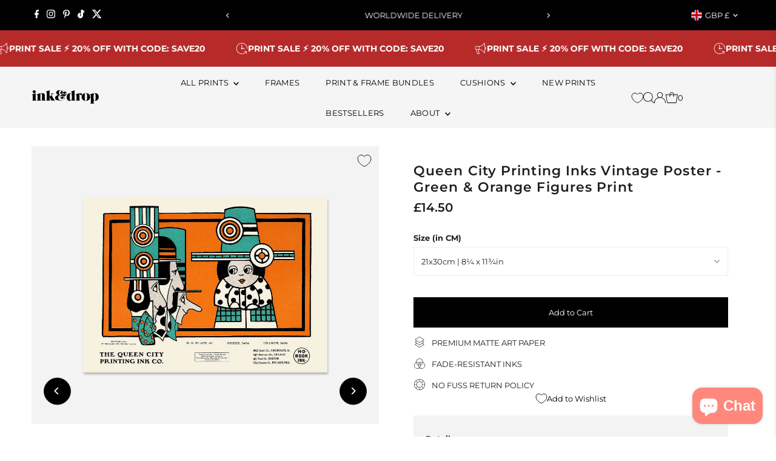

--- FILE ---
content_type: text/html; charset=utf-8
request_url: https://inkanddrop.com/products/queen-city-printing-inks-vintage-poster-green-orange-figures-print
body_size: 87297
content:
<!doctype html>
<html class="no-js" lang="en">
  <head>
	<script src="//inkanddrop.com/cdn/shop/files/pandectes-rules.js?v=16233834960767154965"></script>
	
    <meta charset="utf-8">
    <meta name="viewport" content="width=device-width,initial-scale=1">

    <!-- Establish early connection to external domains -->
    <link rel="preconnect" href="https://cdn.shopify.com" crossorigin>
    <link rel="preconnect" href="https://fonts.shopify.com" crossorigin>
    <link rel="preconnect" href="https://monorail-edge.shopifysvc.com">
    <link rel="preconnect" href="//ajax.googleapis.com" crossorigin><!-- Preload onDomain stylesheets and script libraries -->
    <link rel="preload" href="//inkanddrop.com/cdn/shop/t/49/assets/stylesheet.css?v=68275913272310219991768047502" as="style">
    <link rel="preload" as="font" href="//inkanddrop.com/cdn/fonts/montserrat/montserrat_n4.81949fa0ac9fd2021e16436151e8eaa539321637.woff2" type="font/woff2" crossorigin>
    <link rel="preload" as="font" href="//inkanddrop.com/cdn/fonts/montserrat/montserrat_n4.81949fa0ac9fd2021e16436151e8eaa539321637.woff2" type="font/woff2" crossorigin>
    <link rel="preload" as="font" href="//inkanddrop.com/cdn/fonts/montserrat/montserrat_n6.1326b3e84230700ef15b3a29fb520639977513e0.woff2" type="font/woff2" crossorigin>
    <link rel="preload" href="//inkanddrop.com/cdn/shop/t/49/assets/eventemitter3.min.js?v=27939738353326123541763645572" as="script">
    <link rel="preload" href="//inkanddrop.com/cdn/shop/t/49/assets/vendor-video.js?v=112486824910932804751763645572" as="script">
    <link rel="preload" href="//inkanddrop.com/cdn/shop/t/49/assets/theme.js?v=117809169913555694521763645572" as="script">

    
    <link rel="canonical" href="https://inkanddrop.com/products/queen-city-printing-inks-vintage-poster-green-orange-figures-print">

    <title>
      Queen City Printing Inks Vintage Poster - Green &amp; Orange Figures Print
      
      
       &ndash; InkAndDrop
    </title>
    <meta name="description" content="A collection of vintage posters, from Queen City Printing Inks. Illustrated by Augustus Jansson these promotional posters captivate with their unique stylised illustrations, seamlessly blending artistry and functionality. Dating as far back as 1863, the exquisite use of vibrant colors not only enhances visual appeal bu">

    
 <script type="application/ld+json">
   {
     "@context": "https://schema.org",
     "@type": "Product",
     "id": "queen-city-printing-inks-vintage-poster-green-orange-figures-print",
     "url": "https:\/\/inkanddrop.com\/products\/queen-city-printing-inks-vintage-poster-green-orange-figures-print",
     "image": "\/\/inkanddrop.com\/cdn\/shop\/products\/qcp-33-printonly_a367c12d-1ef8-48e5-b873-ad85dfc15cab-657565.jpg?v=1704839470\u0026width=1024",
     "name": "Queen City Printing Inks Vintage Poster - Green \u0026amp; Orange Figures Print",
      "brand": {
        "@type": "Brand",
        "name": "InkAndDrop"
      },
     "description": "A collection of vintage posters, from Queen City Printing Inks. Illustrated by Augustus Jansson these promotional posters captivate with their unique stylised illustrations, seamlessly blending artistry and functionality. \n\nDating as far back as 1863, the exquisite use of vibrant colors not only enhances visual appeal but also highlights the quality of their inks. These posters reflect a commitment to excellence, making them a standout choice for printing solutions at the time. SHOP THE WHOLE COLLECTION HERE","sku": "qcp-33-21x30cm | 8¼ x 11¾in","gtin13": 5056759018938,"offers": [
        
        {
           "@type": "Offer",
           "price" : 14.5,
           "priceCurrency": "GBP",
           "availability": "http://schema.org/InStock",
           "priceValidUntil": "2030-01-01",
           "url": "\/products\/queen-city-printing-inks-vintage-poster-green-orange-figures-print"
         },
       
        {
           "@type": "Offer",
           "price" : 20.0,
           "priceCurrency": "GBP",
           "availability": "http://schema.org/InStock",
           "priceValidUntil": "2030-01-01",
           "url": "\/products\/queen-city-printing-inks-vintage-poster-green-orange-figures-print"
         },
       
        {
           "@type": "Offer",
           "price" : 28.0,
           "priceCurrency": "GBP",
           "availability": "http://schema.org/InStock",
           "priceValidUntil": "2030-01-01",
           "url": "\/products\/queen-city-printing-inks-vintage-poster-green-orange-figures-print"
         },
       
        {
           "@type": "Offer",
           "price" : 36.0,
           "priceCurrency": "GBP",
           "availability": "http://schema.org/InStock",
           "priceValidUntil": "2030-01-01",
           "url": "\/products\/queen-city-printing-inks-vintage-poster-green-orange-figures-print"
         },
       
        {
           "@type": "Offer",
           "price" : 42.0,
           "priceCurrency": "GBP",
           "availability": "http://schema.org/InStock",
           "priceValidUntil": "2030-01-01",
           "url": "\/products\/queen-city-printing-inks-vintage-poster-green-orange-figures-print"
         },
       
        {
           "@type": "Offer",
           "price" : 47.0,
           "priceCurrency": "GBP",
           "availability": "http://schema.org/InStock",
           "priceValidUntil": "2030-01-01",
           "url": "\/products\/queen-city-printing-inks-vintage-poster-green-orange-figures-print"
         }
       
     ]
   }
 </script>


    





<meta property="og:type" content="product">
  <meta property="og:title" content="Queen City Printing Inks Vintage Poster - Green &amp; Orange Figures Print">
  <meta property="og:url" content="https://inkanddrop.com/products/queen-city-printing-inks-vintage-poster-green-orange-figures-print">
  <meta property="og:description" content="A collection of vintage posters, from Queen City Printing Inks. Illustrated by Augustus Jansson these promotional posters captivate with their unique stylised illustrations, seamlessly blending artistry and functionality. 

Dating as far back as 1863, the exquisite use of vibrant colors not only enhances visual appeal but also highlights the quality of their inks. These posters reflect a commitment to excellence, making them a standout choice for printing solutions at the time. SHOP THE WHOLE COLLECTION HERE">
  
    <meta property="og:image" content="https://inkanddrop.com/cdn/shop/products/qcp-33-printonly_a367c12d-1ef8-48e5-b873-ad85dfc15cab-657565.jpg?v=1704839470&width=1024">
  
  <meta property="og:price:amount" content="14.50">
  <meta property="og:price:currency" content="GBP"><meta property="og:site_name" content="InkAndDrop">


  <meta name="twitter:card" content="summary_large_image">
  <meta name="twitter:title" content="Queen City Printing Inks Vintage Poster - Green &amp; Orange Figures Print">
  <meta name="twitter:description" content="A collection of vintage posters, from Queen City Printing Inks. Illustrated by Augustus Jansson these promotional posters captivate with their unique stylised illustrations, seamlessly blending artist">
  
    <meta name="twitter:image" content="https://inkanddrop.com/cdn/shop/products/qcp-33-printonly_a367c12d-1ef8-48e5-b873-ad85dfc15cab-657565.jpg?v=1704839470&width=1024">
  




  <meta name="twitter:site" content="@">


    <style data-shopify>
:root {
    --main-family: Montserrat, sans-serif;
    --main-weight: 400;
    --main-style: normal;
    --main-spacing: 0em;
    --nav-family: Montserrat, sans-serif;
    --nav-weight: 400;
    --nav-style: normal;
    --nav-spacing: 0.025em;
    --heading-family: Montserrat, sans-serif;
    --heading-weight: 600;
    --heading-style: normal;
    --heading-spacing: 0.050em;
    --font-size: 13px;
    --font-size-sm: 11px;
    --font-size-reset: 13px;
    --nav-size: 13px;
    --h1-size: 22px;
    --h2-size: 22px;
    --h3-size: 17px;
    --header-wrapper-background: #f5f5f5;
    --background: #ffffff;
    --header-link-color: #000000;
    --announcement-background: #000000;
    --announcement-text: #ffffff;
    --header-icons: #ffffff;
    --header-icons-hover: #ffffff;
    --text-color: #1e1e1e;
    --link-color: #1e1e1e;
    --sale-color: #cc0000;
    --dotted-color: rgba(0,0,0,0);
    --button-color: #000000;
    --button-hover: #616161;
    --button-text: #ffffff;
    --secondary-button-color: #000000;
    --secondary-button-hover: #4e4e4e;
    --secondary-button-text: #ffffff;
    --direction-color: #000000;
    --direction-background: #ffffff;
    --direction-hover: #e7e7e7;
    --footer-background: #f5f5f5;
    --footer-text: #1e1e1e;
    --footer-icons-color: #a29f9b;
    --footer-input: #ffffff;
    --footer-input-text: #a29f9b;
    --footer-button: #a29f9b;
    --footer-button-text: #ffffff;
    --nav-color: #000000;
    --nav-hover-color: #ffffff;
    --nav-background-color: #f5f5f5;
    --nav-hover-link-color: #1e1e1e;
    --nav-border-color: rgba(0,0,0,0);
    --dropdown-background-color: #ffffff;
    --dropdown-link-color: #1e1e1e;
    --dropdown-link-hover-color: #a29f9b;
    --dropdown-min-width: 220px;
    --free-shipping-bg: #dddddd;
    --free-shipping-text: #222222;
    --error-color: #c60808;
    --error-color-light: #fdd0d0;
    --swatch-height: 40px;
    --swatch-width: 44px;
    --tool-tip-width: -20;
    --icon-border-color: #ffffff;
    --select-arrow-bg: url(//inkanddrop.com/cdn/shop/t/49/assets/select-arrow.png?v=112595941721225094991763645572);
    --keyboard-focus-color: #9f9b9a;
    --keyboard-focus-border-style: dotted;
    --keyboard-focus-border-weight: 1;
    --price-unit-price: #b7b7b7;
    --color-filter-size: 24px;
    --color-body-text: var(--text-color);
    --color-body: var(--background);
    --color-bg: var(--background);
    --section-margins: 20px;

    --star-active: rgb(30, 30, 30);
    --star-inactive: rgb(234, 234, 234);
    --age-text-color: #262b2c;
    --age-bg-color: #faf4e8;

    
      --button-corners: 0;
    

    --section-background: #ffffff;

  }
  @media (max-width: 740px) {
    :root {
      --font-size: calc(13px - (13px * 0.15));
      --nav-size: calc(13px - (13px * 0.15));
      --h1-size: calc(22px - (22px * 0.15));
      --h2-size: calc(22px - (22px * 0.15));
      --h3-size: calc(17px - (17px * 0.15));
    }
  }
</style>


    <link rel="stylesheet" href="//inkanddrop.com/cdn/shop/t/49/assets/stylesheet.css?v=68275913272310219991768047502" type="text/css">

    <style>
      @font-face {
  font-family: Montserrat;
  font-weight: 400;
  font-style: normal;
  font-display: swap;
  src: url("//inkanddrop.com/cdn/fonts/montserrat/montserrat_n4.81949fa0ac9fd2021e16436151e8eaa539321637.woff2") format("woff2"),
       url("//inkanddrop.com/cdn/fonts/montserrat/montserrat_n4.a6c632ca7b62da89c3594789ba828388aac693fe.woff") format("woff");
}

      @font-face {
  font-family: Montserrat;
  font-weight: 400;
  font-style: normal;
  font-display: swap;
  src: url("//inkanddrop.com/cdn/fonts/montserrat/montserrat_n4.81949fa0ac9fd2021e16436151e8eaa539321637.woff2") format("woff2"),
       url("//inkanddrop.com/cdn/fonts/montserrat/montserrat_n4.a6c632ca7b62da89c3594789ba828388aac693fe.woff") format("woff");
}

      @font-face {
  font-family: Montserrat;
  font-weight: 600;
  font-style: normal;
  font-display: swap;
  src: url("//inkanddrop.com/cdn/fonts/montserrat/montserrat_n6.1326b3e84230700ef15b3a29fb520639977513e0.woff2") format("woff2"),
       url("//inkanddrop.com/cdn/fonts/montserrat/montserrat_n6.652f051080eb14192330daceed8cd53dfdc5ead9.woff") format("woff");
}

      @font-face {
  font-family: Montserrat;
  font-weight: 700;
  font-style: normal;
  font-display: swap;
  src: url("//inkanddrop.com/cdn/fonts/montserrat/montserrat_n7.3c434e22befd5c18a6b4afadb1e3d77c128c7939.woff2") format("woff2"),
       url("//inkanddrop.com/cdn/fonts/montserrat/montserrat_n7.5d9fa6e2cae713c8fb539a9876489d86207fe957.woff") format("woff");
}

      @font-face {
  font-family: Montserrat;
  font-weight: 400;
  font-style: italic;
  font-display: swap;
  src: url("//inkanddrop.com/cdn/fonts/montserrat/montserrat_i4.5a4ea298b4789e064f62a29aafc18d41f09ae59b.woff2") format("woff2"),
       url("//inkanddrop.com/cdn/fonts/montserrat/montserrat_i4.072b5869c5e0ed5b9d2021e4c2af132e16681ad2.woff") format("woff");
}

      @font-face {
  font-family: Montserrat;
  font-weight: 700;
  font-style: italic;
  font-display: swap;
  src: url("//inkanddrop.com/cdn/fonts/montserrat/montserrat_i7.a0d4a463df4f146567d871890ffb3c80408e7732.woff2") format("woff2"),
       url("//inkanddrop.com/cdn/fonts/montserrat/montserrat_i7.f6ec9f2a0681acc6f8152c40921d2a4d2e1a2c78.woff") format("woff");
}

    </style>

    <script>window.performance && window.performance.mark && window.performance.mark('shopify.content_for_header.start');</script><meta name="google-site-verification" content="3wltLspM6AOQ8O-riWitzvUgqZ7c5o5fNutvrCJNxj0">
<meta id="shopify-digital-wallet" name="shopify-digital-wallet" content="/8845918263/digital_wallets/dialog">
<meta name="shopify-checkout-api-token" content="a5847b34c149832f9872962073e9b427">
<meta id="in-context-paypal-metadata" data-shop-id="8845918263" data-venmo-supported="false" data-environment="production" data-locale="en_US" data-paypal-v4="true" data-currency="GBP">
<link rel="alternate" hreflang="x-default" href="https://inkanddrop.com/products/queen-city-printing-inks-vintage-poster-green-orange-figures-print">
<link rel="alternate" hreflang="en" href="https://inkanddrop.com/products/queen-city-printing-inks-vintage-poster-green-orange-figures-print">
<link rel="alternate" hreflang="en-US" href="https://inkanddrop.com/en-us/products/queen-city-printing-inks-vintage-poster-green-orange-figures-print">
<link rel="alternate" type="application/json+oembed" href="https://inkanddrop.com/products/queen-city-printing-inks-vintage-poster-green-orange-figures-print.oembed">
<script async="async" src="/checkouts/internal/preloads.js?locale=en-GB"></script>
<link rel="preconnect" href="https://shop.app" crossorigin="anonymous">
<script async="async" src="https://shop.app/checkouts/internal/preloads.js?locale=en-GB&shop_id=8845918263" crossorigin="anonymous"></script>
<script id="apple-pay-shop-capabilities" type="application/json">{"shopId":8845918263,"countryCode":"GB","currencyCode":"GBP","merchantCapabilities":["supports3DS"],"merchantId":"gid:\/\/shopify\/Shop\/8845918263","merchantName":"InkAndDrop","requiredBillingContactFields":["postalAddress","email"],"requiredShippingContactFields":["postalAddress","email"],"shippingType":"shipping","supportedNetworks":["visa","maestro","masterCard","amex","discover","elo"],"total":{"type":"pending","label":"InkAndDrop","amount":"1.00"},"shopifyPaymentsEnabled":true,"supportsSubscriptions":true}</script>
<script id="shopify-features" type="application/json">{"accessToken":"a5847b34c149832f9872962073e9b427","betas":["rich-media-storefront-analytics"],"domain":"inkanddrop.com","predictiveSearch":true,"shopId":8845918263,"locale":"en"}</script>
<script>var Shopify = Shopify || {};
Shopify.shop = "inkanddrop.myshopify.com";
Shopify.locale = "en";
Shopify.currency = {"active":"GBP","rate":"1.0"};
Shopify.country = "GB";
Shopify.theme = {"name":"2025 THEME - Dec25","id":184540234114,"schema_name":"Testament","schema_version":"13.0.0","theme_store_id":null,"role":"main"};
Shopify.theme.handle = "null";
Shopify.theme.style = {"id":null,"handle":null};
Shopify.cdnHost = "inkanddrop.com/cdn";
Shopify.routes = Shopify.routes || {};
Shopify.routes.root = "/";</script>
<script type="module">!function(o){(o.Shopify=o.Shopify||{}).modules=!0}(window);</script>
<script>!function(o){function n(){var o=[];function n(){o.push(Array.prototype.slice.apply(arguments))}return n.q=o,n}var t=o.Shopify=o.Shopify||{};t.loadFeatures=n(),t.autoloadFeatures=n()}(window);</script>
<script>
  window.ShopifyPay = window.ShopifyPay || {};
  window.ShopifyPay.apiHost = "shop.app\/pay";
  window.ShopifyPay.redirectState = null;
</script>
<script id="shop-js-analytics" type="application/json">{"pageType":"product"}</script>
<script defer="defer" async type="module" src="//inkanddrop.com/cdn/shopifycloud/shop-js/modules/v2/client.init-shop-cart-sync_BN7fPSNr.en.esm.js"></script>
<script defer="defer" async type="module" src="//inkanddrop.com/cdn/shopifycloud/shop-js/modules/v2/chunk.common_Cbph3Kss.esm.js"></script>
<script defer="defer" async type="module" src="//inkanddrop.com/cdn/shopifycloud/shop-js/modules/v2/chunk.modal_DKumMAJ1.esm.js"></script>
<script type="module">
  await import("//inkanddrop.com/cdn/shopifycloud/shop-js/modules/v2/client.init-shop-cart-sync_BN7fPSNr.en.esm.js");
await import("//inkanddrop.com/cdn/shopifycloud/shop-js/modules/v2/chunk.common_Cbph3Kss.esm.js");
await import("//inkanddrop.com/cdn/shopifycloud/shop-js/modules/v2/chunk.modal_DKumMAJ1.esm.js");

  window.Shopify.SignInWithShop?.initShopCartSync?.({"fedCMEnabled":true,"windoidEnabled":true});

</script>
<script defer="defer" async type="module" src="//inkanddrop.com/cdn/shopifycloud/shop-js/modules/v2/client.payment-terms_BxzfvcZJ.en.esm.js"></script>
<script defer="defer" async type="module" src="//inkanddrop.com/cdn/shopifycloud/shop-js/modules/v2/chunk.common_Cbph3Kss.esm.js"></script>
<script defer="defer" async type="module" src="//inkanddrop.com/cdn/shopifycloud/shop-js/modules/v2/chunk.modal_DKumMAJ1.esm.js"></script>
<script type="module">
  await import("//inkanddrop.com/cdn/shopifycloud/shop-js/modules/v2/client.payment-terms_BxzfvcZJ.en.esm.js");
await import("//inkanddrop.com/cdn/shopifycloud/shop-js/modules/v2/chunk.common_Cbph3Kss.esm.js");
await import("//inkanddrop.com/cdn/shopifycloud/shop-js/modules/v2/chunk.modal_DKumMAJ1.esm.js");

  
</script>
<script>
  window.Shopify = window.Shopify || {};
  if (!window.Shopify.featureAssets) window.Shopify.featureAssets = {};
  window.Shopify.featureAssets['shop-js'] = {"shop-cart-sync":["modules/v2/client.shop-cart-sync_CJVUk8Jm.en.esm.js","modules/v2/chunk.common_Cbph3Kss.esm.js","modules/v2/chunk.modal_DKumMAJ1.esm.js"],"init-fed-cm":["modules/v2/client.init-fed-cm_7Fvt41F4.en.esm.js","modules/v2/chunk.common_Cbph3Kss.esm.js","modules/v2/chunk.modal_DKumMAJ1.esm.js"],"init-shop-email-lookup-coordinator":["modules/v2/client.init-shop-email-lookup-coordinator_Cc088_bR.en.esm.js","modules/v2/chunk.common_Cbph3Kss.esm.js","modules/v2/chunk.modal_DKumMAJ1.esm.js"],"init-windoid":["modules/v2/client.init-windoid_hPopwJRj.en.esm.js","modules/v2/chunk.common_Cbph3Kss.esm.js","modules/v2/chunk.modal_DKumMAJ1.esm.js"],"shop-button":["modules/v2/client.shop-button_B0jaPSNF.en.esm.js","modules/v2/chunk.common_Cbph3Kss.esm.js","modules/v2/chunk.modal_DKumMAJ1.esm.js"],"shop-cash-offers":["modules/v2/client.shop-cash-offers_DPIskqss.en.esm.js","modules/v2/chunk.common_Cbph3Kss.esm.js","modules/v2/chunk.modal_DKumMAJ1.esm.js"],"shop-toast-manager":["modules/v2/client.shop-toast-manager_CK7RT69O.en.esm.js","modules/v2/chunk.common_Cbph3Kss.esm.js","modules/v2/chunk.modal_DKumMAJ1.esm.js"],"init-shop-cart-sync":["modules/v2/client.init-shop-cart-sync_BN7fPSNr.en.esm.js","modules/v2/chunk.common_Cbph3Kss.esm.js","modules/v2/chunk.modal_DKumMAJ1.esm.js"],"init-customer-accounts-sign-up":["modules/v2/client.init-customer-accounts-sign-up_CfPf4CXf.en.esm.js","modules/v2/client.shop-login-button_DeIztwXF.en.esm.js","modules/v2/chunk.common_Cbph3Kss.esm.js","modules/v2/chunk.modal_DKumMAJ1.esm.js"],"pay-button":["modules/v2/client.pay-button_CgIwFSYN.en.esm.js","modules/v2/chunk.common_Cbph3Kss.esm.js","modules/v2/chunk.modal_DKumMAJ1.esm.js"],"init-customer-accounts":["modules/v2/client.init-customer-accounts_DQ3x16JI.en.esm.js","modules/v2/client.shop-login-button_DeIztwXF.en.esm.js","modules/v2/chunk.common_Cbph3Kss.esm.js","modules/v2/chunk.modal_DKumMAJ1.esm.js"],"avatar":["modules/v2/client.avatar_BTnouDA3.en.esm.js"],"init-shop-for-new-customer-accounts":["modules/v2/client.init-shop-for-new-customer-accounts_CsZy_esa.en.esm.js","modules/v2/client.shop-login-button_DeIztwXF.en.esm.js","modules/v2/chunk.common_Cbph3Kss.esm.js","modules/v2/chunk.modal_DKumMAJ1.esm.js"],"shop-follow-button":["modules/v2/client.shop-follow-button_BRMJjgGd.en.esm.js","modules/v2/chunk.common_Cbph3Kss.esm.js","modules/v2/chunk.modal_DKumMAJ1.esm.js"],"checkout-modal":["modules/v2/client.checkout-modal_B9Drz_yf.en.esm.js","modules/v2/chunk.common_Cbph3Kss.esm.js","modules/v2/chunk.modal_DKumMAJ1.esm.js"],"shop-login-button":["modules/v2/client.shop-login-button_DeIztwXF.en.esm.js","modules/v2/chunk.common_Cbph3Kss.esm.js","modules/v2/chunk.modal_DKumMAJ1.esm.js"],"lead-capture":["modules/v2/client.lead-capture_DXYzFM3R.en.esm.js","modules/v2/chunk.common_Cbph3Kss.esm.js","modules/v2/chunk.modal_DKumMAJ1.esm.js"],"shop-login":["modules/v2/client.shop-login_CA5pJqmO.en.esm.js","modules/v2/chunk.common_Cbph3Kss.esm.js","modules/v2/chunk.modal_DKumMAJ1.esm.js"],"payment-terms":["modules/v2/client.payment-terms_BxzfvcZJ.en.esm.js","modules/v2/chunk.common_Cbph3Kss.esm.js","modules/v2/chunk.modal_DKumMAJ1.esm.js"]};
</script>
<script>(function() {
  var isLoaded = false;
  function asyncLoad() {
    if (isLoaded) return;
    isLoaded = true;
    var urls = ["https:\/\/dr4qe3ddw9y32.cloudfront.net\/awin-shopify-integration-code.js?aid=23266\u0026v=shopifyApp_4.2.0\u0026ts=1698145527418\u0026shop=inkanddrop.myshopify.com"];
    for (var i = 0; i < urls.length; i++) {
      var s = document.createElement('script');
      s.type = 'text/javascript';
      s.async = true;
      s.src = urls[i];
      var x = document.getElementsByTagName('script')[0];
      x.parentNode.insertBefore(s, x);
    }
  };
  if(window.attachEvent) {
    window.attachEvent('onload', asyncLoad);
  } else {
    window.addEventListener('load', asyncLoad, false);
  }
})();</script>
<script id="__st">var __st={"a":8845918263,"offset":0,"reqid":"202d34f2-45ee-4089-9dc8-a73369a71382-1769736804","pageurl":"inkanddrop.com\/products\/queen-city-printing-inks-vintage-poster-green-orange-figures-print","u":"18e80e6ffdb8","p":"product","rtyp":"product","rid":6909221240887};</script>
<script>window.ShopifyPaypalV4VisibilityTracking = true;</script>
<script id="captcha-bootstrap">!function(){'use strict';const t='contact',e='account',n='new_comment',o=[[t,t],['blogs',n],['comments',n],[t,'customer']],c=[[e,'customer_login'],[e,'guest_login'],[e,'recover_customer_password'],[e,'create_customer']],r=t=>t.map((([t,e])=>`form[action*='/${t}']:not([data-nocaptcha='true']) input[name='form_type'][value='${e}']`)).join(','),a=t=>()=>t?[...document.querySelectorAll(t)].map((t=>t.form)):[];function s(){const t=[...o],e=r(t);return a(e)}const i='password',u='form_key',d=['recaptcha-v3-token','g-recaptcha-response','h-captcha-response',i],f=()=>{try{return window.sessionStorage}catch{return}},m='__shopify_v',_=t=>t.elements[u];function p(t,e,n=!1){try{const o=window.sessionStorage,c=JSON.parse(o.getItem(e)),{data:r}=function(t){const{data:e,action:n}=t;return t[m]||n?{data:e,action:n}:{data:t,action:n}}(c);for(const[e,n]of Object.entries(r))t.elements[e]&&(t.elements[e].value=n);n&&o.removeItem(e)}catch(o){console.error('form repopulation failed',{error:o})}}const l='form_type',E='cptcha';function T(t){t.dataset[E]=!0}const w=window,h=w.document,L='Shopify',v='ce_forms',y='captcha';let A=!1;((t,e)=>{const n=(g='f06e6c50-85a8-45c8-87d0-21a2b65856fe',I='https://cdn.shopify.com/shopifycloud/storefront-forms-hcaptcha/ce_storefront_forms_captcha_hcaptcha.v1.5.2.iife.js',D={infoText:'Protected by hCaptcha',privacyText:'Privacy',termsText:'Terms'},(t,e,n)=>{const o=w[L][v],c=o.bindForm;if(c)return c(t,g,e,D).then(n);var r;o.q.push([[t,g,e,D],n]),r=I,A||(h.body.append(Object.assign(h.createElement('script'),{id:'captcha-provider',async:!0,src:r})),A=!0)});var g,I,D;w[L]=w[L]||{},w[L][v]=w[L][v]||{},w[L][v].q=[],w[L][y]=w[L][y]||{},w[L][y].protect=function(t,e){n(t,void 0,e),T(t)},Object.freeze(w[L][y]),function(t,e,n,w,h,L){const[v,y,A,g]=function(t,e,n){const i=e?o:[],u=t?c:[],d=[...i,...u],f=r(d),m=r(i),_=r(d.filter((([t,e])=>n.includes(e))));return[a(f),a(m),a(_),s()]}(w,h,L),I=t=>{const e=t.target;return e instanceof HTMLFormElement?e:e&&e.form},D=t=>v().includes(t);t.addEventListener('submit',(t=>{const e=I(t);if(!e)return;const n=D(e)&&!e.dataset.hcaptchaBound&&!e.dataset.recaptchaBound,o=_(e),c=g().includes(e)&&(!o||!o.value);(n||c)&&t.preventDefault(),c&&!n&&(function(t){try{if(!f())return;!function(t){const e=f();if(!e)return;const n=_(t);if(!n)return;const o=n.value;o&&e.removeItem(o)}(t);const e=Array.from(Array(32),(()=>Math.random().toString(36)[2])).join('');!function(t,e){_(t)||t.append(Object.assign(document.createElement('input'),{type:'hidden',name:u})),t.elements[u].value=e}(t,e),function(t,e){const n=f();if(!n)return;const o=[...t.querySelectorAll(`input[type='${i}']`)].map((({name:t})=>t)),c=[...d,...o],r={};for(const[a,s]of new FormData(t).entries())c.includes(a)||(r[a]=s);n.setItem(e,JSON.stringify({[m]:1,action:t.action,data:r}))}(t,e)}catch(e){console.error('failed to persist form',e)}}(e),e.submit())}));const S=(t,e)=>{t&&!t.dataset[E]&&(n(t,e.some((e=>e===t))),T(t))};for(const o of['focusin','change'])t.addEventListener(o,(t=>{const e=I(t);D(e)&&S(e,y())}));const B=e.get('form_key'),M=e.get(l),P=B&&M;t.addEventListener('DOMContentLoaded',(()=>{const t=y();if(P)for(const e of t)e.elements[l].value===M&&p(e,B);[...new Set([...A(),...v().filter((t=>'true'===t.dataset.shopifyCaptcha))])].forEach((e=>S(e,t)))}))}(h,new URLSearchParams(w.location.search),n,t,e,['guest_login'])})(!0,!0)}();</script>
<script integrity="sha256-4kQ18oKyAcykRKYeNunJcIwy7WH5gtpwJnB7kiuLZ1E=" data-source-attribution="shopify.loadfeatures" defer="defer" src="//inkanddrop.com/cdn/shopifycloud/storefront/assets/storefront/load_feature-a0a9edcb.js" crossorigin="anonymous"></script>
<script crossorigin="anonymous" defer="defer" src="//inkanddrop.com/cdn/shopifycloud/storefront/assets/shopify_pay/storefront-65b4c6d7.js?v=20250812"></script>
<script data-source-attribution="shopify.dynamic_checkout.dynamic.init">var Shopify=Shopify||{};Shopify.PaymentButton=Shopify.PaymentButton||{isStorefrontPortableWallets:!0,init:function(){window.Shopify.PaymentButton.init=function(){};var t=document.createElement("script");t.src="https://inkanddrop.com/cdn/shopifycloud/portable-wallets/latest/portable-wallets.en.js",t.type="module",document.head.appendChild(t)}};
</script>
<script data-source-attribution="shopify.dynamic_checkout.buyer_consent">
  function portableWalletsHideBuyerConsent(e){var t=document.getElementById("shopify-buyer-consent"),n=document.getElementById("shopify-subscription-policy-button");t&&n&&(t.classList.add("hidden"),t.setAttribute("aria-hidden","true"),n.removeEventListener("click",e))}function portableWalletsShowBuyerConsent(e){var t=document.getElementById("shopify-buyer-consent"),n=document.getElementById("shopify-subscription-policy-button");t&&n&&(t.classList.remove("hidden"),t.removeAttribute("aria-hidden"),n.addEventListener("click",e))}window.Shopify?.PaymentButton&&(window.Shopify.PaymentButton.hideBuyerConsent=portableWalletsHideBuyerConsent,window.Shopify.PaymentButton.showBuyerConsent=portableWalletsShowBuyerConsent);
</script>
<script data-source-attribution="shopify.dynamic_checkout.cart.bootstrap">document.addEventListener("DOMContentLoaded",(function(){function t(){return document.querySelector("shopify-accelerated-checkout-cart, shopify-accelerated-checkout")}if(t())Shopify.PaymentButton.init();else{new MutationObserver((function(e,n){t()&&(Shopify.PaymentButton.init(),n.disconnect())})).observe(document.body,{childList:!0,subtree:!0})}}));
</script>
<link id="shopify-accelerated-checkout-styles" rel="stylesheet" media="screen" href="https://inkanddrop.com/cdn/shopifycloud/portable-wallets/latest/accelerated-checkout-backwards-compat.css" crossorigin="anonymous">
<style id="shopify-accelerated-checkout-cart">
        #shopify-buyer-consent {
  margin-top: 1em;
  display: inline-block;
  width: 100%;
}

#shopify-buyer-consent.hidden {
  display: none;
}

#shopify-subscription-policy-button {
  background: none;
  border: none;
  padding: 0;
  text-decoration: underline;
  font-size: inherit;
  cursor: pointer;
}

#shopify-subscription-policy-button::before {
  box-shadow: none;
}

      </style>

<script>window.performance && window.performance.mark && window.performance.mark('shopify.content_for_header.end');</script>

      <script type="text/javascript">
    (function(c,l,a,r,i,t,y){
        c[a]=c[a]||function(){(c[a].q=c[a].q||[]).push(arguments)};
        t=l.createElement(r);t.async=1;t.src="https://www.clarity.ms/tag/"+i;
        y=l.getElementsByTagName(r)[0];y.parentNode.insertBefore(t,y);
    })(window, document, "clarity", "script", "hyorsktzhi");
</script>

  
  <!-- BEGIN app block: shopify://apps/pandectes-gdpr/blocks/banner/58c0baa2-6cc1-480c-9ea6-38d6d559556a -->
  
    
      <!-- TCF is active, scripts are loaded above -->
      
      <script>
        
          window.PandectesSettings = {"store":{"id":8845918263,"plan":"plus","theme":"CRO DEV AMENDS | MARCA | 090425","primaryLocale":"en","adminMode":false,"headless":false,"storefrontRootDomain":"","checkoutRootDomain":"","storefrontAccessToken":""},"tsPublished":1745929934,"declaration":{"showPurpose":false,"showProvider":false,"showDateGenerated":true},"language":{"unpublished":[],"languageMode":"Single","fallbackLanguage":"en","languageDetection":"browser","languagesSupported":[]},"texts":{"managed":{"headerText":{"en":"We respect your privacy"},"consentText":{"en":"This website uses cookies to ensure you get the best experience."},"linkText":{"en":"Learn more"},"imprintText":{"en":"Imprint"},"googleLinkText":{"en":"Google's Privacy Terms"},"allowButtonText":{"en":"Accept"},"denyButtonText":{"en":"Decline"},"dismissButtonText":{"en":"OK"},"leaveSiteButtonText":{"en":"Leave this site"},"preferencesButtonText":{"en":"Preferences"},"cookiePolicyText":{"en":"Cookie policy"},"preferencesPopupTitleText":{"en":"Manage consent preferences"},"preferencesPopupIntroText":{"en":"When you visit any web site, it may store or retrieve information on your browser, mostly in the form of cookies. This information might be about you, your preferences or your device and is mostly used to make the site work as you expect it to. The information does not usually directly identify you, but it can give you a more personalized web experience."},"preferencesPopupSaveButtonText":{"en":"Save preferences & exit"},"preferencesPopupCloseButtonText":{"en":"Close"},"preferencesPopupAcceptAllButtonText":{"en":"Accept all"},"preferencesPopupRejectAllButtonText":{"en":"Reject all"},"cookiesDetailsText":{"en":"Cookies details"},"preferencesPopupAlwaysAllowedText":{"en":"Always allowed"},"accessSectionParagraphText":{"en":"You have the right to be able to access your personal data at any time. This includes your account information, your order records as well as any GDPR related requests you have made so far. You have the right to request a full report of your data."},"accessSectionTitleText":{"en":"Data Portability"},"accessSectionAccountInfoActionText":{"en":"Personal data"},"accessSectionDownloadReportActionText":{"en":"Request export"},"accessSectionGDPRRequestsActionText":{"en":"Data subject requests"},"accessSectionOrdersRecordsActionText":{"en":"Orders"},"rectificationSectionParagraphText":{"en":"You have the right to request your data to be updated whenever you think it is appropriate."},"rectificationSectionTitleText":{"en":"Data Rectification"},"rectificationCommentPlaceholder":{"en":"Describe what you want to be updated"},"rectificationCommentValidationError":{"en":"Comment is required"},"rectificationSectionEditAccountActionText":{"en":"Request an update"},"erasureSectionTitleText":{"en":"Right to be Forgotten"},"erasureSectionParagraphText":{"en":"Use this option if you want to remove your personal and other data from our store. Keep in mind that this process will delete your account, so you will no longer be able to access or use it anymore."},"erasureSectionRequestDeletionActionText":{"en":"Request personal data deletion"},"consentDate":{"en":"Consent date"},"consentId":{"en":"Consent ID"},"consentSectionChangeConsentActionText":{"en":"Change consent preference"},"consentSectionConsentedText":{"en":"You consented to the cookies policy of this website on"},"consentSectionNoConsentText":{"en":"You have not consented to the cookies policy of this website."},"consentSectionTitleText":{"en":"Your cookie consent"},"consentStatus":{"en":"Consent preference"},"confirmationFailureMessage":{"en":"Your request was not verified. Please try again and if problem persists, contact store owner for assistance"},"confirmationFailureTitle":{"en":"A problem occurred"},"confirmationSuccessMessage":{"en":"We will soon get back to you as to your request."},"confirmationSuccessTitle":{"en":"Your request is verified"},"guestsSupportEmailFailureMessage":{"en":"Your request was not submitted. Please try again and if problem persists, contact store owner for assistance."},"guestsSupportEmailFailureTitle":{"en":"A problem occurred"},"guestsSupportEmailPlaceholder":{"en":"E-mail address"},"guestsSupportEmailSuccessMessage":{"en":"If you are registered as a customer of this store, you will soon receive an email with instructions on how to proceed."},"guestsSupportEmailSuccessTitle":{"en":"Thank you for your request"},"guestsSupportEmailValidationError":{"en":"Email is not valid"},"guestsSupportInfoText":{"en":"Please login with your customer account to further proceed."},"submitButton":{"en":"Submit"},"submittingButton":{"en":"Submitting..."},"cancelButton":{"en":"Cancel"},"declIntroText":{"en":"We use cookies to optimize website functionality, analyze the performance, and provide personalized experience to you. Some cookies are essential to make the website operate and function correctly. Those cookies cannot be disabled. In this window you can manage your preference of cookies."},"declName":{"en":"Name"},"declPurpose":{"en":"Purpose"},"declType":{"en":"Type"},"declRetention":{"en":"Retention"},"declProvider":{"en":"Provider"},"declFirstParty":{"en":"First-party"},"declThirdParty":{"en":"Third-party"},"declSeconds":{"en":"seconds"},"declMinutes":{"en":"minutes"},"declHours":{"en":"hours"},"declDays":{"en":"days"},"declMonths":{"en":"months"},"declYears":{"en":"years"},"declSession":{"en":"Session"},"declDomain":{"en":"Domain"},"declPath":{"en":"Path"}},"categories":{"strictlyNecessaryCookiesTitleText":{"en":"Strictly necessary cookies"},"strictlyNecessaryCookiesDescriptionText":{"en":"These cookies are essential in order to enable you to move around the website and use its features, such as accessing secure areas of the website. Without these cookies services you have asked for, like shopping baskets or e-billing, cannot be provided."},"functionalityCookiesTitleText":{"en":"Functionality cookies"},"functionalityCookiesDescriptionText":{"en":"These cookies allow the website to remember choices you make (such as your user name, language or the region you are in) and provide enhanced, more personal features. For instance, a website may be able to provide you with local weather reports or traffic news by storing in a cookie the region in which you are currently located. These cookies can also be used to remember changes you have made to text size, fonts and other parts of web pages that you can customise. They may also be used to provide services you have asked for such as watching a video or commenting on a blog. The information these cookies collect may be anonymised and they cannot track your browsing activity on other websites."},"performanceCookiesTitleText":{"en":"Performance cookies"},"performanceCookiesDescriptionText":{"en":"These cookies collect information about how visitors use a website, for instance which pages visitors go to most often, and if they get error messages from web pages. These cookies don’t collect information that identifies a visitor. All information these cookies collect is aggregated and therefore anonymous. It is only used to improve how a website works."},"targetingCookiesTitleText":{"en":"Targeting cookies"},"targetingCookiesDescriptionText":{"en":"These cookies are used to deliver adverts more relevant to you and your interests They are also used to limit the number of times you see an advertisement as well as help measure the effectiveness of the advertising campaign. They are usually placed by advertising networks with the website operator’s permission. They remember that you have visited a website and this information is shared with other organisations such as advertisers. Quite often targeting or advertising cookies will be linked to site functionality provided by the other organisation."},"unclassifiedCookiesTitleText":{"en":"Unclassified cookies"},"unclassifiedCookiesDescriptionText":{"en":"Unclassified cookies are cookies that we are in the process of classifying, together with the providers of individual cookies."}},"auto":{}},"library":{"previewMode":false,"fadeInTimeout":0,"defaultBlocked":7,"showLink":true,"showImprintLink":false,"showGoogleLink":false,"enabled":true,"cookie":{"expiryDays":365,"secure":true,"domain":""},"dismissOnScroll":false,"dismissOnWindowClick":false,"dismissOnTimeout":false,"palette":{"popup":{"background":"#FFFFFF","backgroundForCalculations":{"a":1,"b":255,"g":255,"r":255},"text":"#000000"},"button":{"background":"#000000","backgroundForCalculations":{"a":1,"b":0,"g":0,"r":0},"text":"#FFFFFF","textForCalculation":{"a":1,"b":255,"g":255,"r":255},"border":"transparent"}},"content":{"href":"https://inkanddrop.myshopify.com/pages/privacy-policy","imprintHref":"/","close":"&#10005;","target":"_blank","logo":""},"window":"<div role=\"dialog\" aria-live=\"polite\" aria-label=\"cookieconsent\" aria-describedby=\"cookieconsent:desc\" id=\"pandectes-banner\" class=\"cc-window-wrapper cc-bottom-wrapper\"><div class=\"pd-cookie-banner-window cc-window {{classes}}\"><!--googleoff: all-->{{children}}<!--googleon: all--></div></div>","compliance":{"custom":"<div class=\"cc-compliance cc-highlight\">{{preferences}}{{allow}}</div>"},"type":"custom","layouts":{"basic":"{{messagelink}}{{compliance}}"},"position":"bottom","theme":"edgeless","revokable":false,"animateRevokable":false,"revokableReset":false,"revokableLogoUrl":"https://inkanddrop.myshopify.com/cdn/shop/files/pandectes-reopen-logo.png","revokablePlacement":"bottom-left","revokableMarginHorizontal":15,"revokableMarginVertical":15,"static":false,"autoAttach":true,"hasTransition":true,"blacklistPage":[""],"elements":{"close":"<button aria-label=\"dismiss cookie message\" type=\"button\" tabindex=\"0\" class=\"cc-close\">{{close}}</button>","dismiss":"<button aria-label=\"dismiss cookie message\" type=\"button\" tabindex=\"0\" class=\"cc-btn cc-btn-decision cc-dismiss\">{{dismiss}}</button>","allow":"<button aria-label=\"allow cookies\" type=\"button\" tabindex=\"0\" class=\"cc-btn cc-btn-decision cc-allow\">{{allow}}</button>","deny":"<button aria-label=\"deny cookies\" type=\"button\" tabindex=\"0\" class=\"cc-btn cc-btn-decision cc-deny\">{{deny}}</button>","preferences":"<button aria-label=\"settings cookies\" tabindex=\"0\" type=\"button\" class=\"cc-btn cc-settings\" onclick=\"Pandectes.fn.openPreferences()\">{{preferences}}</button>"}},"geolocation":{"brOnly":false,"caOnly":false,"euOnly":false,"jpOnly":false,"thOnly":false,"canadaOnly":false,"globalVisibility":true},"dsr":{"guestsSupport":false,"accessSectionDownloadReportAuto":false},"banner":{"resetTs":1629407149,"extraCss":"        .cc-banner-logo {max-width: 72em!important;}    @media(min-width: 768px) {.cc-window.cc-floating{max-width: 72em!important;width: 72em!important;}}    .cc-message, .pd-cookie-banner-window .cc-header, .cc-logo {text-align: center}    .cc-window-wrapper{z-index: 16777100;}    .cc-window{padding: 5px!important;z-index: 16777100;font-size: 12px!important;font-family: sans-serif;}    .pd-cookie-banner-window .cc-header{font-size: 12px!important;font-family: sans-serif;}    .pd-cp-ui{font-family: sans-serif; background-color: #FFFFFF;color:#000000;}    button.pd-cp-btn, a.pd-cp-btn{background-color:#000000;color:#FFFFFF!important;}    input + .pd-cp-preferences-slider{background-color: rgba(0, 0, 0, 0.3)}    .pd-cp-scrolling-section::-webkit-scrollbar{background-color: rgba(0, 0, 0, 0.3)}    input:checked + .pd-cp-preferences-slider{background-color: rgba(0, 0, 0, 1)}    .pd-cp-scrolling-section::-webkit-scrollbar-thumb {background-color: rgba(0, 0, 0, 1)}    .pd-cp-ui-close{color:#000000;}    .pd-cp-preferences-slider:before{background-color: #FFFFFF}    .pd-cp-title:before {border-color: #000000!important}    .pd-cp-preferences-slider{background-color:#000000}    .pd-cp-toggle{color:#000000!important}    @media(max-width:699px) {.pd-cp-ui-close-top svg {fill: #000000}}    .pd-cp-toggle:hover,.pd-cp-toggle:visited,.pd-cp-toggle:active{color:#000000!important}    .pd-cookie-banner-window {}  ","customJavascript":{},"showPoweredBy":false,"logoHeight":40,"revokableTrigger":false,"hybridStrict":false,"cookiesBlockedByDefault":"7","isActive":true,"implicitSavePreferences":false,"cookieIcon":false,"blockBots":false,"showCookiesDetails":true,"hasTransition":true,"blockingPage":false,"showOnlyLandingPage":false,"leaveSiteUrl":"https://www.google.com","linkRespectStoreLang":false},"cookies":{"0":[{"name":"localization","type":"http","domain":"inkanddrop.com","path":"/","provider":"Shopify","firstParty":true,"retention":"1 year(s)","expires":1,"unit":"declYears","purpose":{"en":"Shopify store localization"}},{"name":"secure_customer_sig","type":"http","domain":"inkanddrop.com","path":"/","provider":"Shopify","firstParty":true,"retention":"1 year(s)","expires":1,"unit":"declYears","purpose":{"en":"Used in connection with customer login."}},{"name":"cart_currency","type":"http","domain":"inkanddrop.com","path":"/","provider":"Shopify","firstParty":true,"retention":"14 day(s)","expires":14,"unit":"declDays","purpose":{"en":"Used in connection with shopping cart."}},{"name":"shopify_pay_redirect","type":"http","domain":"inkanddrop.com","path":"/","provider":"Shopify","firstParty":true,"retention":"60 minute(s)","expires":60,"unit":"declMinutes","purpose":{"en":"Used in connection with checkout."}},{"name":"cart_ts","type":"http","domain":"inkanddrop.com","path":"/","provider":"Shopify","firstParty":true,"retention":"14 day(s)","expires":14,"unit":"declDays","purpose":{"en":"Used in connection with checkout."}},{"name":"cart_ver","type":"http","domain":"inkanddrop.com","path":"/","provider":"Shopify","firstParty":true,"retention":"14 day(s)","expires":14,"unit":"declDays","purpose":{"en":"Used in connection with shopping cart."}},{"name":"cart","type":"http","domain":"inkanddrop.com","path":"/","provider":"Shopify","firstParty":true,"retention":"14 day(s)","expires":14,"unit":"declDays","purpose":{"en":"Used in connection with shopping cart."}},{"name":"cart_sig","type":"http","domain":"inkanddrop.com","path":"/","provider":"Shopify","firstParty":true,"retention":"14 day(s)","expires":14,"unit":"declDays","purpose":{"en":"Used in connection with checkout."}},{"name":"keep_alive","type":"http","domain":"inkanddrop.com","path":"/","provider":"Shopify","firstParty":true,"retention":"30 minute(s)","expires":30,"unit":"declMinutes","purpose":{"en":"Used in connection with buyer localization."}},{"name":"_secure_session_id","type":"http","domain":"inkanddrop.com","path":"/","provider":"Shopify","firstParty":true,"retention":"24 hour(s)","expires":24,"unit":"declHours","purpose":{"en":"Used in connection with navigation through a storefront."}},{"name":"secure_customer_sig","type":"http","domain":"inkanddrop.com","path":"/","provider":"Shopify","firstParty":true,"retention":"1 year(s)","expires":1,"unit":"declYears","purpose":{"en":"Used in connection with customer login."}},{"name":"localization","type":"http","domain":"inkanddrop.com","path":"/","provider":"Shopify","firstParty":true,"retention":"1 year(s)","expires":1,"unit":"declYears","purpose":{"en":"Shopify store localization"}},{"name":"cart_currency","type":"http","domain":"inkanddrop.com","path":"/","provider":"Shopify","firstParty":true,"retention":"15 day(s)","expires":15,"unit":"declDays","purpose":{"en":"Used in connection with shopping cart."}},{"name":"cart_ts","type":"http","domain":"inkanddrop.com","path":"/","provider":"Shopify","firstParty":true,"retention":"14 day(s)","expires":14,"unit":"declDays","purpose":{"en":"Used in connection with checkout."}},{"name":"cart","type":"http","domain":"inkanddrop.com","path":"/","provider":"Shopify","firstParty":true,"retention":"14 day(s)","expires":14,"unit":"declDays","purpose":{"en":"Used in connection with shopping cart."}},{"name":"cart_ver","type":"http","domain":"inkanddrop.com","path":"/","provider":"Shopify","firstParty":true,"retention":"14 day(s)","expires":14,"unit":"declDays","purpose":{"en":"Used in connection with shopping cart."}},{"name":"keep_alive","type":"http","domain":"inkanddrop.com","path":"/","provider":"Shopify","firstParty":true,"retention":"30 minute(s)","expires":30,"unit":"declMinutes","purpose":{"en":"Used in connection with buyer localization."}},{"name":"cart_sig","type":"http","domain":"inkanddrop.com","path":"/","provider":"Shopify","firstParty":true,"retention":"14 day(s)","expires":14,"unit":"declDays","purpose":{"en":"Used in connection with checkout."}},{"name":"shopify_pay_redirect","type":"http","domain":"inkanddrop.com","path":"/","provider":"Shopify","firstParty":true,"retention":"60 minute(s)","expires":60,"unit":"declMinutes","purpose":{"en":"Used in connection with checkout."}}],"1":[{"name":"_landing_page","type":"http","domain":".inkanddrop.com","path":"/","provider":"Shopify","firstParty":true,"retention":"14 day(s)","expires":14,"unit":"declDays","purpose":{"en":"Tracks landing pages."}},{"name":"_orig_referrer","type":"http","domain":".inkanddrop.com","path":"/","provider":"Shopify","firstParty":true,"retention":"14 day(s)","expires":14,"unit":"declDays","purpose":{"en":"Tracks landing pages."}},{"name":"_shopify_y","type":"http","domain":".inkanddrop.com","path":"/","provider":"Shopify","firstParty":true,"retention":"1 year(s)","expires":1,"unit":"declYears","purpose":{"en":"Shopify analytics."}},{"name":"_s","type":"http","domain":".inkanddrop.com","path":"/","provider":"Shopify","firstParty":true,"retention":"30 minute(s)","expires":30,"unit":"declMinutes","purpose":{"en":"Shopify analytics."}},{"name":"_y","type":"http","domain":".inkanddrop.com","path":"/","provider":"Shopify","firstParty":true,"retention":"1 year(s)","expires":1,"unit":"declYears","purpose":{"en":"Shopify analytics."}},{"name":"_shopify_sa_t","type":"http","domain":".inkanddrop.com","path":"/","provider":"Shopify","firstParty":true,"retention":"30 minute(s)","expires":30,"unit":"declMinutes","purpose":{"en":"Shopify analytics relating to marketing & referrals."}},{"name":"_shopify_sa_p","type":"http","domain":".inkanddrop.com","path":"/","provider":"Shopify","firstParty":true,"retention":"30 minute(s)","expires":30,"unit":"declMinutes","purpose":{"en":"Shopify analytics relating to marketing & referrals."}},{"name":"_shopify_s","type":"http","domain":".inkanddrop.com","path":"/","provider":"Shopify","firstParty":true,"retention":"30 minute(s)","expires":30,"unit":"declMinutes","purpose":{"en":"Shopify analytics."}},{"name":"_y","type":"http","domain":".inkanddrop.com","path":"/","provider":"Shopify","firstParty":true,"retention":"1 year(s)","expires":1,"unit":"declYears","purpose":{"en":"Shopify analytics."}},{"name":"_shopify_y","type":"http","domain":".inkanddrop.com","path":"/","provider":"Shopify","firstParty":true,"retention":"1 year(s)","expires":1,"unit":"declYears","purpose":{"en":"Shopify analytics."}},{"name":"_orig_referrer","type":"http","domain":".inkanddrop.com","path":"/","provider":"Shopify","firstParty":true,"retention":"14 day(s)","expires":14,"unit":"declDays","purpose":{"en":"Tracks landing pages."}},{"name":"_landing_page","type":"http","domain":".inkanddrop.com","path":"/","provider":"Shopify","firstParty":true,"retention":"14 day(s)","expires":14,"unit":"declDays","purpose":{"en":"Tracks landing pages."}},{"name":"_s","type":"http","domain":".inkanddrop.com","path":"/","provider":"Shopify","firstParty":true,"retention":"31 minute(s)","expires":31,"unit":"declMinutes","purpose":{"en":"Shopify analytics."}},{"name":"_shopify_sa_t","type":"http","domain":".inkanddrop.com","path":"/","provider":"Shopify","firstParty":true,"retention":"30 minute(s)","expires":30,"unit":"declMinutes","purpose":{"en":"Shopify analytics relating to marketing & referrals."}},{"name":"_shopify_s","type":"http","domain":".inkanddrop.com","path":"/","provider":"Shopify","firstParty":true,"retention":"31 minute(s)","expires":31,"unit":"declMinutes","purpose":{"en":"Shopify analytics."}},{"name":"_shopify_sa_p","type":"http","domain":".inkanddrop.com","path":"/","provider":"Shopify","firstParty":true,"retention":"30 minute(s)","expires":30,"unit":"declMinutes","purpose":{"en":"Shopify analytics relating to marketing & referrals."}}],"2":[{"name":"_ga","type":"http","domain":".inkanddrop.com","path":"/","provider":"Google","firstParty":true,"retention":"1 year(s)","expires":1,"unit":"declYears","purpose":{"en":"Cookie is set by Google Analytics with unknown functionality"}},{"name":"_gat","type":"http","domain":".inkanddrop.com","path":"/","provider":"Google","firstParty":true,"retention":"47 second(s)","expires":47,"unit":"declSeconds","purpose":{"en":"Cookie is placed by Google Analytics to filter requests from bots."}},{"name":"_gid","type":"http","domain":".inkanddrop.com","path":"/","provider":"Google","firstParty":true,"retention":"24 hour(s)","expires":24,"unit":"declHours","purpose":{"en":"Cookie is placed by Google Analytics to count and track pageviews."}},{"name":"_ga","type":"http","domain":".inkanddrop.com","path":"/","provider":"Google","firstParty":true,"retention":"1 year(s)","expires":1,"unit":"declYears","purpose":{"en":"Cookie is set by Google Analytics with unknown functionality"}},{"name":"_gid","type":"http","domain":".inkanddrop.com","path":"/","provider":"Google","firstParty":true,"retention":"24 hour(s)","expires":24,"unit":"declHours","purpose":{"en":"Cookie is placed by Google Analytics to count and track pageviews."}},{"name":"_gat","type":"http","domain":".inkanddrop.com","path":"/","provider":"Google","firstParty":true,"retention":"49 second(s)","expires":49,"unit":"declSeconds","purpose":{"en":"Cookie is placed by Google Analytics to filter requests from bots."}}],"4":[{"name":"__kla_id","type":"http","domain":"inkanddrop.com","path":"/","provider":"Klaviyo","firstParty":true,"retention":"1 year(s)","expires":1,"unit":"declYears","purpose":{"en":"Tracks when someone clicks through a Klaviyo email to your website"}},{"name":"swym-pid","type":"http","domain":".inkanddrop.com","path":"/","provider":"Swym","firstParty":true,"retention":"1 year(s)","expires":1,"unit":"declYears","purpose":{"en":"Used by swym application."}},{"name":"_fbp","type":"http","domain":".inkanddrop.com","path":"/","provider":"Facebook","firstParty":true,"retention":"90 day(s)","expires":90,"unit":"declDays","purpose":{"en":"Cookie is placed by Facebook to track visits across websites."}},{"name":"_pin_unauth","type":"http","domain":".inkanddrop.com","path":"/","provider":"Pinterest","firstParty":true,"retention":"1 year(s)","expires":1,"unit":"declYears","purpose":{"en":"Used to group actions for users who cannot be identified by Pinterest."}},{"name":"swym-session-id","type":"http","domain":".inkanddrop.com","path":"/","provider":"Swym","firstParty":true,"retention":"30 minute(s)","expires":30,"unit":"declMinutes","purpose":{"en":"Used by the SWYM Wishlist Plus Shopify plugin."}},{"name":"swym-o_s","type":"http","domain":".inkanddrop.com","path":"/","provider":"Swym","firstParty":true,"retention":"30 minute(s)","expires":30,"unit":"declMinutes","purpose":{"en":"Used by swym application."}},{"name":"swym-swymRegid","type":"http","domain":".inkanddrop.com","path":"/","provider":"Amazon","firstParty":true,"retention":"1 year(s)","expires":1,"unit":"declYears","purpose":{"en":"Used by swym application."}},{"name":"swym-cu_ct","type":"http","domain":".inkanddrop.com","path":"/","provider":"Swym","firstParty":true,"retention":"1 year(s)","expires":1,"unit":"declYears","purpose":{"en":"Used by swym application."}},{"name":"swym-instrumentMap","type":"http","domain":".inkanddrop.com","path":"/","provider":"Swym","firstParty":true,"retention":"1 year(s)","expires":1,"unit":"declYears","purpose":{"en":"Used by swym application."}},{"name":"__kla_id","type":"http","domain":"inkanddrop.com","path":"/","provider":"Klaviyo","firstParty":true,"retention":"1 year(s)","expires":1,"unit":"declYears","purpose":{"en":"Tracks when someone clicks through a Klaviyo email to your website"}},{"name":"swym-session-id","type":"http","domain":".inkanddrop.com","path":"/","provider":"Swym","firstParty":true,"retention":"30 minute(s)","expires":30,"unit":"declMinutes","purpose":{"en":"Used by the SWYM Wishlist Plus Shopify plugin."}},{"name":"_pin_unauth","type":"http","domain":".inkanddrop.com","path":"/","provider":"Pinterest","firstParty":true,"retention":"1 year(s)","expires":1,"unit":"declYears","purpose":{"en":"Used to group actions for users who cannot be identified by Pinterest."}},{"name":"swym-pid","type":"http","domain":".inkanddrop.com","path":"/","provider":"Swym","firstParty":true,"retention":"1 year(s)","expires":1,"unit":"declYears","purpose":{"en":"Used by swym application."}},{"name":"_fbp","type":"http","domain":".inkanddrop.com","path":"/","provider":"Facebook","firstParty":true,"retention":"90 day(s)","expires":90,"unit":"declDays","purpose":{"en":"Cookie is placed by Facebook to track visits across websites."}},{"name":"swym-o_s","type":"http","domain":".inkanddrop.com","path":"/","provider":"Swym","firstParty":true,"retention":"30 minute(s)","expires":30,"unit":"declMinutes","purpose":{"en":"Used by swym application."}},{"name":"swym-cu_ct","type":"http","domain":".inkanddrop.com","path":"/","provider":"Swym","firstParty":true,"retention":"1 year(s)","expires":1,"unit":"declYears","purpose":{"en":"Used by swym application."}}],"8":[{"name":"_ttp","type":"http","domain":".tiktok.com","path":"/","provider":"Unknown","firstParty":true,"retention":"1 year(s)","expires":1,"unit":"declYears","purpose":{"en":""}},{"name":"_ttp","type":"http","domain":".inkanddrop.com","path":"/","provider":"Unknown","firstParty":true,"retention":"1 year(s)","expires":1,"unit":"declYears","purpose":{"en":""}},{"name":"_tt_enable_cookie","type":"http","domain":".inkanddrop.com","path":"/","provider":"Unknown","firstParty":true,"retention":"1 year(s)","expires":1,"unit":"declYears","purpose":{"en":""}},{"name":"unique_interaction_id","type":"http","domain":"inkanddrop.com","path":"/","provider":"Unknown","firstParty":true,"retention":"10 minute(s)","expires":10,"unit":"declMinutes","purpose":{"en":""}},{"name":"swym-email","type":"http","domain":".inkanddrop.com","path":"/","provider":"Unknown","firstParty":true,"retention":"1 year(s)","expires":1,"unit":"declYears","purpose":{"en":""}},{"name":"_ttp","type":"http","domain":".tiktok.com","path":"/","provider":"Unknown","firstParty":true,"retention":"1 year(s)","expires":1,"unit":"declYears","purpose":{"en":""}},{"name":"unique_interaction_id","type":"http","domain":"inkanddrop.com","path":"/","provider":"Unknown","firstParty":true,"retention":"10 minute(s)","expires":10,"unit":"declMinutes","purpose":{"en":""}},{"name":"_tt_enable_cookie","type":"http","domain":".inkanddrop.com","path":"/","provider":"Unknown","firstParty":true,"retention":"1 year(s)","expires":1,"unit":"declYears","purpose":{"en":""}},{"name":"_ttp","type":"http","domain":".inkanddrop.com","path":"/","provider":"Unknown","firstParty":true,"retention":"1 year(s)","expires":1,"unit":"declYears","purpose":{"en":""}},{"name":"swym-email","type":"http","domain":".inkanddrop.com","path":"/","provider":"Unknown","firstParty":true,"retention":"1 year(s)","expires":1,"unit":"declYears","purpose":{"en":""}}]},"blocker":{"isActive":false,"googleConsentMode":{"id":"","analyticsId":"G-TNJL9JC7BS","adwordsId":"AW-804248006","isActive":true,"adStorageCategory":4,"analyticsStorageCategory":2,"personalizationStorageCategory":1,"functionalityStorageCategory":1,"customEvent":true,"securityStorageCategory":0,"redactData":true,"urlPassthrough":false,"dataLayerProperty":"dataLayer","waitForUpdate":0,"useNativeChannel":false,"debugMode":false},"facebookPixel":{"id":"","isActive":false,"ldu":false},"microsoft":{"isActive":false,"uetTags":""},"rakuten":{"isActive":false,"cmp":false,"ccpa":false},"klaviyoIsActive":false,"gpcIsActive":false,"defaultBlocked":7,"patterns":{"whiteList":[],"blackList":{"1":[],"2":[],"4":[],"8":[]},"iframesWhiteList":[],"iframesBlackList":{"1":[],"2":[],"4":[],"8":[]},"beaconsWhiteList":[],"beaconsBlackList":{"1":[],"2":[],"4":[],"8":[]}}}};
        
        window.addEventListener('DOMContentLoaded', function(){
          const script = document.createElement('script');
          
            script.src = "https://cdn.shopify.com/extensions/019c0a11-cd50-7ee3-9d65-98ad30ff9c55/gdpr-248/assets/pandectes-core.js";
          
          script.defer = true;
          document.body.appendChild(script);
        })
      </script>
    
  


<!-- END app block --><script src="https://cdn.shopify.com/extensions/019c054d-9034-7c9d-9c27-502385c9ab0b/opus-cart-drawer-cart-upsell-3026/assets/opus-common.js" type="text/javascript" defer="defer"></script>
<script src="https://cdn.shopify.com/extensions/e8878072-2f6b-4e89-8082-94b04320908d/inbox-1254/assets/inbox-chat-loader.js" type="text/javascript" defer="defer"></script>
<script src="https://cdn.shopify.com/extensions/019c03b4-bc01-735a-bd99-e3c4b1a822fa/estimator-121/assets/estimator-init.js" type="text/javascript" defer="defer"></script>
<script src="https://cdn.shopify.com/extensions/6da6ffdd-cf2b-4a18-80e5-578ff81399ca/klarna-on-site-messaging-33/assets/index.js" type="text/javascript" defer="defer"></script>
<script src="https://cdn.shopify.com/extensions/6c66d7d0-f631-46bf-8039-ad48ac607ad6/forms-2301/assets/shopify-forms-loader.js" type="text/javascript" defer="defer"></script>
<link href="https://cdn.shopify.com/extensions/019be7a1-4e55-70a8-959d-ea5101b70f67/swish-wishlist-king-219/assets/component-wishlist-button-block.css" rel="stylesheet" type="text/css" media="all">
<link href="https://monorail-edge.shopifysvc.com" rel="dns-prefetch">
<script>(function(){if ("sendBeacon" in navigator && "performance" in window) {try {var session_token_from_headers = performance.getEntriesByType('navigation')[0].serverTiming.find(x => x.name == '_s').description;} catch {var session_token_from_headers = undefined;}var session_cookie_matches = document.cookie.match(/_shopify_s=([^;]*)/);var session_token_from_cookie = session_cookie_matches && session_cookie_matches.length === 2 ? session_cookie_matches[1] : "";var session_token = session_token_from_headers || session_token_from_cookie || "";function handle_abandonment_event(e) {var entries = performance.getEntries().filter(function(entry) {return /monorail-edge.shopifysvc.com/.test(entry.name);});if (!window.abandonment_tracked && entries.length === 0) {window.abandonment_tracked = true;var currentMs = Date.now();var navigation_start = performance.timing.navigationStart;var payload = {shop_id: 8845918263,url: window.location.href,navigation_start,duration: currentMs - navigation_start,session_token,page_type: "product"};window.navigator.sendBeacon("https://monorail-edge.shopifysvc.com/v1/produce", JSON.stringify({schema_id: "online_store_buyer_site_abandonment/1.1",payload: payload,metadata: {event_created_at_ms: currentMs,event_sent_at_ms: currentMs}}));}}window.addEventListener('pagehide', handle_abandonment_event);}}());</script>
<script id="web-pixels-manager-setup">(function e(e,d,r,n,o){if(void 0===o&&(o={}),!Boolean(null===(a=null===(i=window.Shopify)||void 0===i?void 0:i.analytics)||void 0===a?void 0:a.replayQueue)){var i,a;window.Shopify=window.Shopify||{};var t=window.Shopify;t.analytics=t.analytics||{};var s=t.analytics;s.replayQueue=[],s.publish=function(e,d,r){return s.replayQueue.push([e,d,r]),!0};try{self.performance.mark("wpm:start")}catch(e){}var l=function(){var e={modern:/Edge?\/(1{2}[4-9]|1[2-9]\d|[2-9]\d{2}|\d{4,})\.\d+(\.\d+|)|Firefox\/(1{2}[4-9]|1[2-9]\d|[2-9]\d{2}|\d{4,})\.\d+(\.\d+|)|Chrom(ium|e)\/(9{2}|\d{3,})\.\d+(\.\d+|)|(Maci|X1{2}).+ Version\/(15\.\d+|(1[6-9]|[2-9]\d|\d{3,})\.\d+)([,.]\d+|)( \(\w+\)|)( Mobile\/\w+|) Safari\/|Chrome.+OPR\/(9{2}|\d{3,})\.\d+\.\d+|(CPU[ +]OS|iPhone[ +]OS|CPU[ +]iPhone|CPU IPhone OS|CPU iPad OS)[ +]+(15[._]\d+|(1[6-9]|[2-9]\d|\d{3,})[._]\d+)([._]\d+|)|Android:?[ /-](13[3-9]|1[4-9]\d|[2-9]\d{2}|\d{4,})(\.\d+|)(\.\d+|)|Android.+Firefox\/(13[5-9]|1[4-9]\d|[2-9]\d{2}|\d{4,})\.\d+(\.\d+|)|Android.+Chrom(ium|e)\/(13[3-9]|1[4-9]\d|[2-9]\d{2}|\d{4,})\.\d+(\.\d+|)|SamsungBrowser\/([2-9]\d|\d{3,})\.\d+/,legacy:/Edge?\/(1[6-9]|[2-9]\d|\d{3,})\.\d+(\.\d+|)|Firefox\/(5[4-9]|[6-9]\d|\d{3,})\.\d+(\.\d+|)|Chrom(ium|e)\/(5[1-9]|[6-9]\d|\d{3,})\.\d+(\.\d+|)([\d.]+$|.*Safari\/(?![\d.]+ Edge\/[\d.]+$))|(Maci|X1{2}).+ Version\/(10\.\d+|(1[1-9]|[2-9]\d|\d{3,})\.\d+)([,.]\d+|)( \(\w+\)|)( Mobile\/\w+|) Safari\/|Chrome.+OPR\/(3[89]|[4-9]\d|\d{3,})\.\d+\.\d+|(CPU[ +]OS|iPhone[ +]OS|CPU[ +]iPhone|CPU IPhone OS|CPU iPad OS)[ +]+(10[._]\d+|(1[1-9]|[2-9]\d|\d{3,})[._]\d+)([._]\d+|)|Android:?[ /-](13[3-9]|1[4-9]\d|[2-9]\d{2}|\d{4,})(\.\d+|)(\.\d+|)|Mobile Safari.+OPR\/([89]\d|\d{3,})\.\d+\.\d+|Android.+Firefox\/(13[5-9]|1[4-9]\d|[2-9]\d{2}|\d{4,})\.\d+(\.\d+|)|Android.+Chrom(ium|e)\/(13[3-9]|1[4-9]\d|[2-9]\d{2}|\d{4,})\.\d+(\.\d+|)|Android.+(UC? ?Browser|UCWEB|U3)[ /]?(15\.([5-9]|\d{2,})|(1[6-9]|[2-9]\d|\d{3,})\.\d+)\.\d+|SamsungBrowser\/(5\.\d+|([6-9]|\d{2,})\.\d+)|Android.+MQ{2}Browser\/(14(\.(9|\d{2,})|)|(1[5-9]|[2-9]\d|\d{3,})(\.\d+|))(\.\d+|)|K[Aa][Ii]OS\/(3\.\d+|([4-9]|\d{2,})\.\d+)(\.\d+|)/},d=e.modern,r=e.legacy,n=navigator.userAgent;return n.match(d)?"modern":n.match(r)?"legacy":"unknown"}(),u="modern"===l?"modern":"legacy",c=(null!=n?n:{modern:"",legacy:""})[u],f=function(e){return[e.baseUrl,"/wpm","/b",e.hashVersion,"modern"===e.buildTarget?"m":"l",".js"].join("")}({baseUrl:d,hashVersion:r,buildTarget:u}),m=function(e){var d=e.version,r=e.bundleTarget,n=e.surface,o=e.pageUrl,i=e.monorailEndpoint;return{emit:function(e){var a=e.status,t=e.errorMsg,s=(new Date).getTime(),l=JSON.stringify({metadata:{event_sent_at_ms:s},events:[{schema_id:"web_pixels_manager_load/3.1",payload:{version:d,bundle_target:r,page_url:o,status:a,surface:n,error_msg:t},metadata:{event_created_at_ms:s}}]});if(!i)return console&&console.warn&&console.warn("[Web Pixels Manager] No Monorail endpoint provided, skipping logging."),!1;try{return self.navigator.sendBeacon.bind(self.navigator)(i,l)}catch(e){}var u=new XMLHttpRequest;try{return u.open("POST",i,!0),u.setRequestHeader("Content-Type","text/plain"),u.send(l),!0}catch(e){return console&&console.warn&&console.warn("[Web Pixels Manager] Got an unhandled error while logging to Monorail."),!1}}}}({version:r,bundleTarget:l,surface:e.surface,pageUrl:self.location.href,monorailEndpoint:e.monorailEndpoint});try{o.browserTarget=l,function(e){var d=e.src,r=e.async,n=void 0===r||r,o=e.onload,i=e.onerror,a=e.sri,t=e.scriptDataAttributes,s=void 0===t?{}:t,l=document.createElement("script"),u=document.querySelector("head"),c=document.querySelector("body");if(l.async=n,l.src=d,a&&(l.integrity=a,l.crossOrigin="anonymous"),s)for(var f in s)if(Object.prototype.hasOwnProperty.call(s,f))try{l.dataset[f]=s[f]}catch(e){}if(o&&l.addEventListener("load",o),i&&l.addEventListener("error",i),u)u.appendChild(l);else{if(!c)throw new Error("Did not find a head or body element to append the script");c.appendChild(l)}}({src:f,async:!0,onload:function(){if(!function(){var e,d;return Boolean(null===(d=null===(e=window.Shopify)||void 0===e?void 0:e.analytics)||void 0===d?void 0:d.initialized)}()){var d=window.webPixelsManager.init(e)||void 0;if(d){var r=window.Shopify.analytics;r.replayQueue.forEach((function(e){var r=e[0],n=e[1],o=e[2];d.publishCustomEvent(r,n,o)})),r.replayQueue=[],r.publish=d.publishCustomEvent,r.visitor=d.visitor,r.initialized=!0}}},onerror:function(){return m.emit({status:"failed",errorMsg:"".concat(f," has failed to load")})},sri:function(e){var d=/^sha384-[A-Za-z0-9+/=]+$/;return"string"==typeof e&&d.test(e)}(c)?c:"",scriptDataAttributes:o}),m.emit({status:"loading"})}catch(e){m.emit({status:"failed",errorMsg:(null==e?void 0:e.message)||"Unknown error"})}}})({shopId: 8845918263,storefrontBaseUrl: "https://inkanddrop.com",extensionsBaseUrl: "https://extensions.shopifycdn.com/cdn/shopifycloud/web-pixels-manager",monorailEndpoint: "https://monorail-edge.shopifysvc.com/unstable/produce_batch",surface: "storefront-renderer",enabledBetaFlags: ["2dca8a86"],webPixelsConfigList: [{"id":"2054848898","configuration":"{\"pixelCode\":\"CBPMS3RC77U1988ICT70\"}","eventPayloadVersion":"v1","runtimeContext":"STRICT","scriptVersion":"22e92c2ad45662f435e4801458fb78cc","type":"APP","apiClientId":4383523,"privacyPurposes":["ANALYTICS","MARKETING","SALE_OF_DATA"],"dataSharingAdjustments":{"protectedCustomerApprovalScopes":["read_customer_address","read_customer_email","read_customer_name","read_customer_personal_data","read_customer_phone"]}},{"id":"1635713410","configuration":"{\"shopId\":\"inkanddrop.myshopify.com\"}","eventPayloadVersion":"v1","runtimeContext":"STRICT","scriptVersion":"674c31de9c131805829c42a983792da6","type":"APP","apiClientId":2753413,"privacyPurposes":["ANALYTICS","MARKETING","SALE_OF_DATA"],"dataSharingAdjustments":{"protectedCustomerApprovalScopes":["read_customer_address","read_customer_email","read_customer_name","read_customer_personal_data","read_customer_phone"]}},{"id":"38076471","configuration":"{\"tagID\":\"2616795923893\"}","eventPayloadVersion":"v1","runtimeContext":"STRICT","scriptVersion":"18031546ee651571ed29edbe71a3550b","type":"APP","apiClientId":3009811,"privacyPurposes":["ANALYTICS","MARKETING","SALE_OF_DATA"],"dataSharingAdjustments":{"protectedCustomerApprovalScopes":["read_customer_address","read_customer_email","read_customer_name","read_customer_personal_data","read_customer_phone"]}},{"id":"16187447","configuration":"{\"advertiserId\":\"23266\",\"shopDomain\":\"inkanddrop.myshopify.com\",\"appVersion\":\"shopifyApp_4.2.0\"}","eventPayloadVersion":"v1","runtimeContext":"STRICT","scriptVersion":"1a9b197b9c069133fae8fa2fc7a957a6","type":"APP","apiClientId":2887701,"privacyPurposes":["ANALYTICS","MARKETING"],"dataSharingAdjustments":{"protectedCustomerApprovalScopes":["read_customer_personal_data"]}},{"id":"15794231","eventPayloadVersion":"1","runtimeContext":"LAX","scriptVersion":"2","type":"CUSTOM","privacyPurposes":["ANALYTICS","MARKETING","SALE_OF_DATA"],"name":"pandectes"},{"id":"16416823","eventPayloadVersion":"1","runtimeContext":"LAX","scriptVersion":"1","type":"CUSTOM","privacyPurposes":["ANALYTICS","MARKETING","SALE_OF_DATA"],"name":"KLAR"},{"id":"265781634","eventPayloadVersion":"1","runtimeContext":"LAX","scriptVersion":"4","type":"CUSTOM","privacyPurposes":[],"name":"Google Tag Manager "},{"id":"shopify-app-pixel","configuration":"{}","eventPayloadVersion":"v1","runtimeContext":"STRICT","scriptVersion":"0450","apiClientId":"shopify-pixel","type":"APP","privacyPurposes":["ANALYTICS","MARKETING"]},{"id":"shopify-custom-pixel","eventPayloadVersion":"v1","runtimeContext":"LAX","scriptVersion":"0450","apiClientId":"shopify-pixel","type":"CUSTOM","privacyPurposes":["ANALYTICS","MARKETING"]}],isMerchantRequest: false,initData: {"shop":{"name":"InkAndDrop","paymentSettings":{"currencyCode":"GBP"},"myshopifyDomain":"inkanddrop.myshopify.com","countryCode":"GB","storefrontUrl":"https:\/\/inkanddrop.com"},"customer":null,"cart":null,"checkout":null,"productVariants":[{"price":{"amount":14.5,"currencyCode":"GBP"},"product":{"title":"Queen City Printing Inks Vintage Poster - Green \u0026 Orange Figures Print","vendor":"InkAndDrop","id":"6909221240887","untranslatedTitle":"Queen City Printing Inks Vintage Poster - Green \u0026 Orange Figures Print","url":"\/products\/queen-city-printing-inks-vintage-poster-green-orange-figures-print","type":"Print"},"id":"40482636267575","image":{"src":"\/\/inkanddrop.com\/cdn\/shop\/products\/qcp-33-printonly_a367c12d-1ef8-48e5-b873-ad85dfc15cab-657565.jpg?v=1704839470"},"sku":"qcp-33-21x30cm | 8¼ x 11¾in","title":"21x30cm | 8¼ x 11¾in","untranslatedTitle":"21x30cm | 8¼ x 11¾in"},{"price":{"amount":20.0,"currencyCode":"GBP"},"product":{"title":"Queen City Printing Inks Vintage Poster - Green \u0026 Orange Figures Print","vendor":"InkAndDrop","id":"6909221240887","untranslatedTitle":"Queen City Printing Inks Vintage Poster - Green \u0026 Orange Figures Print","url":"\/products\/queen-city-printing-inks-vintage-poster-green-orange-figures-print","type":"Print"},"id":"40482636300343","image":{"src":"\/\/inkanddrop.com\/cdn\/shop\/products\/qcp-33-printonly_a367c12d-1ef8-48e5-b873-ad85dfc15cab-657565.jpg?v=1704839470"},"sku":"qcp-33-30x40cm | 11¾ x 15¾in","title":"30x40cm | 11¾ x 15¾in","untranslatedTitle":"30x40cm | 11¾ x 15¾in"},{"price":{"amount":28.0,"currencyCode":"GBP"},"product":{"title":"Queen City Printing Inks Vintage Poster - Green \u0026 Orange Figures Print","vendor":"InkAndDrop","id":"6909221240887","untranslatedTitle":"Queen City Printing Inks Vintage Poster - Green \u0026 Orange Figures Print","url":"\/products\/queen-city-printing-inks-vintage-poster-green-orange-figures-print","type":"Print"},"id":"40482636333111","image":{"src":"\/\/inkanddrop.com\/cdn\/shop\/products\/qcp-33-printonly_a367c12d-1ef8-48e5-b873-ad85dfc15cab-657565.jpg?v=1704839470"},"sku":"qcp-33-40x50cm | 15¾ x 19¾in","title":"40x50cm | 15¾ x 19¾in","untranslatedTitle":"40x50cm | 15¾ x 19¾in"},{"price":{"amount":36.0,"currencyCode":"GBP"},"product":{"title":"Queen City Printing Inks Vintage Poster - Green \u0026 Orange Figures Print","vendor":"InkAndDrop","id":"6909221240887","untranslatedTitle":"Queen City Printing Inks Vintage Poster - Green \u0026 Orange Figures Print","url":"\/products\/queen-city-printing-inks-vintage-poster-green-orange-figures-print","type":"Print"},"id":"40482636365879","image":{"src":"\/\/inkanddrop.com\/cdn\/shop\/products\/qcp-33-printonly_a367c12d-1ef8-48e5-b873-ad85dfc15cab-657565.jpg?v=1704839470"},"sku":"qcp-33-50x70cm | 19¾ x 27½in","title":"50x70cm | 19¾ x 27½in","untranslatedTitle":"50x70cm | 19¾ x 27½in"},{"price":{"amount":42.0,"currencyCode":"GBP"},"product":{"title":"Queen City Printing Inks Vintage Poster - Green \u0026 Orange Figures Print","vendor":"InkAndDrop","id":"6909221240887","untranslatedTitle":"Queen City Printing Inks Vintage Poster - Green \u0026 Orange Figures Print","url":"\/products\/queen-city-printing-inks-vintage-poster-green-orange-figures-print","type":"Print"},"id":"40482636398647","image":{"src":"\/\/inkanddrop.com\/cdn\/shop\/products\/qcp-33-printonly_a367c12d-1ef8-48e5-b873-ad85dfc15cab-657565.jpg?v=1704839470"},"sku":"qcp-33-61x91cm | 24 x 36in","title":"61x91cm | 24 x 36in","untranslatedTitle":"61x91cm | 24 x 36in"},{"price":{"amount":47.0,"currencyCode":"GBP"},"product":{"title":"Queen City Printing Inks Vintage Poster - Green \u0026 Orange Figures Print","vendor":"InkAndDrop","id":"6909221240887","untranslatedTitle":"Queen City Printing Inks Vintage Poster - Green \u0026 Orange Figures Print","url":"\/products\/queen-city-printing-inks-vintage-poster-green-orange-figures-print","type":"Print"},"id":"40482636431415","image":{"src":"\/\/inkanddrop.com\/cdn\/shop\/products\/qcp-33-printonly_a367c12d-1ef8-48e5-b873-ad85dfc15cab-657565.jpg?v=1704839470"},"sku":"qcp-33-70x100cm | 27½ x 39¼in","title":"70x100cm | 27½ x 39¼in","untranslatedTitle":"70x100cm | 27½ x 39¼in"}],"purchasingCompany":null},},"https://inkanddrop.com/cdn","1d2a099fw23dfb22ep557258f5m7a2edbae",{"modern":"","legacy":""},{"shopId":"8845918263","storefrontBaseUrl":"https:\/\/inkanddrop.com","extensionBaseUrl":"https:\/\/extensions.shopifycdn.com\/cdn\/shopifycloud\/web-pixels-manager","surface":"storefront-renderer","enabledBetaFlags":"[\"2dca8a86\"]","isMerchantRequest":"false","hashVersion":"1d2a099fw23dfb22ep557258f5m7a2edbae","publish":"custom","events":"[[\"page_viewed\",{}],[\"product_viewed\",{\"productVariant\":{\"price\":{\"amount\":14.5,\"currencyCode\":\"GBP\"},\"product\":{\"title\":\"Queen City Printing Inks Vintage Poster - Green \u0026 Orange Figures Print\",\"vendor\":\"InkAndDrop\",\"id\":\"6909221240887\",\"untranslatedTitle\":\"Queen City Printing Inks Vintage Poster - Green \u0026 Orange Figures Print\",\"url\":\"\/products\/queen-city-printing-inks-vintage-poster-green-orange-figures-print\",\"type\":\"Print\"},\"id\":\"40482636267575\",\"image\":{\"src\":\"\/\/inkanddrop.com\/cdn\/shop\/products\/qcp-33-printonly_a367c12d-1ef8-48e5-b873-ad85dfc15cab-657565.jpg?v=1704839470\"},\"sku\":\"qcp-33-21x30cm | 8¼ x 11¾in\",\"title\":\"21x30cm | 8¼ x 11¾in\",\"untranslatedTitle\":\"21x30cm | 8¼ x 11¾in\"}}]]"});</script><script>
  window.ShopifyAnalytics = window.ShopifyAnalytics || {};
  window.ShopifyAnalytics.meta = window.ShopifyAnalytics.meta || {};
  window.ShopifyAnalytics.meta.currency = 'GBP';
  var meta = {"product":{"id":6909221240887,"gid":"gid:\/\/shopify\/Product\/6909221240887","vendor":"InkAndDrop","type":"Print","handle":"queen-city-printing-inks-vintage-poster-green-orange-figures-print","variants":[{"id":40482636267575,"price":1450,"name":"Queen City Printing Inks Vintage Poster - Green \u0026 Orange Figures Print - 21x30cm | 8¼ x 11¾in","public_title":"21x30cm | 8¼ x 11¾in","sku":"qcp-33-21x30cm | 8¼ x 11¾in"},{"id":40482636300343,"price":2000,"name":"Queen City Printing Inks Vintage Poster - Green \u0026 Orange Figures Print - 30x40cm | 11¾ x 15¾in","public_title":"30x40cm | 11¾ x 15¾in","sku":"qcp-33-30x40cm | 11¾ x 15¾in"},{"id":40482636333111,"price":2800,"name":"Queen City Printing Inks Vintage Poster - Green \u0026 Orange Figures Print - 40x50cm | 15¾ x 19¾in","public_title":"40x50cm | 15¾ x 19¾in","sku":"qcp-33-40x50cm | 15¾ x 19¾in"},{"id":40482636365879,"price":3600,"name":"Queen City Printing Inks Vintage Poster - Green \u0026 Orange Figures Print - 50x70cm | 19¾ x 27½in","public_title":"50x70cm | 19¾ x 27½in","sku":"qcp-33-50x70cm | 19¾ x 27½in"},{"id":40482636398647,"price":4200,"name":"Queen City Printing Inks Vintage Poster - Green \u0026 Orange Figures Print - 61x91cm | 24 x 36in","public_title":"61x91cm | 24 x 36in","sku":"qcp-33-61x91cm | 24 x 36in"},{"id":40482636431415,"price":4700,"name":"Queen City Printing Inks Vintage Poster - Green \u0026 Orange Figures Print - 70x100cm | 27½ x 39¼in","public_title":"70x100cm | 27½ x 39¼in","sku":"qcp-33-70x100cm | 27½ x 39¼in"}],"remote":false},"page":{"pageType":"product","resourceType":"product","resourceId":6909221240887,"requestId":"202d34f2-45ee-4089-9dc8-a73369a71382-1769736804"}};
  for (var attr in meta) {
    window.ShopifyAnalytics.meta[attr] = meta[attr];
  }
</script>
<script class="analytics">
  (function () {
    var customDocumentWrite = function(content) {
      var jquery = null;

      if (window.jQuery) {
        jquery = window.jQuery;
      } else if (window.Checkout && window.Checkout.$) {
        jquery = window.Checkout.$;
      }

      if (jquery) {
        jquery('body').append(content);
      }
    };

    var hasLoggedConversion = function(token) {
      if (token) {
        return document.cookie.indexOf('loggedConversion=' + token) !== -1;
      }
      return false;
    }

    var setCookieIfConversion = function(token) {
      if (token) {
        var twoMonthsFromNow = new Date(Date.now());
        twoMonthsFromNow.setMonth(twoMonthsFromNow.getMonth() + 2);

        document.cookie = 'loggedConversion=' + token + '; expires=' + twoMonthsFromNow;
      }
    }

    var trekkie = window.ShopifyAnalytics.lib = window.trekkie = window.trekkie || [];
    if (trekkie.integrations) {
      return;
    }
    trekkie.methods = [
      'identify',
      'page',
      'ready',
      'track',
      'trackForm',
      'trackLink'
    ];
    trekkie.factory = function(method) {
      return function() {
        var args = Array.prototype.slice.call(arguments);
        args.unshift(method);
        trekkie.push(args);
        return trekkie;
      };
    };
    for (var i = 0; i < trekkie.methods.length; i++) {
      var key = trekkie.methods[i];
      trekkie[key] = trekkie.factory(key);
    }
    trekkie.load = function(config) {
      trekkie.config = config || {};
      trekkie.config.initialDocumentCookie = document.cookie;
      var first = document.getElementsByTagName('script')[0];
      var script = document.createElement('script');
      script.type = 'text/javascript';
      script.onerror = function(e) {
        var scriptFallback = document.createElement('script');
        scriptFallback.type = 'text/javascript';
        scriptFallback.onerror = function(error) {
                var Monorail = {
      produce: function produce(monorailDomain, schemaId, payload) {
        var currentMs = new Date().getTime();
        var event = {
          schema_id: schemaId,
          payload: payload,
          metadata: {
            event_created_at_ms: currentMs,
            event_sent_at_ms: currentMs
          }
        };
        return Monorail.sendRequest("https://" + monorailDomain + "/v1/produce", JSON.stringify(event));
      },
      sendRequest: function sendRequest(endpointUrl, payload) {
        // Try the sendBeacon API
        if (window && window.navigator && typeof window.navigator.sendBeacon === 'function' && typeof window.Blob === 'function' && !Monorail.isIos12()) {
          var blobData = new window.Blob([payload], {
            type: 'text/plain'
          });

          if (window.navigator.sendBeacon(endpointUrl, blobData)) {
            return true;
          } // sendBeacon was not successful

        } // XHR beacon

        var xhr = new XMLHttpRequest();

        try {
          xhr.open('POST', endpointUrl);
          xhr.setRequestHeader('Content-Type', 'text/plain');
          xhr.send(payload);
        } catch (e) {
          console.log(e);
        }

        return false;
      },
      isIos12: function isIos12() {
        return window.navigator.userAgent.lastIndexOf('iPhone; CPU iPhone OS 12_') !== -1 || window.navigator.userAgent.lastIndexOf('iPad; CPU OS 12_') !== -1;
      }
    };
    Monorail.produce('monorail-edge.shopifysvc.com',
      'trekkie_storefront_load_errors/1.1',
      {shop_id: 8845918263,
      theme_id: 184540234114,
      app_name: "storefront",
      context_url: window.location.href,
      source_url: "//inkanddrop.com/cdn/s/trekkie.storefront.c59ea00e0474b293ae6629561379568a2d7c4bba.min.js"});

        };
        scriptFallback.async = true;
        scriptFallback.src = '//inkanddrop.com/cdn/s/trekkie.storefront.c59ea00e0474b293ae6629561379568a2d7c4bba.min.js';
        first.parentNode.insertBefore(scriptFallback, first);
      };
      script.async = true;
      script.src = '//inkanddrop.com/cdn/s/trekkie.storefront.c59ea00e0474b293ae6629561379568a2d7c4bba.min.js';
      first.parentNode.insertBefore(script, first);
    };
    trekkie.load(
      {"Trekkie":{"appName":"storefront","development":false,"defaultAttributes":{"shopId":8845918263,"isMerchantRequest":null,"themeId":184540234114,"themeCityHash":"631375470242400350","contentLanguage":"en","currency":"GBP","eventMetadataId":"59d34e60-56eb-4596-b4aa-3decdfc13a7f"},"isServerSideCookieWritingEnabled":true,"monorailRegion":"shop_domain","enabledBetaFlags":["65f19447","b5387b81"]},"Session Attribution":{},"S2S":{"facebookCapiEnabled":true,"source":"trekkie-storefront-renderer","apiClientId":580111}}
    );

    var loaded = false;
    trekkie.ready(function() {
      if (loaded) return;
      loaded = true;

      window.ShopifyAnalytics.lib = window.trekkie;

      var originalDocumentWrite = document.write;
      document.write = customDocumentWrite;
      try { window.ShopifyAnalytics.merchantGoogleAnalytics.call(this); } catch(error) {};
      document.write = originalDocumentWrite;

      window.ShopifyAnalytics.lib.page(null,{"pageType":"product","resourceType":"product","resourceId":6909221240887,"requestId":"202d34f2-45ee-4089-9dc8-a73369a71382-1769736804","shopifyEmitted":true});

      var match = window.location.pathname.match(/checkouts\/(.+)\/(thank_you|post_purchase)/)
      var token = match? match[1]: undefined;
      if (!hasLoggedConversion(token)) {
        setCookieIfConversion(token);
        window.ShopifyAnalytics.lib.track("Viewed Product",{"currency":"GBP","variantId":40482636267575,"productId":6909221240887,"productGid":"gid:\/\/shopify\/Product\/6909221240887","name":"Queen City Printing Inks Vintage Poster - Green \u0026 Orange Figures Print - 21x30cm | 8¼ x 11¾in","price":"14.50","sku":"qcp-33-21x30cm | 8¼ x 11¾in","brand":"InkAndDrop","variant":"21x30cm | 8¼ x 11¾in","category":"Print","nonInteraction":true,"remote":false},undefined,undefined,{"shopifyEmitted":true});
      window.ShopifyAnalytics.lib.track("monorail:\/\/trekkie_storefront_viewed_product\/1.1",{"currency":"GBP","variantId":40482636267575,"productId":6909221240887,"productGid":"gid:\/\/shopify\/Product\/6909221240887","name":"Queen City Printing Inks Vintage Poster - Green \u0026 Orange Figures Print - 21x30cm | 8¼ x 11¾in","price":"14.50","sku":"qcp-33-21x30cm | 8¼ x 11¾in","brand":"InkAndDrop","variant":"21x30cm | 8¼ x 11¾in","category":"Print","nonInteraction":true,"remote":false,"referer":"https:\/\/inkanddrop.com\/products\/queen-city-printing-inks-vintage-poster-green-orange-figures-print"});
      }
    });


        var eventsListenerScript = document.createElement('script');
        eventsListenerScript.async = true;
        eventsListenerScript.src = "//inkanddrop.com/cdn/shopifycloud/storefront/assets/shop_events_listener-3da45d37.js";
        document.getElementsByTagName('head')[0].appendChild(eventsListenerScript);

})();</script>
<script
  defer
  src="https://inkanddrop.com/cdn/shopifycloud/perf-kit/shopify-perf-kit-3.1.0.min.js"
  data-application="storefront-renderer"
  data-shop-id="8845918263"
  data-render-region="gcp-us-east1"
  data-page-type="product"
  data-theme-instance-id="184540234114"
  data-theme-name="Testament"
  data-theme-version="13.0.0"
  data-monorail-region="shop_domain"
  data-resource-timing-sampling-rate="10"
  data-shs="true"
  data-shs-beacon="true"
  data-shs-export-with-fetch="true"
  data-shs-logs-sample-rate="1"
  data-shs-beacon-endpoint="https://inkanddrop.com/api/collect"
></script>
</head>
  <body class="gridlock template-product product js-slideout-toggle-wrapper js-modal-toggle-wrapper product-variant-type--dropdowns    ">
    <a class="skip-link button visually-hidden" href="#main-content">Skip to content</a>
    
    <div class="js-slideout-overlay site-overlay"></div>
    <div class="js-modal-overlay site-overlay"></div>

    <aside class="slideout slideout__drawer-left" data-wau-slideout="mobile-navigation" id="slideout-mobile-navigation">
      <div id="shopify-section-mobile-navigation" class="shopify-section"><nav class="mobile-menu" data-section-id="mobile-navigation" data-section-type="mobile-navigation">
  <div class="slideout__trigger--close">
    <button class="slideout__trigger-mobile-menu js-slideout-close" data-slideout-direction="left" aria-label="Close navigation" tabindex="0" type="button" name="button">
      
  
    <svg role="img" aria-hidden="true" class="testament--apollo-close " height="15px" version="1.1" xmlns="http://www.w3.org/2000/svg" xmlns:xlink="http://www.w3.org/1999/xlink" x="0px" y="0px"
    	 viewBox="0 0 20 20" xml:space="preserve">
       <g class="hover-fill" fill="#ffffff">
         <polygon points="20,2 18,0 10,8 2,0 0,2 8,10 0,18 2,20 10,12 18,20 20,18 12,10 "/>
       </g>
       <style>.icn-close .testament--apollo-close:hover .hover-fill { fill: #ffffff;}</style>
    </svg>
  






    </button>
  </div>
  
    

          <div class="mobile-menu__block mobile-menu__cart-status" >
            <a class="mobile-menu__cart-icon" href="/cart">
              <span class="vib-center">Cart</span>
              <span class="mobile-menu__cart-count js-cart-count vib-center">0</span>

            <svg role="img" aria-hidden="true" class="testament--icon-theme-bag bag--icon vib-center" version="1.1" xmlns="http://www.w3.org/2000/svg" xmlns:xlink="http://www.w3.org/1999/xlink" x="0px" y="0px"
       viewBox="0 0 22 20" height="18px" xml:space="preserve">
      <g class="hover-fill" fill="#ffffff">
        <path d="M21.9,4.2C21.8,4.1,21.6,4,21.5,4H15c0-2.2-1.8-4-4-4C8.8,0,7,1.8,7,4v2.2C6.7,6.3,6.5,6.6,6.5,7c0,0.6,0.4,1,1,1s1-0.4,1-1
        c0-0.4-0.2-0.7-0.5-0.8V5h5V4H8c0-1.7,1.3-3,3-3s3,1.3,3,3v2.2c-0.3,0.2-0.5,0.5-0.5,0.8c0,0.6,0.4,1,1,1s1-0.4,1-1
        c0-0.4-0.2-0.7-0.5-0.8V5h5.9l-2.3,13.6c0,0.2-0.2,0.4-0.5,0.4H3.8c-0.2,0-0.5-0.2-0.5-0.4L1.1,5H6V4H0.5C0.4,4,0.2,4.1,0.1,4.2
        C0,4.3,0,4.4,0,4.6l2.4,14.2C2.5,19.5,3.1,20,3.8,20h14.3c0.7,0,1.4-0.5,1.5-1.3L22,4.6C22,4.4,22,4.3,21.9,4.2z"/>
      </g>
      <style>.mobile-menu__cart-icon .testament--icon-theme-bag:hover .hover-fill { fill: #ffffff;}</style>
    </svg>





            <svg role="img" aria-hidden="true" class="testament--icon-theme-cart cart--icon vib-center" version="1.1" xmlns="http://www.w3.org/2000/svg" xmlns:xlink="http://www.w3.org/1999/xlink" x="0px" y="0px"
       viewBox="0 0 20.8 20" height="18px" xml:space="preserve">
      <g class="hover-fill" fill="#ffffff">
        <path class="st0" d="M0,0.5C0,0.2,0.2,0,0.5,0h1.6c0.7,0,1.2,0.4,1.4,1.1l0.4,1.8h15.4c0.9,0,1.6,0.9,1.4,1.8l-1.6,6.7
          c-0.2,0.6-0.7,1.1-1.4,1.1h-12l0.3,1.5c0,0.2,0.2,0.4,0.5,0.4h10.1c0.3,0,0.5,0.2,0.5,0.5s-0.2,0.5-0.5,0.5H6.5
          c-0.7,0-1.3-0.5-1.4-1.2L4.8,12L3.1,3.4L2.6,1.3C2.5,1.1,2.3,1,2.1,1H0.5C0.2,1,0,0.7,0,0.5z M4.1,3.8l1.5,7.6h12.2
          c0.2,0,0.4-0.2,0.5-0.4l1.6-6.7c0.1-0.3-0.2-0.6-0.5-0.6H4.1z"/>
        <path class="st0" d="M7.6,17.1c-0.5,0-1,0.4-1,1s0.4,1,1,1s1-0.4,1-1S8.1,17.1,7.6,17.1z M5.7,18.1c0-1.1,0.9-1.9,1.9-1.9
          c1.1,0,1.9,0.9,1.9,1.9c0,1.1-0.9,1.9-1.9,1.9C6.6,20,5.7,19.1,5.7,18.1z"/>
        <path class="st0" d="M15.2,17.1c-0.5,0-1,0.4-1,1s0.4,1,1,1c0.5,0,1-0.4,1-1S15.8,17.1,15.2,17.1z M13.3,18.1c0-1.1,0.9-1.9,1.9-1.9
          c1.1,0,1.9,0.9,1.9,1.9c0,1.1-0.9,1.9-1.9,1.9C14.2,20,13.3,19.1,13.3,18.1z"/>
      </g>
      <style>.mobile-menu__cart-icon .testament--icon-theme-cart:hover .hover-fill { fill: #ffffff;}</style>
    </svg>





          </a>
        </div>
    
  
    
<ul class="js-accordion js-accordion-mobile-nav c-accordion c-accordion--mobile-nav c-accordion--1603134"
              id="c-accordion--1603134"
               >

            

              

              
<li class="js-accordion-header c-accordion__header">
                  <a class="js-accordion-link c-accordion__link" href="/collections/prints">ALL PRINTS</a>
                  <button class="dropdown-arrow" aria-label="ALL PRINTS" data-toggle="accordion" aria-expanded="false" aria-controls="c-accordion__panel--1603134-1" >
                    
  
    <svg role="img" aria-hidden="true" class="testament--apollo-down-carrot c-accordion__header--icon vib-center" height="6px" version="1.1" xmlns="http://www.w3.org/2000/svg" xmlns:xlink="http://www.w3.org/1999/xlink" x="0px" y="0px"
    	 viewBox="0 0 20 13.3" xml:space="preserve">
      <g class="hover-fill" fill="#ffffff">
        <polygon points="17.7,0 10,8.3 2.3,0 0,2.5 10,13.3 20,2.5 "/>
      </g>
      <style>.mobile-menu .c-accordion__header .testament--apollo-down-carrot:hover .hover-fill { fill: #ffffff;}</style>
    </svg>
  






                  </button>
                </li>

                <li class="c-accordion__panel c-accordion__panel--1603134-1" id="c-accordion__panel--1603134-1" data-parent="#c-accordion--1603134">

                  

                  <ul class="js-accordion js-accordion-mobile-nav c-accordion c-accordion--mobile-nav c-accordion--mobile-nav__inner c-accordion--1603134-01" id="c-accordion--1603134-01">

                    
                      
<li class="js-accordion-header c-accordion__header">
                            <a class="js-accordion-link c-accordion__link">CATEGORIES</a>
                            <!--<a class="js-accordion-link c-accordion__link" href="#">CATEGORIES</a>-->
                            <button class="dropdown-arrow" aria-label="CATEGORIES" data-toggle="accordion" aria-expanded="false" aria-controls="c-accordion__panel--1603134-1-1" >
                              
  
    <svg role="img" aria-hidden="true" class="testament--apollo-down-carrot c-accordion__header--icon vib-center" height="6px" version="1.1" xmlns="http://www.w3.org/2000/svg" xmlns:xlink="http://www.w3.org/1999/xlink" x="0px" y="0px"
    	 viewBox="0 0 20 13.3" xml:space="preserve">
      <g class="hover-fill" fill="#ffffff">
        <polygon points="17.7,0 10,8.3 2.3,0 0,2.5 10,13.3 20,2.5 "/>
      </g>
      <style>.mobile-menu .c-accordion__header .testament--apollo-down-carrot:hover .hover-fill { fill: #ffffff;}</style>
    </svg>
  






                            </button>
                          </li>

                          <li class="c-accordion__panel c-accordion__panel--1603134-1-1" id="c-accordion__panel--1603134-1-1" data-parent="#c-accordion--1603134-01">
                            <ul>
                              
                                <li>
                                  <a class="js-accordion-link c-accordion__link" href="/collections/abstract-prints">Abstract Prints</a>
                                </li>
                              
                                <li>
                                  <a class="js-accordion-link c-accordion__link" href="/collections/altered-art-prints">Altered Art Prints</a>
                                </li>
                              
                                <li>
                                  <a class="js-accordion-link c-accordion__link" href="/collections/animal-prints">Animal Prints</a>
                                </li>
                              
                                <li>
                                  <a class="js-accordion-link c-accordion__link" href="/collections/animal-portraits">Animal Portrait Prints</a>
                                </li>
                              
                                <li>
                                  <a class="js-accordion-link c-accordion__link" href="/collections/antique-vintage-prints">Antique Vintage Prints</a>
                                </li>
                              
                                <li>
                                  <a class="js-accordion-link c-accordion__link" href="/collections/famous-art-poster-prints">Artist Prints</a>
                                </li>
                              
                                <li>
                                  <a class="js-accordion-link c-accordion__link" href="/collections/bauhaus-print-collection">Bauhaus Prints</a>
                                </li>
                              
                                <li>
                                  <a class="js-accordion-link c-accordion__link" href="/collections/birds-prints">Bird Prints</a>
                                </li>
                              
                                <li>
                                  <a class="js-accordion-link c-accordion__link" href="/collections/botanical-prints">Botanical Prints</a>
                                </li>
                              
                                <li>
                                  <a class="js-accordion-link c-accordion__link" href="/collections/christmas-prints">Christmas Prints</a>
                                </li>
                              
                                <li>
                                  <a class="js-accordion-link c-accordion__link" href="/collections/dark-prints">Dark & Delicious Prints</a>
                                </li>
                              
                                <li>
                                  <a class="js-accordion-link c-accordion__link" href="/collections/dog-portrait-prints">Dog Portraits</a>
                                </li>
                              
                                <li>
                                  <a class="js-accordion-link c-accordion__link" href="/collections/figurative-prints">Figurative Prints</a>
                                </li>
                              
                                <li>
                                  <a class="js-accordion-link c-accordion__link" href="/pages/floral-prints">Floral Prints</a>
                                </li>
                              
                                <li>
                                  <a class="js-accordion-link c-accordion__link" href="/collections/flower-market-posters">Flower Market Posters</a>
                                </li>
                              
                                <li>
                                  <a class="js-accordion-link c-accordion__link" href="/collections/folk-art-style-prints">Folk Art Prints</a>
                                </li>
                              
                                <li>
                                  <a class="js-accordion-link c-accordion__link" href="/collections/football-prints">Football Posters</a>
                                </li>
                              
                                <li>
                                  <a class="js-accordion-link c-accordion__link" href="/collections/fruit-food-prints">Fruit & Food Prints</a>
                                </li>
                              
                                <li>
                                  <a class="js-accordion-link c-accordion__link" href="/collections/graffiti-prints">Graffiti Prints</a>
                                </li>
                              
                                <li>
                                  <a class="js-accordion-link c-accordion__link" href="/collections/hasui-kawase-japanese-prints">Hasui Kawase Japanese Prints</a>
                                </li>
                              
                                <li>
                                  <a class="js-accordion-link c-accordion__link" href="/collections/japanese-prints">Japanese Prints</a>
                                </li>
                              
                                <li>
                                  <a class="js-accordion-link c-accordion__link" href="/collections/prints-for-nursery">Kids & Nursery Prints</a>
                                </li>
                              
                                <li>
                                  <a class="js-accordion-link c-accordion__link" href="/collections/landscape-prints">Landscape Prints</a>
                                </li>
                              
                                <li>
                                  <a class="js-accordion-link c-accordion__link" href="/collections/lyrics-film-quote-prints">Lyrics & Movie Quote Prints</a>
                                </li>
                              
                                <li>
                                  <a class="js-accordion-link c-accordion__link" href="/collections/map-prints">Map Poster Prints</a>
                                </li>
                              
                                <li>
                                  <a class="js-accordion-link c-accordion__link" href="/collections/maximalism-prints">Maximalist Prints</a>
                                </li>
                              
                                <li>
                                  <a class="js-accordion-link c-accordion__link" href="/collections/minimalist-prints">Minimalist Prints</a>
                                </li>
                              
                                <li>
                                  <a class="js-accordion-link c-accordion__link" href="/collections/mushroom-prints">Mushroom Prints</a>
                                </li>
                              
                                <li>
                                  <a class="js-accordion-link c-accordion__link" href="/collections/music-lyrics-prints">Music Prints</a>
                                </li>
                              
                                <li>
                                  <a class="js-accordion-link c-accordion__link" href="/collections/neon-prints">Neon Art Prints</a>
                                </li>
                              
                                <li>
                                  <a class="js-accordion-link c-accordion__link" href="/collections/newcastle-and-north-east-prints">Newcastle Prints</a>
                                </li>
                              
                                <li>
                                  <a class="js-accordion-link c-accordion__link" href="/collections/personalised-quote-prints">Personalised Prints</a>
                                </li>
                              
                                <li>
                                  <a class="js-accordion-link c-accordion__link" href="/collections/vintage-playing-card-prints">Playing Card Prints</a>
                                </li>
                              
                                <li>
                                  <a class="js-accordion-link c-accordion__link" href="/collections/print-bundles">Print Bundles</a>
                                </li>
                              
                                <li>
                                  <a class="js-accordion-link c-accordion__link" href="/collections/queens-platinum-jubilee-royal-collection">Queen Prints</a>
                                </li>
                              
                                <li>
                                  <a class="js-accordion-link c-accordion__link" href="/collections/quirky-art-prints">Quirky Art Prints</a>
                                </li>
                              
                                <li>
                                  <a class="js-accordion-link c-accordion__link" href="/collections/quotes-type">Quotes & Type Prints</a>
                                </li>
                              
                                <li>
                                  <a class="js-accordion-link c-accordion__link" href="/collections/scandi-prints">Scandinavian Style Prints</a>
                                </li>
                              
                                <li>
                                  <a class="js-accordion-link c-accordion__link" href="/collections/skull-prints">Skull Prints</a>
                                </li>
                              
                                <li>
                                  <a class="js-accordion-link c-accordion__link" href="/collections/tropical-prints">Tropical Prints</a>
                                </li>
                              
                                <li>
                                  <a class="js-accordion-link c-accordion__link" href="/collections/twisted-history">Twisted History Prints</a>
                                </li>
                              
                                <li>
                                  <a class="js-accordion-link c-accordion__link" href="/collections/street-art-prints">Urban & Street Art Prints</a>
                                </li>
                              
                                <li>
                                  <a class="js-accordion-link c-accordion__link" href="/pages/vintage-posters-illustrations">Vintage Art Prints</a>
                                </li>
                              
                                <li>
                                  <a class="js-accordion-link c-accordion__link" href="/collections/gift-vouchers">Gift Vouchers</a>
                                </li>
                              
                            </ul>
                          </li>
                      
                    
                      
<li class="js-accordion-header c-accordion__header">
                            <a class="js-accordion-link c-accordion__link">BY ROOM</a>
                            <!--<a class="js-accordion-link c-accordion__link" href="#">BY ROOM</a>-->
                            <button class="dropdown-arrow" aria-label="BY ROOM" data-toggle="accordion" aria-expanded="false" aria-controls="c-accordion__panel--1603134-1-2" >
                              
  
    <svg role="img" aria-hidden="true" class="testament--apollo-down-carrot c-accordion__header--icon vib-center" height="6px" version="1.1" xmlns="http://www.w3.org/2000/svg" xmlns:xlink="http://www.w3.org/1999/xlink" x="0px" y="0px"
    	 viewBox="0 0 20 13.3" xml:space="preserve">
      <g class="hover-fill" fill="#ffffff">
        <polygon points="17.7,0 10,8.3 2.3,0 0,2.5 10,13.3 20,2.5 "/>
      </g>
      <style>.mobile-menu .c-accordion__header .testament--apollo-down-carrot:hover .hover-fill { fill: #ffffff;}</style>
    </svg>
  






                            </button>
                          </li>

                          <li class="c-accordion__panel c-accordion__panel--1603134-1-2" id="c-accordion__panel--1603134-1-2" data-parent="#c-accordion--1603134-01">
                            <ul>
                              
                                <li>
                                  <a class="js-accordion-link c-accordion__link" href="/collections/bathroom-prints">Bathroom Art Prints</a>
                                </li>
                              
                                <li>
                                  <a class="js-accordion-link c-accordion__link" href="/collections/bedroom-prints">Bedroom Art Prints</a>
                                </li>
                              
                                <li>
                                  <a class="js-accordion-link c-accordion__link" href="/collections/dining-room-prints">Dining Room Art Prints</a>
                                </li>
                              
                                <li>
                                  <a class="js-accordion-link c-accordion__link" href="/collections/hallway-prints">Hallway Art Prints</a>
                                </li>
                              
                                <li>
                                  <a class="js-accordion-link c-accordion__link" href="/collections/home-office-prints">Home Office Art Prints</a>
                                </li>
                              
                                <li>
                                  <a class="js-accordion-link c-accordion__link" href="/collections/kitchen-prints">Kitchen Art Prints</a>
                                </li>
                              
                                <li>
                                  <a class="js-accordion-link c-accordion__link" href="/collections/living-room-prints">Living Room Art Prints</a>
                                </li>
                              
                                <li>
                                  <a class="js-accordion-link c-accordion__link" href="/collections/fathers-day-print">Man Cave & Garage Art Prints</a>
                                </li>
                              
                                <li>
                                  <a class="js-accordion-link c-accordion__link" href="/collections/prints-for-nursery">Nursery & Kids Room Art Prints</a>
                                </li>
                              
                            </ul>
                          </li>
                      
                    
                      
<li class="js-accordion-header c-accordion__header">
                            <a class="js-accordion-link c-accordion__link">BY COLOUR</a>
                            <!--<a class="js-accordion-link c-accordion__link" href="#">BY COLOUR</a>-->
                            <button class="dropdown-arrow" aria-label="BY COLOUR" data-toggle="accordion" aria-expanded="false" aria-controls="c-accordion__panel--1603134-1-3" >
                              
  
    <svg role="img" aria-hidden="true" class="testament--apollo-down-carrot c-accordion__header--icon vib-center" height="6px" version="1.1" xmlns="http://www.w3.org/2000/svg" xmlns:xlink="http://www.w3.org/1999/xlink" x="0px" y="0px"
    	 viewBox="0 0 20 13.3" xml:space="preserve">
      <g class="hover-fill" fill="#ffffff">
        <polygon points="17.7,0 10,8.3 2.3,0 0,2.5 10,13.3 20,2.5 "/>
      </g>
      <style>.mobile-menu .c-accordion__header .testament--apollo-down-carrot:hover .hover-fill { fill: #ffffff;}</style>
    </svg>
  






                            </button>
                          </li>

                          <li class="c-accordion__panel c-accordion__panel--1603134-1-3" id="c-accordion__panel--1603134-1-3" data-parent="#c-accordion--1603134-01">
                            <ul>
                              
                                <li>
                                  <a class="js-accordion-link c-accordion__link" href="/collections/black-and-white-prints">Black & White Art Prints</a>
                                </li>
                              
                                <li>
                                  <a class="js-accordion-link c-accordion__link" href="/collections/blue-prints">Blue Art Prints</a>
                                </li>
                              
                                <li>
                                  <a class="js-accordion-link c-accordion__link" href="/collections/gold-prints">Gold Art Prints</a>
                                </li>
                              
                                <li>
                                  <a class="js-accordion-link c-accordion__link" href="/collections/green-prints">Green Art Prints</a>
                                </li>
                              
                                <li>
                                  <a class="js-accordion-link c-accordion__link" href="/collections/neutral-prints">Neutral Art Prints</a>
                                </li>
                              
                                <li>
                                  <a class="js-accordion-link c-accordion__link" href="/collections/orange-prints">Orange Art Prints</a>
                                </li>
                              
                                <li>
                                  <a class="js-accordion-link c-accordion__link" href="/collections/pink-prints">Pink Art Prints</a>
                                </li>
                              
                                <li>
                                  <a class="js-accordion-link c-accordion__link" href="/collections/purple-prints">Purple Art Prints</a>
                                </li>
                              
                                <li>
                                  <a class="js-accordion-link c-accordion__link" href="/collections/red-prints">Red Art Prints</a>
                                </li>
                              
                                <li>
                                  <a class="js-accordion-link c-accordion__link" href="/collections/teal-prints">Teal Art Prints</a>
                                </li>
                              
                                <li>
                                  <a class="js-accordion-link c-accordion__link" href="/collections/yellow-prints">Yellow Art Prints</a>
                                </li>
                              
                            </ul>
                          </li>
                      
                    
                      
<li class="js-accordion-header c-accordion__header">
                            <a class="js-accordion-link c-accordion__link">PRINT SIZES</a>
                            <!--<a class="js-accordion-link c-accordion__link" href="#">PRINT SIZES</a>-->
                            <button class="dropdown-arrow" aria-label="PRINT SIZES" data-toggle="accordion" aria-expanded="false" aria-controls="c-accordion__panel--1603134-1-4" >
                              
  
    <svg role="img" aria-hidden="true" class="testament--apollo-down-carrot c-accordion__header--icon vib-center" height="6px" version="1.1" xmlns="http://www.w3.org/2000/svg" xmlns:xlink="http://www.w3.org/1999/xlink" x="0px" y="0px"
    	 viewBox="0 0 20 13.3" xml:space="preserve">
      <g class="hover-fill" fill="#ffffff">
        <polygon points="17.7,0 10,8.3 2.3,0 0,2.5 10,13.3 20,2.5 "/>
      </g>
      <style>.mobile-menu .c-accordion__header .testament--apollo-down-carrot:hover .hover-fill { fill: #ffffff;}</style>
    </svg>
  






                            </button>
                          </li>

                          <li class="c-accordion__panel c-accordion__panel--1603134-1-4" id="c-accordion__panel--1603134-1-4" data-parent="#c-accordion--1603134-01">
                            <ul>
                              
                                <li>
                                  <a class="js-accordion-link c-accordion__link" href="/collections/21x30cm-prints">21x30cm Prints</a>
                                </li>
                              
                                <li>
                                  <a class="js-accordion-link c-accordion__link" href="/collections/30x40cm-prints">30x40cm Prints</a>
                                </li>
                              
                                <li>
                                  <a class="js-accordion-link c-accordion__link" href="/collections/40x50cm-prints">40x50cm Prints</a>
                                </li>
                              
                                <li>
                                  <a class="js-accordion-link c-accordion__link" href="/collections/50x70cm-prints">50x70cm Prints</a>
                                </li>
                              
                                <li>
                                  <a class="js-accordion-link c-accordion__link" href="/collections/61x91cm-prints">61x91cm Prints</a>
                                </li>
                              
                                <li>
                                  <a class="js-accordion-link c-accordion__link" href="/collections/70x100cm-prints">70x100cm Prints</a>
                                </li>
                              
                                <li>
                                  <a class="js-accordion-link c-accordion__link" href="/collections/100x150cm-prints">100x150cm Prints</a>
                                </li>
                              
                            </ul>
                          </li>
                      
                    
                  </ul>
                </li>
              
            

              

              
              <li>
                <a class="js-accordion-link c-accordion__link" href="/collections/picture-frames-1">FRAMES</a>
              </li>
              
            

              

              
              <li>
                <a class="js-accordion-link c-accordion__link" href="/collections/print-and-frame-bundles">PRINT &amp; FRAME BUNDLES</a>
              </li>
              
            

              

              
<li class="js-accordion-header c-accordion__header">
                  <a class="js-accordion-link c-accordion__link" href="/collections/cushions">CUSHIONS</a>
                  <button class="dropdown-arrow" aria-label="CUSHIONS" data-toggle="accordion" aria-expanded="false" aria-controls="c-accordion__panel--1603134-4" >
                    
  
    <svg role="img" aria-hidden="true" class="testament--apollo-down-carrot c-accordion__header--icon vib-center" height="6px" version="1.1" xmlns="http://www.w3.org/2000/svg" xmlns:xlink="http://www.w3.org/1999/xlink" x="0px" y="0px"
    	 viewBox="0 0 20 13.3" xml:space="preserve">
      <g class="hover-fill" fill="#ffffff">
        <polygon points="17.7,0 10,8.3 2.3,0 0,2.5 10,13.3 20,2.5 "/>
      </g>
      <style>.mobile-menu .c-accordion__header .testament--apollo-down-carrot:hover .hover-fill { fill: #ffffff;}</style>
    </svg>
  






                  </button>
                </li>

                <li class="c-accordion__panel c-accordion__panel--1603134-4" id="c-accordion__panel--1603134-4" data-parent="#c-accordion--1603134">

                  

                  <ul class="js-accordion js-accordion-mobile-nav c-accordion c-accordion--mobile-nav c-accordion--mobile-nav__inner c-accordion--1603134-04" id="c-accordion--1603134-04">

                    
                      
                      <li>
                        <a class="js-accordion-link c-accordion__link" href="/collections/animal-portrait-cushions">Animal Portrait Cushions</a>
                      </li>
                      
                    
                      
                      <li>
                        <a class="js-accordion-link c-accordion__link" href="/collections/cushions">Art Cushions</a>
                      </li>
                      
                    
                      
                      <li>
                        <a class="js-accordion-link c-accordion__link" href="/collections/personalised-cushions">Personalised Cushions</a>
                      </li>
                      
                    
                  </ul>
                </li>
              
            

              

              
              <li>
                <a class="js-accordion-link c-accordion__link" href="/pages/latest-collections">NEW PRINTS</a>
              </li>
              
            

              

              
              <li>
                <a class="js-accordion-link c-accordion__link" href="/collections/best-selling-prints">BESTSELLERS</a>
              </li>
              
            

              

              
<li class="js-accordion-header c-accordion__header">
                  <a class="js-accordion-link c-accordion__link" href="/pages/about-ink-drop">ABOUT</a>
                  <button class="dropdown-arrow" aria-label="ABOUT" data-toggle="accordion" aria-expanded="false" aria-controls="c-accordion__panel--1603134-7" >
                    
  
    <svg role="img" aria-hidden="true" class="testament--apollo-down-carrot c-accordion__header--icon vib-center" height="6px" version="1.1" xmlns="http://www.w3.org/2000/svg" xmlns:xlink="http://www.w3.org/1999/xlink" x="0px" y="0px"
    	 viewBox="0 0 20 13.3" xml:space="preserve">
      <g class="hover-fill" fill="#ffffff">
        <polygon points="17.7,0 10,8.3 2.3,0 0,2.5 10,13.3 20,2.5 "/>
      </g>
      <style>.mobile-menu .c-accordion__header .testament--apollo-down-carrot:hover .hover-fill { fill: #ffffff;}</style>
    </svg>
  






                  </button>
                </li>

                <li class="c-accordion__panel c-accordion__panel--1603134-7" id="c-accordion__panel--1603134-7" data-parent="#c-accordion--1603134">

                  

                  <ul class="js-accordion js-accordion-mobile-nav c-accordion c-accordion--mobile-nav c-accordion--mobile-nav__inner c-accordion--1603134-07" id="c-accordion--1603134-07">

                    
                      
                      <li>
                        <a class="js-accordion-link c-accordion__link" href="/pages/about-ink-drop">About Ink &amp; Drop</a>
                      </li>
                      
                    
                      
                      <li>
                        <a class="js-accordion-link c-accordion__link" href="/pages/wholesale-art-prints">Wholesale &amp; Trade</a>
                      </li>
                      
                    
                      
                      <li>
                        <a class="js-accordion-link c-accordion__link" href="/pages/commercial-art-3">Commercial Art</a>
                      </li>
                      
                    
                      
                      <li>
                        <a class="js-accordion-link c-accordion__link" href="/pages/framing">Picture Frames</a>
                      </li>
                      
                    
                      
                      <li>
                        <a class="js-accordion-link c-accordion__link" href="/pages/delivery-returns">Delivery &amp; Returns</a>
                      </li>
                      
                    
                      
                      <li>
                        <a class="js-accordion-link c-accordion__link" href="https://inkanddrop.com/pages/eu-deliveries-post-brexit">Brexit / EU Info</a>
                      </li>
                      
                    
                      
                      <li>
                        <a class="js-accordion-link c-accordion__link" href="/blogs/news">Blog</a>
                      </li>
                      
                    
                      
                      <li>
                        <a class="js-accordion-link c-accordion__link" href="/pages/influencers-brand-ambassadors">Influencers</a>
                      </li>
                      
                    
                  </ul>
                </li>
              
            
            
              
                <li class="mobile-menu__item">
                  <a class="vib-center" href="https://inkanddrop.com/customer_authentication/redirect?locale=en&region_country=GB">
                    <svg role="img" aria-hidden="true" class="testament--icon-theme-user mobile-menu__item--icon vib-center" version="1.1" xmlns="http://www.w3.org/2000/svg" xmlns:xlink="http://www.w3.org/1999/xlink" x="0px" y="0px"
       viewBox="0 0 20.5 20" height="18px" xml:space="preserve">
       <g class="hover-fill" fill="#ffffff">
         <path d="M12.7,9.6c1.6-0.9,2.7-2.6,2.7-4.5c0-2.8-2.3-5.1-5.1-5.1C7.4,0,5.1,2.3,5.1,5.1c0,1.9,1.1,3.6,2.7,4.5
           C3.3,10.7,0,14.7,0,19.5C0,19.8,0.2,20,0.5,20s0.5-0.2,0.5-0.5c0-5.1,4.2-9.3,9.3-9.3s9.3,4.2,9.3,9.3c0,0.3,0.2,0.5,0.5,0.5
           s0.5-0.2,0.5-0.5C20.5,14.7,17.1,10.7,12.7,9.6z M6,5.1c0-2.3,1.9-4.2,4.2-4.2s4.2,1.9,4.2,4.2s-1.9,4.2-4.2,4.2S6,7.4,6,5.1z"/>
       </g>
       <style>.mobile-menu__item .testament--icon-theme-user:hover .hover-fill { fill: #ffffff;}</style>
    </svg>





                      <span class="vib-center">&nbsp;&nbsp; Log In/Create Account</span>
                  </a>
                </li>
              
          
        </ul>
      
  
    
        <div class="mobile-menu__block mobile-menu__search" ><predictive-search
            data-routes="/search/suggest"
            data-input-selector='input[name="q"]'
            data-results-selector="#predictive-search-mobile"
            ><form action="/search" method="get">
              <label class="visually-hidden" for="q--mobile-navigation">Search</label>
              <input
                type="text"
                name="q"
                id="q--mobile-navigation"
                placeholder="Search"
                value=""
                
                  role="combobox"
                  aria-expanded="false"
                  aria-owns="predictive-search-results-list"
                  aria-controls="predictive-search-results-list"
                  aria-haspopup="listbox"
                  aria-autocomplete="list"
                  autocorrect="off"
                  autocomplete="off"
                  autocapitalize="off"
                  spellcheck="false"
                 />
              <input name="options[prefix]" type="hidden" value="last">

                
<div id="predictive-search-mobile" class="predictive-search" tabindex="-1"></div></form></predictive-search></div>
        
  
  <style>
    .mobile-menu {
      background: #313131;
      height: 100vh;
    }
    .mobile-menu {
      --background-color: #313131;
      --link-color: #ffffff;
      --border-color: #787878;
    }
    .mobile-menu #predictive-search {
      --ps-background-color: var(--background-color);
      --ps-border-color: var(--border-color);
      --ps-color: var(--link-color);
    }
    .mobile-menu #predictive-search a,
    .mobile-menu #predictive-search .price-item {
      color:  var(--ps-color);
    }
    .slideout__drawer-left,
    .mobile-menu__search input {
      background: #313131;
    }
    .mobile-menu .mobile-menu__item {
      border-bottom: 1px solid #787878;
    }
    .mobile-menu__search form input,
    .mobile-menu__cart-icon,
    .mobile-menu__accordion > .mobile-menu__item:first-child {
      border-color: #787878;
    }
    .mobile-menu .mobile-menu__item a,
    .mobile-menu .accordion__submenu-2 a,
    .mobile-menu .accordion__submenu-1 a,
    .mobile-menu__cart-status a,
    .mobile-menu .mobile-menu__item i,
    .mobile-menu__featured-text p,
    .mobile-menu__featured-text a,
    .mobile-menu__search input,
    .mobile-menu__search input:focus {
      color: #ffffff;
    }
    .mobile-menu__search ::-webkit-input-placeholder { /* WebKit browsers */
      color: #ffffff;
    }
    .mobile-menu__search :-moz-placeholder { /* Mozilla Firefox 4 to 18 */
      color: #ffffff;
    }
    .mobile-menu__search ::-moz-placeholder { /* Mozilla Firefox 19+ */
      color: #ffffff;
    }
    .mobile-menu__search :-ms-input-placeholder { /* Internet Explorer 10+ */
      color: #ffffff;
    }
    .mobile-menu .accordion__submenu-2 a,
    .mobile-menu .accordion__submenu-1 a {
     opacity: 0.9;
    }
    .mobile-menu .slideout__trigger-mobile-menu .icn-close:after,
    .mobile-menu .slideout__trigger-mobile-menu .icn-close:before {
      border-color: #ffffff !important;
    }
    .c-accordion.c-accordion--mobile-nav a,
    .c-accordion.c-accordion--mobile-nav .dropdown-arrow {
      color: #ffffff;
    }
    .c-accordion.c-accordion--mobile-nav li:not(.c-accordion__panel),
    .c-accordion.c-accordion--mobile-nav .dropdown-arrow {
      border-color: #787878;
    }
    .mobile-menu__featured-text a {
    text-decoration: underline;}
  </style>
</nav>


<script>
document.addEventListener('DOMContentLoaded', function () {
  document.querySelectorAll('.c-accordion--mobile-nav__inner .js-accordion-header').forEach(function (li) {
    let lastTap = 0;

    li.addEventListener('click', function (e) {
      const toggleBtn = li.querySelector('[data-toggle="accordion"]');
      const link = li.querySelector('a');

      if (!toggleBtn) return;

      const now = Date.now();
      const isExpanded = toggleBtn.getAttribute('aria-expanded') === 'true';
      const clickedLink = e.target.closest('a');
      const clickedToggle = e.target.closest('[data-toggle="accordion"]');

      // Arrow button → let native toggle work
      if (clickedToggle) return;

      // Anchor tap handling
      if (clickedLink) {
        // First tap → toggle only
        if (!isExpanded) {
          e.preventDefault();
          toggleBtn.click();
          lastTap = now;
          return;
        }

        // Second tap within 1.5s → allow navigation
        if (now - lastTap < 100) {
          return; // allow navigation
        }

        // Otherwise treat as toggle again
        e.preventDefault();
        toggleBtn.click();
        lastTap = now;
        return;
      }

      // Clicked on empty space inside li
      e.preventDefault();
      toggleBtn.click();
    });
  });
});
</script>




</div>
    </aside>

    <div class="site-wrap">
      <div class="page-wrap">
        <div id="header-group" class="header-group">
          <!-- BEGIN sections: header-group -->
<div id="shopify-section-sections--26209719058818__announcement-bar" class="shopify-section shopify-section-group-header-group js-site-announcement-bar">
  <link href="//inkanddrop.com/cdn/shop/t/49/assets/component-header-disclosures.css?v=9809458769291218371763645572" rel="stylesheet" type="text/css" media="all" />


<header class="announcement__bar-section js-top-bar" data-section-id="sections--26209719058818__announcement-bar" data-section-type="announcement-bar-section">
  
    <div class="row grid__wrapper" id="upper-content">
      <ul class="social-icons__list span-3 auto sm-hide v-center">
  
  
    <li>
      <a href="https://www.facebook.com/inkanddrop/" target="_blank" aria-label="Facebook">
        


  
    <svg role="img" aria-hidden="true" class="testament--facebook social-icons--icon" height="14px" version="1.1" xmlns="http://www.w3.org/2000/svg" xmlns:xlink="http://www.w3.org/1999/xlink" x="0px"
    y="0px" viewBox="0 0 11 20" xml:space="preserve">
      <g class="hover-fill" fill="var(--announcement-text)">
        <path d="M11,0H8C5.2,0,3,2.2,3,5v3H0v4h3v8h4v-8h3l1-4H7V5c0-0.6,0.4-1,1-1h3V0z"/>
      </g>
      <style>.announcement__bar-section .testament--facebook:hover .hover-fill { fill: var(--announcement-text);}</style>
    </svg>
  




      </a>
    </li>
  
  
  
    <li>
      <a href="https://instagram.com/inkanddrop" target="_blank" aria-label="Instagram">
        


  
    <svg role="img" aria-hidden="true" class="testament--instagram social-icons--icon" height="14px" version="1.1" xmlns="http://www.w3.org/2000/svg" xmlns:xlink="http://www.w3.org/1999/xlink" x="0px"
    y="0px" viewBox="0 0 19.9 20" xml:space="preserve">
      <g class="hover-fill" fill="var(--announcement-text)">
        <path d="M10,4.8c-2.8,0-5.1,2.3-5.1,5.1S7.2,15,10,15s5.1-2.3,5.1-5.1S12.8,4.8,10,4.8z M10,13.2c-1.8,0-3.3-1.5-3.3-3.3
        S8.2,6.6,10,6.6s3.3,1.5,3.3,3.3S11.8,13.2,10,13.2z M15.2,3.4c-0.6,0-1.1,0.5-1.1,1.1s0.5,1.3,1.1,1.3s1.3-0.5,1.3-1.1
        c0-0.3-0.1-0.6-0.4-0.9S15.6,3.4,15.2,3.4z M19.9,9.9c0-1.4,0-2.7-0.1-4.1c-0.1-1.5-0.4-3-1.6-4.2C17,0.5,15.6,0.1,13.9,0
        c-1.2,0-2.6,0-3.9,0C8.6,0,7.2,0,5.8,0.1c-1.5,0-2.9,0.4-4.1,1.5S0.2,4.1,0.1,5.8C0,7.2,0,8.6,0,9.9c0,1.3,0,2.8,0.1,4.2
        c0.1,1.5,0.4,3,1.6,4.2c1.1,1.1,2.5,1.5,4.2,1.6C7.3,20,8.6,20,10,20s2.7,0,4.1-0.1c1.5-0.1,3-0.4,4.2-1.6c1.1-1.1,1.5-2.5,1.6-4.2
        C19.9,12.7,19.9,11.3,19.9,9.9z M17.6,15.7c-0.1,0.5-0.4,0.8-0.8,1.1c-0.4,0.4-0.6,0.5-1.1,0.8c-1.3,0.5-4.4,0.4-5.8,0.4
        s-4.6,0.1-5.8-0.4c-0.5-0.1-0.8-0.4-1.1-0.8c-0.4-0.4-0.5-0.6-0.8-1.1c-0.5-1.3-0.4-4.4-0.4-5.8S1.7,5.3,2.2,4.1
        C2.3,3.6,2.6,3.3,3,3s0.6-0.5,1.1-0.8c1.3-0.5,4.4-0.4,5.8-0.4s4.6-0.1,5.8,0.4c0.5,0.1,0.8,0.4,1.1,0.8c0.4,0.4,0.5,0.6,0.8,1.1
        C18.1,5.3,18,8.5,18,9.9S18.2,14.4,17.6,15.7z"/>
      </g>
      <style>.announcement__bar-section .testament--instagram:hover .hover-fill { fill: var(--announcement-text);}</style>
    </svg>
  




      </a>
    </li>
  
  
  
    <li>
      <a href="https://www.pinterest.com/inkanddrop/" target="_blank" aria-label="Pinterest">
        


  
    <svg role="img" aria-hidden="true" class="testament--pinterest social-icons--icon" height="14px" version="1.1" xmlns="http://www.w3.org/2000/svg" xmlns:xlink="http://www.w3.org/1999/xlink" x="0px"
     y="0px" viewBox="0 0 15.5 20" xml:space="preserve">
      <g class="hover-fill" fill="var(--announcement-text)">
        <path id="Icon-Path" d="M0,7.2c0-0.8,0.1-1.7,0.4-2.4c0.4-0.8,0.8-1.5,1.3-2s1.2-1.1,1.9-1.5s1.5-0.8,2.3-0.9C6.5,0.1,7.3,0,8.1,0
        c1.3,0,2.5,0.3,3.6,0.8s2,1.3,2.7,2.3c0.7,1.1,1.1,2.3,1.1,3.6c0,0.8-0.1,1.5-0.3,2.3c-0.1,0.8-0.4,1.5-0.7,2.1
        c-0.3,0.7-0.7,1.2-1.2,1.7c-0.5,0.5-1.1,0.9-1.7,1.2s-1.5,0.5-2.3,0.4c-0.5,0-1.1-0.1-1.6-0.4c-0.7-0.1-1.1-0.5-1.2-0.9
        c-0.1,0.3-0.1,0.8-0.4,1.3c-0.1,0.5-0.3,0.9-0.3,1.2c0,0.1-0.1,0.4-0.3,0.8c-0.1,0.3-0.1,0.5-0.3,0.8L4.9,18
        c-0.1,0.3-0.4,0.7-0.5,0.9C4.1,19.2,4,19.6,3.6,20H3.5l-0.1-0.1c-0.1-1.2-0.1-2-0.1-2.3c0-0.8,0.1-1.6,0.3-2.5
        c0.1-0.9,0.4-2.1,0.8-3.5s0.5-2.1,0.7-2.4c-0.4-0.4-0.5-1.1-0.5-2c0-0.7,0.3-1.3,0.7-1.9C5.5,4.8,6,4.5,6.7,4.5
        c0.5,0,0.9,0.1,1.2,0.5c0.3,0.3,0.4,0.7,0.4,1.2S8.1,7.6,7.7,8.5c-0.4,0.9-0.5,1.7-0.5,2.3c0,0.5,0.1,0.9,0.5,1.2s0.8,0.5,1.3,0.5
        c0.4,0,0.8-0.1,1.2-0.3c0.4-0.3,0.7-0.5,0.9-0.8c0.5-0.8,0.9-1.6,1.1-2.5c0.1-0.5,0.1-0.9,0.3-1.3c0-0.4,0.1-0.8,0.1-1.2
        c0-1.3-0.4-2.4-1.3-3.2C10.4,2.4,9.3,2,7.9,2c-1.6,0-2.9,0.5-4,1.6S2.3,6,2.3,7.6c0,0.4,0,0.7,0.1,1.1c0.1,0.1,0.3,0.4,0.4,0.7
        c0.1,0.1,0.3,0.4,0.3,0.5c0.1,0.1,0.1,0.3,0.1,0.4c0,0.3,0,0.5-0.1,0.9c-0.1,0.3-0.3,0.4-0.5,0.4c0,0-0.1,0-0.3,0
        c-0.3-0.1-0.7-0.4-0.9-0.7c-0.4-0.3-0.7-0.7-0.8-1.1C0.4,9.3,0.3,8.9,0.1,8.5C0.1,8.1,0,7.6,0,7.2L0,7.2z"/>
      </g>
      <style>.announcement__bar-section .testament--pinterest:hover .hover-fill { fill: var(--announcement-text);}</style>
    </svg>
  




      </a>
    </li>
  
  
  
    <li>
      <a href="https://www.tiktok.com/@inkanddrop" target="_blank" aria-label="Tiktok">
        


  
    <svg role="img" aria-hidden="true" class="testament--tiktok share-icons--icon" height="14px" version="1.1" xmlns="http://www.w3.org/2000/svg" xmlns:xlink="http://www.w3.org/1999/xlink" x="0px"
    y="0px" viewBox="0 0 15.7 20" xml:space="preserve">
      <g class="hover-fill" fill="var(--announcement-text)">
        <path d="M11.9,0c0.1,0,0.2,0,0.3,0.1c0.1,0.1,0.1,0.2,0.1,0.3c0,0.4,0.1,0.9,0.4,1.2c0.6,0.8,1.6,1.1,2.5,0.6c0.1-0.1,0.2-0.1,0.3,0
        l0,0c0.1,0.1,0.2,0.2,0.2,0.3l0,0v4c0,0.2-0.1,0.3-0.3,0.4C14.5,7,13.6,7,12.8,6.8l0,0V14c0,0,0,0.1,0,0.2c-0.3,3.5-3.4,6.1-6.9,5.8
        c-3.6-0.3-6.2-3.4-5.9-7c0.3-3.2,2.9-5.7,6.1-5.8h0.1c0.2,0,0.4,0.1,0.4,0.3l0,0l0,0V12c0,0.2-0.2,0.4-0.3,0.4
        c-0.7,0.1-1.2,0.6-1.2,1.3c0,0.7,0.6,1.3,1.3,1.3s1.2-0.5,1.3-1.2l0,0V0.4C7.6,0.2,7.8,0,8,0l0,0H11.9z"/>
      </g>
      <style>.announcement__bar-section .testament--tiktok:hover .hover-fill { fill: var(--announcement-text);}</style>
    </svg>
  




      </a>
    </li>
  
  
  
    <li>
      <a href="https://twitter.com/inkanddrop" target="_blank" aria-label="Twitter">
        


  
    <svg class="testament--twitter social-icons--icon" height="14px" version="1.1" xmlns="http://www.w3.org/2000/svg" xmlns:xlink="http://www.w3.org/1999/xlink" x="0px" y="0px"
      viewBox="0 0 23 20" xml:space="preserve">
      <g class="hover-fill" fill="var(--announcement-text)">
        <path d="M17.425641,0 L20.8184615,0 L13.4061538,8.47179487 L22.1261538,20 L15.2984615,20 L9.95076923,13.0082051 L3.83179487,20 L0.436923077,20 L8.36512821,10.9384615 L-1.13686838e-13,0 L7.00102564,0 L11.8348718,6.39076923 L17.425641,0 Z M16.2348718,17.9692308 L18.1148718,17.9692308 L5.97948718,1.92410256 L3.96205128,1.92410256 L16.2348718,17.9692308 Z" fill="var(--announcement-text)"></path>
      </g>
      <style>.announcement__bar-section .testament--twitter:hover .hover-fill { fill: var(--announcement-text);}</style>
    </svg>
  




      </a>
    </li>
  
  
  
</ul>

      

      
        
        <div class="announcement__bar-content  span-6 auto sm-span-12 v-center flickity__section js-announcement-carousel" data-flickity='{
          "wrapAround":true,
          "dragThreshold":"15",
          "pauseAutoPlayOnHover":false,
          "autoPlay": 5000,
          "pageDots":false,
          "prevNextButtons": true
        }'>
          
            
              <div class="announcement__carousel-item" data-slider-index="1" >
                
                  

<div data-announcement-bar-free-shipping>
  
    Free shipping for orders over <span class=money>£60.00</span> 
  
</div>

                
              </div>
            
          
            
              <div class="announcement__carousel-item" data-slider-index="2" >
                
                  <p>WORLDWIDE DELIVERY</p>
                
              </div>
            
          
            
              <div class="announcement__carousel-item" data-slider-index="3" >
                
                  <p>FREE PROFESSIONAL FRAMING</p>
                
              </div>
            
          
        </div>
      
      <ul class="cart-links__wrapper span-3  auto sm-hide v-center a-right"><li class="curr-selector">
            <div class="selectors-form__item">
              <noscript><form method="post" action="/localization" id="HeaderCountryFormNoScript" accept-charset="UTF-8" class="localization-form selectors-form" enctype="multipart/form-data" data-disclosure-form=""><input type="hidden" name="form_type" value="localization" /><input type="hidden" name="utf8" value="✓" /><input type="hidden" name="_method" value="put" /><input type="hidden" name="return_to" value="/products/queen-city-printing-inks-vintage-poster-green-orange-figures-print" /><h2 class="visually-hidden" id="HeaderCountryLabelNoScript">
                    Currency
                  </h2>
                  <div class="selectors-form__select">
                    <select
                      class="localization-selector button"
                      name="country_code"
                      aria-labelledby="HeaderCountryLabelNoScript">
                      <option value="" disabled>Currency</option><option
                          value="AD">
                          Andorra (EUR €)
                        </option><option
                          value="AU">
                          Australia (AUD $)
                        </option><option
                          value="AT">
                          Austria (EUR €)
                        </option><option
                          value="BE">
                          Belgium (EUR €)
                        </option><option
                          value="CA">
                          Canada (CAD $)
                        </option><option
                          value="HR">
                          Croatia (EUR €)
                        </option><option
                          value="CY">
                          Cyprus (EUR €)
                        </option><option
                          value="CZ">
                          Czechia (CZK Kč)
                        </option><option
                          value="DK">
                          Denmark (DKK kr.)
                        </option><option
                          value="EE">
                          Estonia (EUR €)
                        </option><option
                          value="FI">
                          Finland (EUR €)
                        </option><option
                          value="FR">
                          France (EUR €)
                        </option><option
                          value="GF">
                          French Guiana (EUR €)
                        </option><option
                          value="TF">
                          French Southern Territories (EUR €)
                        </option><option
                          value="DE">
                          Germany (EUR €)
                        </option><option
                          value="GI">
                          Gibraltar (GBP £)
                        </option><option
                          value="GR">
                          Greece (EUR €)
                        </option><option
                          value="GP">
                          Guadeloupe (EUR €)
                        </option><option
                          value="GG">
                          Guernsey (GBP £)
                        </option><option
                          value="HK">
                          Hong Kong SAR (HKD $)
                        </option><option
                          value="HU">
                          Hungary (HUF Ft)
                        </option><option
                          value="IS">
                          Iceland (ISK kr)
                        </option><option
                          value="IE">
                          Ireland (EUR €)
                        </option><option
                          value="IM">
                          Isle of Man (GBP £)
                        </option><option
                          value="IT">
                          Italy (EUR €)
                        </option><option
                          value="JP">
                          Japan (JPY ¥)
                        </option><option
                          value="JE">
                          Jersey (GBP £)
                        </option><option
                          value="XK">
                          Kosovo (EUR €)
                        </option><option
                          value="LV">
                          Latvia (EUR €)
                        </option><option
                          value="LT">
                          Lithuania (EUR €)
                        </option><option
                          value="LU">
                          Luxembourg (EUR €)
                        </option><option
                          value="MT">
                          Malta (EUR €)
                        </option><option
                          value="YT">
                          Mayotte (EUR €)
                        </option><option
                          value="MC">
                          Monaco (EUR €)
                        </option><option
                          value="ME">
                          Montenegro (EUR €)
                        </option><option
                          value="NL">
                          Netherlands (EUR €)
                        </option><option
                          value="NZ">
                          New Zealand (NZD $)
                        </option><option
                          value="MK">
                          North Macedonia (MKD ден)
                        </option><option
                          value="NO">
                          Norway (GBP £)
                        </option><option
                          value="PL">
                          Poland (PLN zł)
                        </option><option
                          value="PT">
                          Portugal (EUR €)
                        </option><option
                          value="SM">
                          San Marino (EUR €)
                        </option><option
                          value="SG">
                          Singapore (SGD $)
                        </option><option
                          value="SK">
                          Slovakia (EUR €)
                        </option><option
                          value="SI">
                          Slovenia (EUR €)
                        </option><option
                          value="ES">
                          Spain (EUR €)
                        </option><option
                          value="SJ">
                          Svalbard &amp; Jan Mayen (GBP £)
                        </option><option
                          value="SE">
                          Sweden (SEK kr)
                        </option><option
                          value="CH">
                          Switzerland (CHF CHF)
                        </option><option
                          value="TH">
                          Thailand (THB ฿)
                        </option><option
                          value="TR">
                          Türkiye (GBP £)
                        </option><option
                          value="UA">
                          Ukraine (UAH ₴)
                        </option><option
                          value="AE">
                          United Arab Emirates (AED د.إ)
                        </option><option
                          value="GB"
                          selected
                          >
                          United Kingdom (GBP £)
                        </option><option
                          value="US">
                          United States (USD $)
                        </option><option
                          value="VA">
                          Vatican City (EUR €)
                        </option></select>
                    
  
    <svg role="img" aria-hidden="true" class="testament--apollo-down-carrot " height="5px" version="1.1" xmlns="http://www.w3.org/2000/svg" xmlns:xlink="http://www.w3.org/1999/xlink" x="0px" y="0px"
    	 viewBox="0 0 20 13.3" xml:space="preserve">
      <g class="hover-fill" fill="var(--announcement-text)">
        <polygon points="17.7,0 10,8.3 2.3,0 0,2.5 10,13.3 20,2.5 "/>
      </g>
      <style> .testament--apollo-down-carrot:hover .hover-fill { fill: var(--announcement-text);}</style>
    </svg>
  






                  </div><!-- /.selectors-form__select -->
                  <button class="localization-form__noscript-btn">
                    
  
    <svg role="img" aria-hidden="true" class="testament--apollo-checkmark " height="12px" version="1.1" xmlns="http://www.w3.org/2000/svg" xmlns:xlink="http://www.w3.org/1999/xlink" x="0px" y="0px"
    	 viewBox="0 0 25.7 20" xml:space="preserve">
       <g class="hover-fill" fill="var(--announcement-text)">
         <polygon points="8.2,15.8 2,9.6 0,11.6 8.2,20 25.7,2.1 23.7,0 "/>
       </g>
       <style> .testament--apollo-checkmark:hover .hover-fill { fill: var(--announcement-background);}</style>
    </svg>
  






                  </button>
                </form>
              </noscript><form method="post" action="/localization" id="HeaderCountryForm" accept-charset="UTF-8" class="localization-form selectors-form" enctype="multipart/form-data" data-disclosure-form=""><input type="hidden" name="form_type" value="localization" /><input type="hidden" name="utf8" value="✓" /><input type="hidden" name="_method" value="put" /><input type="hidden" name="return_to" value="/products/queen-city-printing-inks-vintage-poster-green-orange-figures-print" /><div class="disclosure" data-disclosure-country>
                  <div class="no-js-hidden">
                    <h2 class="visually-hidden" id="HeaderCountryLabel">
                      Currency
                    </h2>
                    <button
                      type="button"
                      class="disclosure__toggle"
                      aria-expanded="false"
                      aria-controls="HeaderCountryList"
                      aria-describedby="HeaderCountryLabel"
                      data-disclosure-toggle>
                      
                        <span class="country--flag">
                          <img src="//cdn.shopify.com/static/images/flags/gb.svg?width=32" alt="United Kingdom" srcset="//cdn.shopify.com/static/images/flags/gb.svg?width=32 32w" width="32" height="24" loading="eager" class="disclosure__toggle__flag" fetchpriority="high">
                        </span>
                      
                      GBP £
                      
  
    <svg role="img" aria-hidden="true" class="testament--apollo-down-carrot " height="5px" version="1.1" xmlns="http://www.w3.org/2000/svg" xmlns:xlink="http://www.w3.org/1999/xlink" x="0px" y="0px"
    	 viewBox="0 0 20 13.3" xml:space="preserve">
      <g class="hover-fill" fill="var(--announcement-text)">
        <polygon points="17.7,0 10,8.3 2.3,0 0,2.5 10,13.3 20,2.5 "/>
      </g>
      <style> .testament--apollo-down-carrot:hover .hover-fill { fill: var(--announcement-text);}</style>
    </svg>
  






                    </button>
                    <div
                      id="HeaderCountryList"
                      class="disclosure-list"
                      data-disclosure-list>
                        <ul class="disclosure--list_ul">
                        
                          <li
                            class="disclosure-list__item ">
                            <a
                              class="disclosure-list__option"
                              href="#"
                              title="AD"
                              
                              data-value="AD"
                              data-disclosure-option>
                              
                              <span class="country--flag">
                                <img src="//cdn.shopify.com/static/images/flags/ad.svg?width=32" alt="Andorra" srcset="//cdn.shopify.com/static/images/flags/ad.svg?width=32 32w" width="32" height="24" loading="lazy" class="disclosure__toggle__flag" image_alt="Andorra">
                              </span>
                              
                              <span class="country--name_container">
                                <span class="country--name">Andorra</span> <span class="localization-form__currency">EUR €</span>
                              </span>
                            </a>
                          </li>
                          <li
                            class="disclosure-list__item ">
                            <a
                              class="disclosure-list__option"
                              href="#"
                              title="AU"
                              
                              data-value="AU"
                              data-disclosure-option>
                              
                              <span class="country--flag">
                                <img src="//cdn.shopify.com/static/images/flags/au.svg?width=32" alt="Australia" srcset="//cdn.shopify.com/static/images/flags/au.svg?width=32 32w" width="32" height="24" loading="lazy" class="disclosure__toggle__flag" image_alt="Australia">
                              </span>
                              
                              <span class="country--name_container">
                                <span class="country--name">Australia</span> <span class="localization-form__currency">AUD $</span>
                              </span>
                            </a>
                          </li>
                          <li
                            class="disclosure-list__item ">
                            <a
                              class="disclosure-list__option"
                              href="#"
                              title="AT"
                              
                              data-value="AT"
                              data-disclosure-option>
                              
                              <span class="country--flag">
                                <img src="//cdn.shopify.com/static/images/flags/at.svg?width=32" alt="Austria" srcset="//cdn.shopify.com/static/images/flags/at.svg?width=32 32w" width="32" height="24" loading="lazy" class="disclosure__toggle__flag" image_alt="Austria">
                              </span>
                              
                              <span class="country--name_container">
                                <span class="country--name">Austria</span> <span class="localization-form__currency">EUR €</span>
                              </span>
                            </a>
                          </li>
                          <li
                            class="disclosure-list__item ">
                            <a
                              class="disclosure-list__option"
                              href="#"
                              title="BE"
                              
                              data-value="BE"
                              data-disclosure-option>
                              
                              <span class="country--flag">
                                <img src="//cdn.shopify.com/static/images/flags/be.svg?width=32" alt="Belgium" srcset="//cdn.shopify.com/static/images/flags/be.svg?width=32 32w" width="32" height="24" loading="lazy" class="disclosure__toggle__flag" image_alt="Belgium">
                              </span>
                              
                              <span class="country--name_container">
                                <span class="country--name">Belgium</span> <span class="localization-form__currency">EUR €</span>
                              </span>
                            </a>
                          </li>
                          <li
                            class="disclosure-list__item ">
                            <a
                              class="disclosure-list__option"
                              href="#"
                              title="CA"
                              
                              data-value="CA"
                              data-disclosure-option>
                              
                              <span class="country--flag">
                                <img src="//cdn.shopify.com/static/images/flags/ca.svg?width=32" alt="Canada" srcset="//cdn.shopify.com/static/images/flags/ca.svg?width=32 32w" width="32" height="24" loading="lazy" class="disclosure__toggle__flag" image_alt="Canada">
                              </span>
                              
                              <span class="country--name_container">
                                <span class="country--name">Canada</span> <span class="localization-form__currency">CAD $</span>
                              </span>
                            </a>
                          </li>
                          <li
                            class="disclosure-list__item ">
                            <a
                              class="disclosure-list__option"
                              href="#"
                              title="HR"
                              
                              data-value="HR"
                              data-disclosure-option>
                              
                              <span class="country--flag">
                                <img src="//cdn.shopify.com/static/images/flags/hr.svg?width=32" alt="Croatia" srcset="//cdn.shopify.com/static/images/flags/hr.svg?width=32 32w" width="32" height="24" loading="lazy" class="disclosure__toggle__flag" image_alt="Croatia">
                              </span>
                              
                              <span class="country--name_container">
                                <span class="country--name">Croatia</span> <span class="localization-form__currency">EUR €</span>
                              </span>
                            </a>
                          </li>
                          <li
                            class="disclosure-list__item ">
                            <a
                              class="disclosure-list__option"
                              href="#"
                              title="CY"
                              
                              data-value="CY"
                              data-disclosure-option>
                              
                              <span class="country--flag">
                                <img src="//cdn.shopify.com/static/images/flags/cy.svg?width=32" alt="Cyprus" srcset="//cdn.shopify.com/static/images/flags/cy.svg?width=32 32w" width="32" height="24" loading="lazy" class="disclosure__toggle__flag" image_alt="Cyprus">
                              </span>
                              
                              <span class="country--name_container">
                                <span class="country--name">Cyprus</span> <span class="localization-form__currency">EUR €</span>
                              </span>
                            </a>
                          </li>
                          <li
                            class="disclosure-list__item ">
                            <a
                              class="disclosure-list__option"
                              href="#"
                              title="CZ"
                              
                              data-value="CZ"
                              data-disclosure-option>
                              
                              <span class="country--flag">
                                <img src="//cdn.shopify.com/static/images/flags/cz.svg?width=32" alt="Czechia" srcset="//cdn.shopify.com/static/images/flags/cz.svg?width=32 32w" width="32" height="24" loading="lazy" class="disclosure__toggle__flag" image_alt="Czechia">
                              </span>
                              
                              <span class="country--name_container">
                                <span class="country--name">Czechia</span> <span class="localization-form__currency">CZK Kč</span>
                              </span>
                            </a>
                          </li>
                          <li
                            class="disclosure-list__item ">
                            <a
                              class="disclosure-list__option"
                              href="#"
                              title="DK"
                              
                              data-value="DK"
                              data-disclosure-option>
                              
                              <span class="country--flag">
                                <img src="//cdn.shopify.com/static/images/flags/dk.svg?width=32" alt="Denmark" srcset="//cdn.shopify.com/static/images/flags/dk.svg?width=32 32w" width="32" height="24" loading="lazy" class="disclosure__toggle__flag" image_alt="Denmark">
                              </span>
                              
                              <span class="country--name_container">
                                <span class="country--name">Denmark</span> <span class="localization-form__currency">DKK kr.</span>
                              </span>
                            </a>
                          </li>
                          <li
                            class="disclosure-list__item ">
                            <a
                              class="disclosure-list__option"
                              href="#"
                              title="EE"
                              
                              data-value="EE"
                              data-disclosure-option>
                              
                              <span class="country--flag">
                                <img src="//cdn.shopify.com/static/images/flags/ee.svg?width=32" alt="Estonia" srcset="//cdn.shopify.com/static/images/flags/ee.svg?width=32 32w" width="32" height="24" loading="lazy" class="disclosure__toggle__flag" image_alt="Estonia">
                              </span>
                              
                              <span class="country--name_container">
                                <span class="country--name">Estonia</span> <span class="localization-form__currency">EUR €</span>
                              </span>
                            </a>
                          </li>
                          <li
                            class="disclosure-list__item ">
                            <a
                              class="disclosure-list__option"
                              href="#"
                              title="FI"
                              
                              data-value="FI"
                              data-disclosure-option>
                              
                              <span class="country--flag">
                                <img src="//cdn.shopify.com/static/images/flags/fi.svg?width=32" alt="Finland" srcset="//cdn.shopify.com/static/images/flags/fi.svg?width=32 32w" width="32" height="24" loading="lazy" class="disclosure__toggle__flag" image_alt="Finland">
                              </span>
                              
                              <span class="country--name_container">
                                <span class="country--name">Finland</span> <span class="localization-form__currency">EUR €</span>
                              </span>
                            </a>
                          </li>
                          <li
                            class="disclosure-list__item ">
                            <a
                              class="disclosure-list__option"
                              href="#"
                              title="FR"
                              
                              data-value="FR"
                              data-disclosure-option>
                              
                              <span class="country--flag">
                                <img src="//cdn.shopify.com/static/images/flags/fr.svg?width=32" alt="France" srcset="//cdn.shopify.com/static/images/flags/fr.svg?width=32 32w" width="32" height="24" loading="lazy" class="disclosure__toggle__flag" image_alt="France">
                              </span>
                              
                              <span class="country--name_container">
                                <span class="country--name">France</span> <span class="localization-form__currency">EUR €</span>
                              </span>
                            </a>
                          </li>
                          <li
                            class="disclosure-list__item ">
                            <a
                              class="disclosure-list__option"
                              href="#"
                              title="GF"
                              
                              data-value="GF"
                              data-disclosure-option>
                              
                              <span class="country--flag">
                                <img src="//cdn.shopify.com/static/images/flags/gf.svg?width=32" alt="French Guiana" srcset="//cdn.shopify.com/static/images/flags/gf.svg?width=32 32w" width="32" height="24" loading="lazy" class="disclosure__toggle__flag" image_alt="French Guiana">
                              </span>
                              
                              <span class="country--name_container">
                                <span class="country--name">French Guiana</span> <span class="localization-form__currency">EUR €</span>
                              </span>
                            </a>
                          </li>
                          <li
                            class="disclosure-list__item ">
                            <a
                              class="disclosure-list__option"
                              href="#"
                              title="TF"
                              
                              data-value="TF"
                              data-disclosure-option>
                              
                              <span class="country--flag">
                                <img src="//cdn.shopify.com/static/images/flags/tf.svg?width=32" alt="French Southern Territories" srcset="//cdn.shopify.com/static/images/flags/tf.svg?width=32 32w" width="32" height="24" loading="lazy" class="disclosure__toggle__flag" image_alt="French Southern Territories">
                              </span>
                              
                              <span class="country--name_container">
                                <span class="country--name">French Southern Territories</span> <span class="localization-form__currency">EUR €</span>
                              </span>
                            </a>
                          </li>
                          <li
                            class="disclosure-list__item ">
                            <a
                              class="disclosure-list__option"
                              href="#"
                              title="DE"
                              
                              data-value="DE"
                              data-disclosure-option>
                              
                              <span class="country--flag">
                                <img src="//cdn.shopify.com/static/images/flags/de.svg?width=32" alt="Germany" srcset="//cdn.shopify.com/static/images/flags/de.svg?width=32 32w" width="32" height="24" loading="lazy" class="disclosure__toggle__flag" image_alt="Germany">
                              </span>
                              
                              <span class="country--name_container">
                                <span class="country--name">Germany</span> <span class="localization-form__currency">EUR €</span>
                              </span>
                            </a>
                          </li>
                          <li
                            class="disclosure-list__item ">
                            <a
                              class="disclosure-list__option"
                              href="#"
                              title="GI"
                              
                              data-value="GI"
                              data-disclosure-option>
                              
                              <span class="country--flag">
                                <img src="//cdn.shopify.com/static/images/flags/gi.svg?width=32" alt="Gibraltar" srcset="//cdn.shopify.com/static/images/flags/gi.svg?width=32 32w" width="32" height="24" loading="lazy" class="disclosure__toggle__flag" image_alt="Gibraltar">
                              </span>
                              
                              <span class="country--name_container">
                                <span class="country--name">Gibraltar</span> <span class="localization-form__currency">GBP £</span>
                              </span>
                            </a>
                          </li>
                          <li
                            class="disclosure-list__item ">
                            <a
                              class="disclosure-list__option"
                              href="#"
                              title="GR"
                              
                              data-value="GR"
                              data-disclosure-option>
                              
                              <span class="country--flag">
                                <img src="//cdn.shopify.com/static/images/flags/gr.svg?width=32" alt="Greece" srcset="//cdn.shopify.com/static/images/flags/gr.svg?width=32 32w" width="32" height="24" loading="lazy" class="disclosure__toggle__flag" image_alt="Greece">
                              </span>
                              
                              <span class="country--name_container">
                                <span class="country--name">Greece</span> <span class="localization-form__currency">EUR €</span>
                              </span>
                            </a>
                          </li>
                          <li
                            class="disclosure-list__item ">
                            <a
                              class="disclosure-list__option"
                              href="#"
                              title="GP"
                              
                              data-value="GP"
                              data-disclosure-option>
                              
                              <span class="country--flag">
                                <img src="//cdn.shopify.com/static/images/flags/gp.svg?width=32" alt="Guadeloupe" srcset="//cdn.shopify.com/static/images/flags/gp.svg?width=32 32w" width="32" height="24" loading="lazy" class="disclosure__toggle__flag" image_alt="Guadeloupe">
                              </span>
                              
                              <span class="country--name_container">
                                <span class="country--name">Guadeloupe</span> <span class="localization-form__currency">EUR €</span>
                              </span>
                            </a>
                          </li>
                          <li
                            class="disclosure-list__item ">
                            <a
                              class="disclosure-list__option"
                              href="#"
                              title="GG"
                              
                              data-value="GG"
                              data-disclosure-option>
                              
                              <span class="country--flag">
                                <img src="//cdn.shopify.com/static/images/flags/gg.svg?width=32" alt="Guernsey" srcset="//cdn.shopify.com/static/images/flags/gg.svg?width=32 32w" width="32" height="24" loading="lazy" class="disclosure__toggle__flag" image_alt="Guernsey">
                              </span>
                              
                              <span class="country--name_container">
                                <span class="country--name">Guernsey</span> <span class="localization-form__currency">GBP £</span>
                              </span>
                            </a>
                          </li>
                          <li
                            class="disclosure-list__item ">
                            <a
                              class="disclosure-list__option"
                              href="#"
                              title="HK"
                              
                              data-value="HK"
                              data-disclosure-option>
                              
                              <span class="country--flag">
                                <img src="//cdn.shopify.com/static/images/flags/hk.svg?width=32" alt="Hong Kong SAR" srcset="//cdn.shopify.com/static/images/flags/hk.svg?width=32 32w" width="32" height="24" loading="lazy" class="disclosure__toggle__flag" image_alt="Hong Kong SAR">
                              </span>
                              
                              <span class="country--name_container">
                                <span class="country--name">Hong Kong SAR</span> <span class="localization-form__currency">HKD $</span>
                              </span>
                            </a>
                          </li>
                          <li
                            class="disclosure-list__item ">
                            <a
                              class="disclosure-list__option"
                              href="#"
                              title="HU"
                              
                              data-value="HU"
                              data-disclosure-option>
                              
                              <span class="country--flag">
                                <img src="//cdn.shopify.com/static/images/flags/hu.svg?width=32" alt="Hungary" srcset="//cdn.shopify.com/static/images/flags/hu.svg?width=32 32w" width="32" height="24" loading="lazy" class="disclosure__toggle__flag" image_alt="Hungary">
                              </span>
                              
                              <span class="country--name_container">
                                <span class="country--name">Hungary</span> <span class="localization-form__currency">HUF Ft</span>
                              </span>
                            </a>
                          </li>
                          <li
                            class="disclosure-list__item ">
                            <a
                              class="disclosure-list__option"
                              href="#"
                              title="IS"
                              
                              data-value="IS"
                              data-disclosure-option>
                              
                              <span class="country--flag">
                                <img src="//cdn.shopify.com/static/images/flags/is.svg?width=32" alt="Iceland" srcset="//cdn.shopify.com/static/images/flags/is.svg?width=32 32w" width="32" height="24" loading="lazy" class="disclosure__toggle__flag" image_alt="Iceland">
                              </span>
                              
                              <span class="country--name_container">
                                <span class="country--name">Iceland</span> <span class="localization-form__currency">ISK kr</span>
                              </span>
                            </a>
                          </li>
                          <li
                            class="disclosure-list__item ">
                            <a
                              class="disclosure-list__option"
                              href="#"
                              title="IE"
                              
                              data-value="IE"
                              data-disclosure-option>
                              
                              <span class="country--flag">
                                <img src="//cdn.shopify.com/static/images/flags/ie.svg?width=32" alt="Ireland" srcset="//cdn.shopify.com/static/images/flags/ie.svg?width=32 32w" width="32" height="24" loading="lazy" class="disclosure__toggle__flag" image_alt="Ireland">
                              </span>
                              
                              <span class="country--name_container">
                                <span class="country--name">Ireland</span> <span class="localization-form__currency">EUR €</span>
                              </span>
                            </a>
                          </li>
                          <li
                            class="disclosure-list__item ">
                            <a
                              class="disclosure-list__option"
                              href="#"
                              title="IM"
                              
                              data-value="IM"
                              data-disclosure-option>
                              
                              <span class="country--flag">
                                <img src="//cdn.shopify.com/static/images/flags/im.svg?width=32" alt="Isle of Man" srcset="//cdn.shopify.com/static/images/flags/im.svg?width=32 32w" width="32" height="24" loading="lazy" class="disclosure__toggle__flag" image_alt="Isle of Man">
                              </span>
                              
                              <span class="country--name_container">
                                <span class="country--name">Isle of Man</span> <span class="localization-form__currency">GBP £</span>
                              </span>
                            </a>
                          </li>
                          <li
                            class="disclosure-list__item ">
                            <a
                              class="disclosure-list__option"
                              href="#"
                              title="IT"
                              
                              data-value="IT"
                              data-disclosure-option>
                              
                              <span class="country--flag">
                                <img src="//cdn.shopify.com/static/images/flags/it.svg?width=32" alt="Italy" srcset="//cdn.shopify.com/static/images/flags/it.svg?width=32 32w" width="32" height="24" loading="lazy" class="disclosure__toggle__flag" image_alt="Italy">
                              </span>
                              
                              <span class="country--name_container">
                                <span class="country--name">Italy</span> <span class="localization-form__currency">EUR €</span>
                              </span>
                            </a>
                          </li>
                          <li
                            class="disclosure-list__item ">
                            <a
                              class="disclosure-list__option"
                              href="#"
                              title="JP"
                              
                              data-value="JP"
                              data-disclosure-option>
                              
                              <span class="country--flag">
                                <img src="//cdn.shopify.com/static/images/flags/jp.svg?width=32" alt="Japan" srcset="//cdn.shopify.com/static/images/flags/jp.svg?width=32 32w" width="32" height="24" loading="lazy" class="disclosure__toggle__flag" image_alt="Japan">
                              </span>
                              
                              <span class="country--name_container">
                                <span class="country--name">Japan</span> <span class="localization-form__currency">JPY ¥</span>
                              </span>
                            </a>
                          </li>
                          <li
                            class="disclosure-list__item ">
                            <a
                              class="disclosure-list__option"
                              href="#"
                              title="JE"
                              
                              data-value="JE"
                              data-disclosure-option>
                              
                              <span class="country--flag">
                                <img src="//cdn.shopify.com/static/images/flags/je.svg?width=32" alt="Jersey" srcset="//cdn.shopify.com/static/images/flags/je.svg?width=32 32w" width="32" height="24" loading="lazy" class="disclosure__toggle__flag" image_alt="Jersey">
                              </span>
                              
                              <span class="country--name_container">
                                <span class="country--name">Jersey</span> <span class="localization-form__currency">GBP £</span>
                              </span>
                            </a>
                          </li>
                          <li
                            class="disclosure-list__item ">
                            <a
                              class="disclosure-list__option"
                              href="#"
                              title="XK"
                              
                              data-value="XK"
                              data-disclosure-option>
                              
                              <span class="country--flag">
                                <img src="//cdn.shopify.com/static/images/flags/xk.svg?width=32" alt="Kosovo" srcset="//cdn.shopify.com/static/images/flags/xk.svg?width=32 32w" width="32" height="24" loading="lazy" class="disclosure__toggle__flag" image_alt="Kosovo">
                              </span>
                              
                              <span class="country--name_container">
                                <span class="country--name">Kosovo</span> <span class="localization-form__currency">EUR €</span>
                              </span>
                            </a>
                          </li>
                          <li
                            class="disclosure-list__item ">
                            <a
                              class="disclosure-list__option"
                              href="#"
                              title="LV"
                              
                              data-value="LV"
                              data-disclosure-option>
                              
                              <span class="country--flag">
                                <img src="//cdn.shopify.com/static/images/flags/lv.svg?width=32" alt="Latvia" srcset="//cdn.shopify.com/static/images/flags/lv.svg?width=32 32w" width="32" height="24" loading="lazy" class="disclosure__toggle__flag" image_alt="Latvia">
                              </span>
                              
                              <span class="country--name_container">
                                <span class="country--name">Latvia</span> <span class="localization-form__currency">EUR €</span>
                              </span>
                            </a>
                          </li>
                          <li
                            class="disclosure-list__item ">
                            <a
                              class="disclosure-list__option"
                              href="#"
                              title="LT"
                              
                              data-value="LT"
                              data-disclosure-option>
                              
                              <span class="country--flag">
                                <img src="//cdn.shopify.com/static/images/flags/lt.svg?width=32" alt="Lithuania" srcset="//cdn.shopify.com/static/images/flags/lt.svg?width=32 32w" width="32" height="24" loading="lazy" class="disclosure__toggle__flag" image_alt="Lithuania">
                              </span>
                              
                              <span class="country--name_container">
                                <span class="country--name">Lithuania</span> <span class="localization-form__currency">EUR €</span>
                              </span>
                            </a>
                          </li>
                          <li
                            class="disclosure-list__item ">
                            <a
                              class="disclosure-list__option"
                              href="#"
                              title="LU"
                              
                              data-value="LU"
                              data-disclosure-option>
                              
                              <span class="country--flag">
                                <img src="//cdn.shopify.com/static/images/flags/lu.svg?width=32" alt="Luxembourg" srcset="//cdn.shopify.com/static/images/flags/lu.svg?width=32 32w" width="32" height="24" loading="lazy" class="disclosure__toggle__flag" image_alt="Luxembourg">
                              </span>
                              
                              <span class="country--name_container">
                                <span class="country--name">Luxembourg</span> <span class="localization-form__currency">EUR €</span>
                              </span>
                            </a>
                          </li>
                          <li
                            class="disclosure-list__item ">
                            <a
                              class="disclosure-list__option"
                              href="#"
                              title="MT"
                              
                              data-value="MT"
                              data-disclosure-option>
                              
                              <span class="country--flag">
                                <img src="//cdn.shopify.com/static/images/flags/mt.svg?width=32" alt="Malta" srcset="//cdn.shopify.com/static/images/flags/mt.svg?width=32 32w" width="32" height="24" loading="lazy" class="disclosure__toggle__flag" image_alt="Malta">
                              </span>
                              
                              <span class="country--name_container">
                                <span class="country--name">Malta</span> <span class="localization-form__currency">EUR €</span>
                              </span>
                            </a>
                          </li>
                          <li
                            class="disclosure-list__item ">
                            <a
                              class="disclosure-list__option"
                              href="#"
                              title="YT"
                              
                              data-value="YT"
                              data-disclosure-option>
                              
                              <span class="country--flag">
                                <img src="//cdn.shopify.com/static/images/flags/yt.svg?width=32" alt="Mayotte" srcset="//cdn.shopify.com/static/images/flags/yt.svg?width=32 32w" width="32" height="24" loading="lazy" class="disclosure__toggle__flag" image_alt="Mayotte">
                              </span>
                              
                              <span class="country--name_container">
                                <span class="country--name">Mayotte</span> <span class="localization-form__currency">EUR €</span>
                              </span>
                            </a>
                          </li>
                          <li
                            class="disclosure-list__item ">
                            <a
                              class="disclosure-list__option"
                              href="#"
                              title="MC"
                              
                              data-value="MC"
                              data-disclosure-option>
                              
                              <span class="country--flag">
                                <img src="//cdn.shopify.com/static/images/flags/mc.svg?width=32" alt="Monaco" srcset="//cdn.shopify.com/static/images/flags/mc.svg?width=32 32w" width="32" height="24" loading="lazy" class="disclosure__toggle__flag" image_alt="Monaco">
                              </span>
                              
                              <span class="country--name_container">
                                <span class="country--name">Monaco</span> <span class="localization-form__currency">EUR €</span>
                              </span>
                            </a>
                          </li>
                          <li
                            class="disclosure-list__item ">
                            <a
                              class="disclosure-list__option"
                              href="#"
                              title="ME"
                              
                              data-value="ME"
                              data-disclosure-option>
                              
                              <span class="country--flag">
                                <img src="//cdn.shopify.com/static/images/flags/me.svg?width=32" alt="Montenegro" srcset="//cdn.shopify.com/static/images/flags/me.svg?width=32 32w" width="32" height="24" loading="lazy" class="disclosure__toggle__flag" image_alt="Montenegro">
                              </span>
                              
                              <span class="country--name_container">
                                <span class="country--name">Montenegro</span> <span class="localization-form__currency">EUR €</span>
                              </span>
                            </a>
                          </li>
                          <li
                            class="disclosure-list__item ">
                            <a
                              class="disclosure-list__option"
                              href="#"
                              title="NL"
                              
                              data-value="NL"
                              data-disclosure-option>
                              
                              <span class="country--flag">
                                <img src="//cdn.shopify.com/static/images/flags/nl.svg?width=32" alt="Netherlands" srcset="//cdn.shopify.com/static/images/flags/nl.svg?width=32 32w" width="32" height="24" loading="lazy" class="disclosure__toggle__flag" image_alt="Netherlands">
                              </span>
                              
                              <span class="country--name_container">
                                <span class="country--name">Netherlands</span> <span class="localization-form__currency">EUR €</span>
                              </span>
                            </a>
                          </li>
                          <li
                            class="disclosure-list__item ">
                            <a
                              class="disclosure-list__option"
                              href="#"
                              title="NZ"
                              
                              data-value="NZ"
                              data-disclosure-option>
                              
                              <span class="country--flag">
                                <img src="//cdn.shopify.com/static/images/flags/nz.svg?width=32" alt="New Zealand" srcset="//cdn.shopify.com/static/images/flags/nz.svg?width=32 32w" width="32" height="24" loading="lazy" class="disclosure__toggle__flag" image_alt="New Zealand">
                              </span>
                              
                              <span class="country--name_container">
                                <span class="country--name">New Zealand</span> <span class="localization-form__currency">NZD $</span>
                              </span>
                            </a>
                          </li>
                          <li
                            class="disclosure-list__item ">
                            <a
                              class="disclosure-list__option"
                              href="#"
                              title="MK"
                              
                              data-value="MK"
                              data-disclosure-option>
                              
                              <span class="country--flag">
                                <img src="//cdn.shopify.com/static/images/flags/mk.svg?width=32" alt="North Macedonia" srcset="//cdn.shopify.com/static/images/flags/mk.svg?width=32 32w" width="32" height="24" loading="lazy" class="disclosure__toggle__flag" image_alt="North Macedonia">
                              </span>
                              
                              <span class="country--name_container">
                                <span class="country--name">North Macedonia</span> <span class="localization-form__currency">MKD ден</span>
                              </span>
                            </a>
                          </li>
                          <li
                            class="disclosure-list__item ">
                            <a
                              class="disclosure-list__option"
                              href="#"
                              title="NO"
                              
                              data-value="NO"
                              data-disclosure-option>
                              
                              <span class="country--flag">
                                <img src="//cdn.shopify.com/static/images/flags/no.svg?width=32" alt="Norway" srcset="//cdn.shopify.com/static/images/flags/no.svg?width=32 32w" width="32" height="24" loading="lazy" class="disclosure__toggle__flag" image_alt="Norway">
                              </span>
                              
                              <span class="country--name_container">
                                <span class="country--name">Norway</span> <span class="localization-form__currency">GBP £</span>
                              </span>
                            </a>
                          </li>
                          <li
                            class="disclosure-list__item ">
                            <a
                              class="disclosure-list__option"
                              href="#"
                              title="PL"
                              
                              data-value="PL"
                              data-disclosure-option>
                              
                              <span class="country--flag">
                                <img src="//cdn.shopify.com/static/images/flags/pl.svg?width=32" alt="Poland" srcset="//cdn.shopify.com/static/images/flags/pl.svg?width=32 32w" width="32" height="24" loading="lazy" class="disclosure__toggle__flag" image_alt="Poland">
                              </span>
                              
                              <span class="country--name_container">
                                <span class="country--name">Poland</span> <span class="localization-form__currency">PLN zł</span>
                              </span>
                            </a>
                          </li>
                          <li
                            class="disclosure-list__item ">
                            <a
                              class="disclosure-list__option"
                              href="#"
                              title="PT"
                              
                              data-value="PT"
                              data-disclosure-option>
                              
                              <span class="country--flag">
                                <img src="//cdn.shopify.com/static/images/flags/pt.svg?width=32" alt="Portugal" srcset="//cdn.shopify.com/static/images/flags/pt.svg?width=32 32w" width="32" height="24" loading="lazy" class="disclosure__toggle__flag" image_alt="Portugal">
                              </span>
                              
                              <span class="country--name_container">
                                <span class="country--name">Portugal</span> <span class="localization-form__currency">EUR €</span>
                              </span>
                            </a>
                          </li>
                          <li
                            class="disclosure-list__item ">
                            <a
                              class="disclosure-list__option"
                              href="#"
                              title="SM"
                              
                              data-value="SM"
                              data-disclosure-option>
                              
                              <span class="country--flag">
                                <img src="//cdn.shopify.com/static/images/flags/sm.svg?width=32" alt="San Marino" srcset="//cdn.shopify.com/static/images/flags/sm.svg?width=32 32w" width="32" height="24" loading="lazy" class="disclosure__toggle__flag" image_alt="San Marino">
                              </span>
                              
                              <span class="country--name_container">
                                <span class="country--name">San Marino</span> <span class="localization-form__currency">EUR €</span>
                              </span>
                            </a>
                          </li>
                          <li
                            class="disclosure-list__item ">
                            <a
                              class="disclosure-list__option"
                              href="#"
                              title="SG"
                              
                              data-value="SG"
                              data-disclosure-option>
                              
                              <span class="country--flag">
                                <img src="//cdn.shopify.com/static/images/flags/sg.svg?width=32" alt="Singapore" srcset="//cdn.shopify.com/static/images/flags/sg.svg?width=32 32w" width="32" height="24" loading="lazy" class="disclosure__toggle__flag" image_alt="Singapore">
                              </span>
                              
                              <span class="country--name_container">
                                <span class="country--name">Singapore</span> <span class="localization-form__currency">SGD $</span>
                              </span>
                            </a>
                          </li>
                          <li
                            class="disclosure-list__item ">
                            <a
                              class="disclosure-list__option"
                              href="#"
                              title="SK"
                              
                              data-value="SK"
                              data-disclosure-option>
                              
                              <span class="country--flag">
                                <img src="//cdn.shopify.com/static/images/flags/sk.svg?width=32" alt="Slovakia" srcset="//cdn.shopify.com/static/images/flags/sk.svg?width=32 32w" width="32" height="24" loading="lazy" class="disclosure__toggle__flag" image_alt="Slovakia">
                              </span>
                              
                              <span class="country--name_container">
                                <span class="country--name">Slovakia</span> <span class="localization-form__currency">EUR €</span>
                              </span>
                            </a>
                          </li>
                          <li
                            class="disclosure-list__item ">
                            <a
                              class="disclosure-list__option"
                              href="#"
                              title="SI"
                              
                              data-value="SI"
                              data-disclosure-option>
                              
                              <span class="country--flag">
                                <img src="//cdn.shopify.com/static/images/flags/si.svg?width=32" alt="Slovenia" srcset="//cdn.shopify.com/static/images/flags/si.svg?width=32 32w" width="32" height="24" loading="lazy" class="disclosure__toggle__flag" image_alt="Slovenia">
                              </span>
                              
                              <span class="country--name_container">
                                <span class="country--name">Slovenia</span> <span class="localization-form__currency">EUR €</span>
                              </span>
                            </a>
                          </li>
                          <li
                            class="disclosure-list__item ">
                            <a
                              class="disclosure-list__option"
                              href="#"
                              title="ES"
                              
                              data-value="ES"
                              data-disclosure-option>
                              
                              <span class="country--flag">
                                <img src="//cdn.shopify.com/static/images/flags/es.svg?width=32" alt="Spain" srcset="//cdn.shopify.com/static/images/flags/es.svg?width=32 32w" width="32" height="24" loading="lazy" class="disclosure__toggle__flag" image_alt="Spain">
                              </span>
                              
                              <span class="country--name_container">
                                <span class="country--name">Spain</span> <span class="localization-form__currency">EUR €</span>
                              </span>
                            </a>
                          </li>
                          <li
                            class="disclosure-list__item ">
                            <a
                              class="disclosure-list__option"
                              href="#"
                              title="SJ"
                              
                              data-value="SJ"
                              data-disclosure-option>
                              
                              <span class="country--flag">
                                <img src="//cdn.shopify.com/static/images/flags/sj.svg?width=32" alt="Svalbard &amp;amp; Jan Mayen" srcset="//cdn.shopify.com/static/images/flags/sj.svg?width=32 32w" width="32" height="24" loading="lazy" class="disclosure__toggle__flag" image_alt="Svalbard &amp;amp; Jan Mayen">
                              </span>
                              
                              <span class="country--name_container">
                                <span class="country--name">Svalbard &amp; Jan Mayen</span> <span class="localization-form__currency">GBP £</span>
                              </span>
                            </a>
                          </li>
                          <li
                            class="disclosure-list__item ">
                            <a
                              class="disclosure-list__option"
                              href="#"
                              title="SE"
                              
                              data-value="SE"
                              data-disclosure-option>
                              
                              <span class="country--flag">
                                <img src="//cdn.shopify.com/static/images/flags/se.svg?width=32" alt="Sweden" srcset="//cdn.shopify.com/static/images/flags/se.svg?width=32 32w" width="32" height="24" loading="lazy" class="disclosure__toggle__flag" image_alt="Sweden">
                              </span>
                              
                              <span class="country--name_container">
                                <span class="country--name">Sweden</span> <span class="localization-form__currency">SEK kr</span>
                              </span>
                            </a>
                          </li>
                          <li
                            class="disclosure-list__item ">
                            <a
                              class="disclosure-list__option"
                              href="#"
                              title="CH"
                              
                              data-value="CH"
                              data-disclosure-option>
                              
                              <span class="country--flag">
                                <img src="//cdn.shopify.com/static/images/flags/ch.svg?width=32" alt="Switzerland" srcset="//cdn.shopify.com/static/images/flags/ch.svg?width=32 32w" width="32" height="24" loading="lazy" class="disclosure__toggle__flag" image_alt="Switzerland">
                              </span>
                              
                              <span class="country--name_container">
                                <span class="country--name">Switzerland</span> <span class="localization-form__currency">CHF CHF</span>
                              </span>
                            </a>
                          </li>
                          <li
                            class="disclosure-list__item ">
                            <a
                              class="disclosure-list__option"
                              href="#"
                              title="TH"
                              
                              data-value="TH"
                              data-disclosure-option>
                              
                              <span class="country--flag">
                                <img src="//cdn.shopify.com/static/images/flags/th.svg?width=32" alt="Thailand" srcset="//cdn.shopify.com/static/images/flags/th.svg?width=32 32w" width="32" height="24" loading="lazy" class="disclosure__toggle__flag" image_alt="Thailand">
                              </span>
                              
                              <span class="country--name_container">
                                <span class="country--name">Thailand</span> <span class="localization-form__currency">THB ฿</span>
                              </span>
                            </a>
                          </li>
                          <li
                            class="disclosure-list__item ">
                            <a
                              class="disclosure-list__option"
                              href="#"
                              title="TR"
                              
                              data-value="TR"
                              data-disclosure-option>
                              
                              <span class="country--flag">
                                <img src="//cdn.shopify.com/static/images/flags/tr.svg?width=32" alt="Türkiye" srcset="//cdn.shopify.com/static/images/flags/tr.svg?width=32 32w" width="32" height="24" loading="lazy" class="disclosure__toggle__flag" image_alt="Türkiye">
                              </span>
                              
                              <span class="country--name_container">
                                <span class="country--name">Türkiye</span> <span class="localization-form__currency">GBP £</span>
                              </span>
                            </a>
                          </li>
                          <li
                            class="disclosure-list__item ">
                            <a
                              class="disclosure-list__option"
                              href="#"
                              title="UA"
                              
                              data-value="UA"
                              data-disclosure-option>
                              
                              <span class="country--flag">
                                <img src="//cdn.shopify.com/static/images/flags/ua.svg?width=32" alt="Ukraine" srcset="//cdn.shopify.com/static/images/flags/ua.svg?width=32 32w" width="32" height="24" loading="lazy" class="disclosure__toggle__flag" image_alt="Ukraine">
                              </span>
                              
                              <span class="country--name_container">
                                <span class="country--name">Ukraine</span> <span class="localization-form__currency">UAH ₴</span>
                              </span>
                            </a>
                          </li>
                          <li
                            class="disclosure-list__item ">
                            <a
                              class="disclosure-list__option"
                              href="#"
                              title="AE"
                              
                              data-value="AE"
                              data-disclosure-option>
                              
                              <span class="country--flag">
                                <img src="//cdn.shopify.com/static/images/flags/ae.svg?width=32" alt="United Arab Emirates" srcset="//cdn.shopify.com/static/images/flags/ae.svg?width=32 32w" width="32" height="24" loading="lazy" class="disclosure__toggle__flag" image_alt="United Arab Emirates">
                              </span>
                              
                              <span class="country--name_container">
                                <span class="country--name">United Arab Emirates</span> <span class="localization-form__currency">AED د.إ</span>
                              </span>
                            </a>
                          </li>
                          <li
                            class="disclosure-list__item disclosure-list__item--current">
                            <a
                              class="disclosure-list__option"
                              href="#"
                              title="GB"
                              
                              aria-current="true"
                              
                              data-value="GB"
                              data-disclosure-option>
                              
                              <span class="country--flag">
                                <img src="//cdn.shopify.com/static/images/flags/gb.svg?width=32" alt="United Kingdom" srcset="//cdn.shopify.com/static/images/flags/gb.svg?width=32 32w" width="32" height="24" loading="lazy" class="disclosure__toggle__flag" image_alt="United Kingdom">
                              </span>
                              
                              <span class="country--name_container">
                                <span class="country--name">United Kingdom</span> <span class="localization-form__currency">GBP £</span>
                              </span>
                            </a>
                          </li>
                          <li
                            class="disclosure-list__item ">
                            <a
                              class="disclosure-list__option"
                              href="#"
                              title="US"
                              
                              data-value="US"
                              data-disclosure-option>
                              
                              <span class="country--flag">
                                <img src="//cdn.shopify.com/static/images/flags/us.svg?width=32" alt="United States" srcset="//cdn.shopify.com/static/images/flags/us.svg?width=32 32w" width="32" height="24" loading="lazy" class="disclosure__toggle__flag" image_alt="United States">
                              </span>
                              
                              <span class="country--name_container">
                                <span class="country--name">United States</span> <span class="localization-form__currency">USD $</span>
                              </span>
                            </a>
                          </li>
                          <li
                            class="disclosure-list__item ">
                            <a
                              class="disclosure-list__option"
                              href="#"
                              title="VA"
                              
                              data-value="VA"
                              data-disclosure-option>
                              
                              <span class="country--flag">
                                <img src="//cdn.shopify.com/static/images/flags/va.svg?width=32" alt="Vatican City" srcset="//cdn.shopify.com/static/images/flags/va.svg?width=32 32w" width="32" height="24" loading="lazy" class="disclosure__toggle__flag" image_alt="Vatican City">
                              </span>
                              
                              <span class="country--name_container">
                                <span class="country--name">Vatican City</span> <span class="localization-form__currency">EUR €</span>
                              </span>
                            </a>
                          </li></ul>
                    </div>
                    <input type="hidden" name="country_code" value="GB" data-disclosure-input/>
                  </div><!-- /.no-js-hidden -->
                </div><!-- /.disclosure --></form></div><!-- /.selectors-form__item -->
          </li></ul>
    </div>
    

  <style>
    :root {
      --announcement-text-size: 13px;
    }
    .announcement__bar-section .gridlock-fluid .grid__wrapper {
      max-width: 100%;
    }
    .announcement__bar-section button {
      font-size: 13px;
      margin-bottom: 0;
    }

    @media (max-width: 740px) {
      :root {
        --announcement-text-size: calc(13px - (13px * 0.15));
      }
    }
  </style>


</header>





<style>
 .announcement__bar-content {
  line-height: 20px;
 }
</style>
<style> #shopify-section-sections--26209719058818__announcement-bar #hello p {line-height: 1.5; padding: 15px;} </style></div><div id="shopify-section-sections--26209719058818__ss_scrolling_announcement_bar_2_txJYCN" class="shopify-section shopify-section-group-header-group"><style data-shopify>@font-face {
  font-family: Montserrat;
  font-weight: 700;
  font-style: normal;
  font-display: swap;
  src: url("//inkanddrop.com/cdn/fonts/montserrat/montserrat_n7.3c434e22befd5c18a6b4afadb1e3d77c128c7939.woff2") format("woff2"),
       url("//inkanddrop.com/cdn/fonts/montserrat/montserrat_n7.5d9fa6e2cae713c8fb539a9876489d86207fe957.woff") format("woff");
}

  
  .section-sections--26209719058818__ss_scrolling_announcement_bar_2_txJYCN {
    border-top: solid #b72a2a 0px;
    border-bottom: solid #b72a2a 0px;
    margin-top: 0px;
    margin-bottom: 0px;
    overflow: hidden;
  }
  
  .section-sections--26209719058818__ss_scrolling_announcement_bar_2_txJYCN-settings {
    margin: 0 auto;
    padding-top: 15px;
    padding-bottom: 15px;
    padding-left: 0rem;
    padding-right: 0rem;
  }

  .announcement-items-sections--26209719058818__ss_scrolling_announcement_bar_2_txJYCN {
    flex-shrink: 0;
    display: flex;
    align-items: center;
    flex-wrap: nowrap;
    justify-content: flex-start;
    animation: carouselAnnouncementBar infinite linear;
    animation-duration: 50s;
  }

  .announcement-item-sections--26209719058818__ss_scrolling_announcement_bar_2_txJYCN {
    flex-shrink: 0;
    margin-left: 30px;
    display: inline-flex;
    justify-content: center;
    align-items: center;
    gap: 10px;
  }

  .announcement-text-sections--26209719058818__ss_scrolling_announcement_bar_2_txJYCN {
    margin: 0;
    font-size: 14px;
    color: #ffffff;
    line-height: 100%;
    text-transform: unset;
  }

  .section-sections--26209719058818__ss_scrolling_announcement_bar_2_txJYCN a {
    text-decoration:none!important;
  }

  .announcement-icon-sections--26209719058818__ss_scrolling_announcement_bar_2_txJYCN {
    height: 20px;
    width: 20px;
    display: flex;
    align-items: center;
    justify-content: center;
  }

  .announcement-icon-sections--26209719058818__ss_scrolling_announcement_bar_2_txJYCN img,
  .announcement-icon-sections--26209719058818__ss_scrolling_announcement_bar_2_txJYCN svg {
    display: block;
    width: 100%;
    height: 100%;
    object-fit: content;
  }

  .announcement-icon-sections--26209719058818__ss_scrolling_announcement_bar_2_txJYCN svg path {
    fill: #ffffff;
  }

  .announcement-inner-sections--26209719058818__ss_scrolling_announcement_bar_2_txJYCN {
    display: flex;
    flex-wrap: nowrap;
    align-items: center;
  }

  .announcement-inner-sections--26209719058818__ss_scrolling_announcement_bar_2_txJYCN.reverse {
    flex-direction: row-reverse;
  }
  
  @media(min-width: 1024px) {

    .section-sections--26209719058818__ss_scrolling_announcement_bar_2_txJYCN {
      margin-top: 0px;
      margin-bottom: 0px;
    }
    
    .section-sections--26209719058818__ss_scrolling_announcement_bar_2_txJYCN-settings {
      padding: 0 5rem;
      padding-top: 20px;
      padding-bottom: 20px;
      padding-left: 0rem;
      padding-right: 0rem;
    }

    .announcement-item-sections--26209719058818__ss_scrolling_announcement_bar_2_txJYCN { 
      margin-left: 50px;
    }

    .announcement-icon-sections--26209719058818__ss_scrolling_announcement_bar_2_txJYCN {
      height: 20px;
      width: 20px;
    }

    .announcement-text-sections--26209719058818__ss_scrolling_announcement_bar_2_txJYCN {
      font-size: 14px;
    }
  }</style>


  <style>
    .announcement-text-sections--26209719058818__ss_scrolling_announcement_bar_2_txJYCN {
      font-family: Montserrat, sans-serif;
      font-weight: 700;
      font-style: normal;
    }
  </style>



  <style>
    @keyframes carouselAnnouncementBar {
      0% {
          transform: translateX(-100%);
      }
      
      100% {
          transform: translateX(0%);
      }
    }
  </style>



  <style>
    .announcement-inner-sections--26209719058818__ss_scrolling_announcement_bar_2_txJYCN:hover .announcement-items-sections--26209719058818__ss_scrolling_announcement_bar_2_txJYCN {
       animation-play-state: paused 
    }
  </style>


<template id="announcement-template-sections--26209719058818__ss_scrolling_announcement_bar_2_txJYCN">
  <div class="section-sections--26209719058818__ss_scrolling_announcement_bar_2_txJYCN announcement-sections--26209719058818__ss_scrolling_announcement_bar_2_txJYCN" style="background-color:#b72a2a; background-image: ;">
    
      <div class="section-sections--26209719058818__ss_scrolling_announcement_bar_2_txJYCN-settings announcement-inner-sections--26209719058818__ss_scrolling_announcement_bar_2_txJYCN">
        <div class="announcement-items-sections--26209719058818__ss_scrolling_announcement_bar_2_txJYCN">
          
            
              <div class="announcement-item-sections--26209719058818__ss_scrolling_announcement_bar_2_txJYCN">
                
                  <div class="announcement-icon-sections--26209719058818__ss_scrolling_announcement_bar_2_txJYCN">
                    
                      
                        <svg xmlns="http://www.w3.org/2000/svg"  viewBox="0 0 50 50" width="50px" height="50px" fill="currentColor"><path d="M 25 2 C 12.309534 2 2 12.309534 2 25 C 2 37.690466 12.309534 48 25 48 C 32.287796 48 38.785186 44.597914 43 39.300781 L 43 47 A 1.0001 1.0001 0 1 0 45 47 L 45 36 L 43.490234 36 L 43.390625 36 L 34 36 A 1.0001 1.0001 0 1 0 34 38 L 41.480469 38 C 37.635193 42.869289 31.692686 46 25 46 C 13.390466 46 4 36.609534 4 25 C 4 13.390466 13.390466 4 25 4 C 36.609534 4 46 13.390466 46 25 A 1.0001 1.0001 0 1 0 48 25 C 48 12.309534 37.690466 2 25 2 z M 24.984375 8.9863281 A 1.0001 1.0001 0 0 0 24 10 L 24 22.175781 A 3 3 0 0 0 25 28 A 3 3 0 0 0 27.826172 26 L 36 26 A 1.0001 1.0001 0 1 0 36 24 L 27.828125 24 A 3 3 0 0 0 26 22.171875 L 26 10 A 1.0001 1.0001 0 0 0 24.984375 8.9863281 z"/></svg>
                        
                    
                  </div>
                
                
                  <p class="announcement-text-sections--26209719058818__ss_scrolling_announcement_bar_2_txJYCN">PRINT SALE ⚡️ 20% OFF WITH CODE: SAVE20</p>
                
              </div>
            
              <div class="announcement-item-sections--26209719058818__ss_scrolling_announcement_bar_2_txJYCN">
                
                  <div class="announcement-icon-sections--26209719058818__ss_scrolling_announcement_bar_2_txJYCN">
                    
                      
                        <svg xmlns="http://www.w3.org/2000/svg"  viewBox="0 0 50 50" width="50px" height="50px" fill="currentColor"><path d="M 39.851563 2 C 39.574219 2.003906 39.308594 2.125 39.125 2.332031 C 38.738281 2.484375 38.308594 2.5625 38.027344 2.835938 C 37.554688 3.285156 37.152344 3.835938 36.71875 4.464844 C 35.859375 5.71875 34.894531 7.285156 33.515625 8.835938 C 30.761719 11.933594 26.453125 15 18 15 C 17.960938 15 17.925781 15 17.886719 15.003906 L 7 15.003906 C 4.253906 15.003906 2.007813 17.253906 2.007813 20 L 2.007813 25 C 2.007813 27.121094 3.355469 28.933594 5.234375 29.652344 C 5.289063 29.714844 5.351563 29.769531 5.421875 29.816406 C 5.75 30.046875 6.621094 31.613281 7.335938 34.1875 C 8.046875 36.765625 8.773438 40.332031 9.605469 44.675781 C 9.765625 45.511719 10.042969 46.351563 10.691406 47 C 11.339844 47.652344 12.304688 48 13.445313 48 L 16.78125 48 C 17.703125 48 18.539063 47.820313 19.15625 47.25 C 19.777344 46.683594 20 45.84375 20 45 C 20 43.242188 18.953125 42.03125 17.792969 40.875 C 17.976563 41.058594 17.722656 40.71875 17.601563 40.140625 C 17.480469 39.558594 17.371094 38.71875 17.28125 37.667969 C 17.117188 35.777344 17.035156 33.117188 17.015625 29.996094 L 17.828125 29.996094 C 17.929688 30.011719 18.03125 30.011719 18.132813 30 C 18.144531 30 18.15625 30 18.167969 30 C 26.65625 30 30.925781 33.289063 33.664063 36.632813 C 35.03125 38.304688 35.988281 40 36.84375 41.347656 C 37.269531 42.023438 37.664063 42.613281 38.136719 43.097656 C 38.609375 43.582031 39.234375 44 40 44 L 40.074219 44 C 40.464844 44 40.859375 43.792969 41.105469 43.546875 C 41.347656 43.296875 41.503906 43.011719 41.640625 42.671875 C 41.921875 41.992188 42.136719 41.046875 42.332031 39.578125 C 42.640625 37.269531 42.871094 33.605469 42.957031 28 L 43.453125 28 C 45.757813 28 47.660156 26.25 47.875 23.972656 C 47.925781 23.851563 47.953125 23.71875 47.953125 23.585938 C 47.953125 21.113281 45.957031 19 43.453125 19 L 42.957031 19 C 42.867188 12.847656 42.585938 8.839844 42.207031 6.398438 C 41.980469 4.925781 41.738281 3.976563 41.433594 3.296875 C 41.28125 2.960938 41.117188 2.679688 40.871094 2.4375 C 40.625 2.199219 40.246094 2 39.851563 2 Z M 39.613281 4.148438 C 39.789063 4.539063 40.023438 5.34375 40.234375 6.703125 C 40.65625 9.460938 41 14.429688 41 23 C 41 31.574219 40.71875 36.550781 40.347656 39.3125 C 40.167969 40.671875 39.960938 41.46875 39.800781 41.863281 C 39.734375 41.828125 39.71875 41.851563 39.566406 41.699219 C 39.292969 41.417969 38.933594 40.914063 38.53125 40.277344 C 37.722656 39 36.707031 37.195313 35.210938 35.367188 C 32.308594 31.824219 27.492188 28.242188 18.996094 28.019531 L 18.996094 16.976563 C 27.320313 16.730469 32.101563 13.4375 35.011719 10.164063 C 36.523438 8.460938 37.554688 6.78125 38.371094 5.597656 C 38.777344 5.007813 39.132813 4.542969 39.40625 4.28125 C 39.53125 4.160156 39.546875 4.1875 39.613281 4.148438 Z M 7 16.996094 L 17.003906 16.996094 L 17.003906 28.003906 L 16.191406 28.003906 C 16.125 27.992188 16.054688 27.984375 15.984375 27.984375 C 15.925781 27.988281 15.863281 27.992188 15.808594 28.003906 L 7 28.003906 C 5.328125 28.003906 3.992188 26.671875 3.992188 25 L 3.992188 20 C 3.992188 18.328125 5.328125 16.996094 7 16.996094 Z M 42.980469 21 L 43.453125 21 C 44.816406 21 45.953125 22.195313 45.953125 23.585938 C 45.953125 24.976563 44.875 26 43.453125 26 L 42.972656 26 C 42.984375 25.003906 43 24.113281 43 23 C 43 22.257813 42.984375 21.6875 42.980469 21 Z M 8.007813 29.996094 L 15.015625 29.996094 C 15.03125 33.15625 15.117188 35.855469 15.285156 37.835938 C 15.378906 38.9375 15.496094 39.835938 15.644531 40.546875 C 15.792969 41.257813 15.847656 41.757813 16.378906 42.289063 C 17.488281 43.394531 18 43.992188 18 45 C 18 45.53125 17.898438 45.691406 17.804688 45.777344 C 17.710938 45.863281 17.4375 46 16.78125 46 L 13.445313 46 C 12.664063 46 12.34375 45.828125 12.109375 45.59375 C 11.878906 45.359375 11.691406 44.941406 11.570313 44.300781 C 10.738281 39.941406 10.007813 36.351563 9.261719 33.65625 C 8.847656 32.167969 8.480469 30.953125 8.007813 29.996094 Z"/></svg>
                        
                    
                  </div>
                
                
                  <p class="announcement-text-sections--26209719058818__ss_scrolling_announcement_bar_2_txJYCN">PRINT SALE ⚡️ 20% OFF WITH CODE: SAVE20</p>
                
              </div>
            
          
            
              <div class="announcement-item-sections--26209719058818__ss_scrolling_announcement_bar_2_txJYCN">
                
                  <div class="announcement-icon-sections--26209719058818__ss_scrolling_announcement_bar_2_txJYCN">
                    
                      
                        <svg xmlns="http://www.w3.org/2000/svg"  viewBox="0 0 50 50" width="50px" height="50px" fill="currentColor"><path d="M 25 2 C 12.309534 2 2 12.309534 2 25 C 2 37.690466 12.309534 48 25 48 C 32.287796 48 38.785186 44.597914 43 39.300781 L 43 47 A 1.0001 1.0001 0 1 0 45 47 L 45 36 L 43.490234 36 L 43.390625 36 L 34 36 A 1.0001 1.0001 0 1 0 34 38 L 41.480469 38 C 37.635193 42.869289 31.692686 46 25 46 C 13.390466 46 4 36.609534 4 25 C 4 13.390466 13.390466 4 25 4 C 36.609534 4 46 13.390466 46 25 A 1.0001 1.0001 0 1 0 48 25 C 48 12.309534 37.690466 2 25 2 z M 24.984375 8.9863281 A 1.0001 1.0001 0 0 0 24 10 L 24 22.175781 A 3 3 0 0 0 25 28 A 3 3 0 0 0 27.826172 26 L 36 26 A 1.0001 1.0001 0 1 0 36 24 L 27.828125 24 A 3 3 0 0 0 26 22.171875 L 26 10 A 1.0001 1.0001 0 0 0 24.984375 8.9863281 z"/></svg>
                        
                    
                  </div>
                
                
                  <p class="announcement-text-sections--26209719058818__ss_scrolling_announcement_bar_2_txJYCN">PRINT SALE ⚡️ 20% OFF WITH CODE: SAVE20</p>
                
              </div>
            
              <div class="announcement-item-sections--26209719058818__ss_scrolling_announcement_bar_2_txJYCN">
                
                  <div class="announcement-icon-sections--26209719058818__ss_scrolling_announcement_bar_2_txJYCN">
                    
                      
                        <svg xmlns="http://www.w3.org/2000/svg"  viewBox="0 0 50 50" width="50px" height="50px" fill="currentColor"><path d="M 39.851563 2 C 39.574219 2.003906 39.308594 2.125 39.125 2.332031 C 38.738281 2.484375 38.308594 2.5625 38.027344 2.835938 C 37.554688 3.285156 37.152344 3.835938 36.71875 4.464844 C 35.859375 5.71875 34.894531 7.285156 33.515625 8.835938 C 30.761719 11.933594 26.453125 15 18 15 C 17.960938 15 17.925781 15 17.886719 15.003906 L 7 15.003906 C 4.253906 15.003906 2.007813 17.253906 2.007813 20 L 2.007813 25 C 2.007813 27.121094 3.355469 28.933594 5.234375 29.652344 C 5.289063 29.714844 5.351563 29.769531 5.421875 29.816406 C 5.75 30.046875 6.621094 31.613281 7.335938 34.1875 C 8.046875 36.765625 8.773438 40.332031 9.605469 44.675781 C 9.765625 45.511719 10.042969 46.351563 10.691406 47 C 11.339844 47.652344 12.304688 48 13.445313 48 L 16.78125 48 C 17.703125 48 18.539063 47.820313 19.15625 47.25 C 19.777344 46.683594 20 45.84375 20 45 C 20 43.242188 18.953125 42.03125 17.792969 40.875 C 17.976563 41.058594 17.722656 40.71875 17.601563 40.140625 C 17.480469 39.558594 17.371094 38.71875 17.28125 37.667969 C 17.117188 35.777344 17.035156 33.117188 17.015625 29.996094 L 17.828125 29.996094 C 17.929688 30.011719 18.03125 30.011719 18.132813 30 C 18.144531 30 18.15625 30 18.167969 30 C 26.65625 30 30.925781 33.289063 33.664063 36.632813 C 35.03125 38.304688 35.988281 40 36.84375 41.347656 C 37.269531 42.023438 37.664063 42.613281 38.136719 43.097656 C 38.609375 43.582031 39.234375 44 40 44 L 40.074219 44 C 40.464844 44 40.859375 43.792969 41.105469 43.546875 C 41.347656 43.296875 41.503906 43.011719 41.640625 42.671875 C 41.921875 41.992188 42.136719 41.046875 42.332031 39.578125 C 42.640625 37.269531 42.871094 33.605469 42.957031 28 L 43.453125 28 C 45.757813 28 47.660156 26.25 47.875 23.972656 C 47.925781 23.851563 47.953125 23.71875 47.953125 23.585938 C 47.953125 21.113281 45.957031 19 43.453125 19 L 42.957031 19 C 42.867188 12.847656 42.585938 8.839844 42.207031 6.398438 C 41.980469 4.925781 41.738281 3.976563 41.433594 3.296875 C 41.28125 2.960938 41.117188 2.679688 40.871094 2.4375 C 40.625 2.199219 40.246094 2 39.851563 2 Z M 39.613281 4.148438 C 39.789063 4.539063 40.023438 5.34375 40.234375 6.703125 C 40.65625 9.460938 41 14.429688 41 23 C 41 31.574219 40.71875 36.550781 40.347656 39.3125 C 40.167969 40.671875 39.960938 41.46875 39.800781 41.863281 C 39.734375 41.828125 39.71875 41.851563 39.566406 41.699219 C 39.292969 41.417969 38.933594 40.914063 38.53125 40.277344 C 37.722656 39 36.707031 37.195313 35.210938 35.367188 C 32.308594 31.824219 27.492188 28.242188 18.996094 28.019531 L 18.996094 16.976563 C 27.320313 16.730469 32.101563 13.4375 35.011719 10.164063 C 36.523438 8.460938 37.554688 6.78125 38.371094 5.597656 C 38.777344 5.007813 39.132813 4.542969 39.40625 4.28125 C 39.53125 4.160156 39.546875 4.1875 39.613281 4.148438 Z M 7 16.996094 L 17.003906 16.996094 L 17.003906 28.003906 L 16.191406 28.003906 C 16.125 27.992188 16.054688 27.984375 15.984375 27.984375 C 15.925781 27.988281 15.863281 27.992188 15.808594 28.003906 L 7 28.003906 C 5.328125 28.003906 3.992188 26.671875 3.992188 25 L 3.992188 20 C 3.992188 18.328125 5.328125 16.996094 7 16.996094 Z M 42.980469 21 L 43.453125 21 C 44.816406 21 45.953125 22.195313 45.953125 23.585938 C 45.953125 24.976563 44.875 26 43.453125 26 L 42.972656 26 C 42.984375 25.003906 43 24.113281 43 23 C 43 22.257813 42.984375 21.6875 42.980469 21 Z M 8.007813 29.996094 L 15.015625 29.996094 C 15.03125 33.15625 15.117188 35.855469 15.285156 37.835938 C 15.378906 38.9375 15.496094 39.835938 15.644531 40.546875 C 15.792969 41.257813 15.847656 41.757813 16.378906 42.289063 C 17.488281 43.394531 18 43.992188 18 45 C 18 45.53125 17.898438 45.691406 17.804688 45.777344 C 17.710938 45.863281 17.4375 46 16.78125 46 L 13.445313 46 C 12.664063 46 12.34375 45.828125 12.109375 45.59375 C 11.878906 45.359375 11.691406 44.941406 11.570313 44.300781 C 10.738281 39.941406 10.007813 36.351563 9.261719 33.65625 C 8.847656 32.167969 8.480469 30.953125 8.007813 29.996094 Z"/></svg>
                        
                    
                  </div>
                
                
                  <p class="announcement-text-sections--26209719058818__ss_scrolling_announcement_bar_2_txJYCN">PRINT SALE ⚡️ 20% OFF WITH CODE: SAVE20</p>
                
              </div>
            
          
            
              <div class="announcement-item-sections--26209719058818__ss_scrolling_announcement_bar_2_txJYCN">
                
                  <div class="announcement-icon-sections--26209719058818__ss_scrolling_announcement_bar_2_txJYCN">
                    
                      
                        <svg xmlns="http://www.w3.org/2000/svg"  viewBox="0 0 50 50" width="50px" height="50px" fill="currentColor"><path d="M 25 2 C 12.309534 2 2 12.309534 2 25 C 2 37.690466 12.309534 48 25 48 C 32.287796 48 38.785186 44.597914 43 39.300781 L 43 47 A 1.0001 1.0001 0 1 0 45 47 L 45 36 L 43.490234 36 L 43.390625 36 L 34 36 A 1.0001 1.0001 0 1 0 34 38 L 41.480469 38 C 37.635193 42.869289 31.692686 46 25 46 C 13.390466 46 4 36.609534 4 25 C 4 13.390466 13.390466 4 25 4 C 36.609534 4 46 13.390466 46 25 A 1.0001 1.0001 0 1 0 48 25 C 48 12.309534 37.690466 2 25 2 z M 24.984375 8.9863281 A 1.0001 1.0001 0 0 0 24 10 L 24 22.175781 A 3 3 0 0 0 25 28 A 3 3 0 0 0 27.826172 26 L 36 26 A 1.0001 1.0001 0 1 0 36 24 L 27.828125 24 A 3 3 0 0 0 26 22.171875 L 26 10 A 1.0001 1.0001 0 0 0 24.984375 8.9863281 z"/></svg>
                        
                    
                  </div>
                
                
                  <p class="announcement-text-sections--26209719058818__ss_scrolling_announcement_bar_2_txJYCN">PRINT SALE ⚡️ 20% OFF WITH CODE: SAVE20</p>
                
              </div>
            
              <div class="announcement-item-sections--26209719058818__ss_scrolling_announcement_bar_2_txJYCN">
                
                  <div class="announcement-icon-sections--26209719058818__ss_scrolling_announcement_bar_2_txJYCN">
                    
                      
                        <svg xmlns="http://www.w3.org/2000/svg"  viewBox="0 0 50 50" width="50px" height="50px" fill="currentColor"><path d="M 39.851563 2 C 39.574219 2.003906 39.308594 2.125 39.125 2.332031 C 38.738281 2.484375 38.308594 2.5625 38.027344 2.835938 C 37.554688 3.285156 37.152344 3.835938 36.71875 4.464844 C 35.859375 5.71875 34.894531 7.285156 33.515625 8.835938 C 30.761719 11.933594 26.453125 15 18 15 C 17.960938 15 17.925781 15 17.886719 15.003906 L 7 15.003906 C 4.253906 15.003906 2.007813 17.253906 2.007813 20 L 2.007813 25 C 2.007813 27.121094 3.355469 28.933594 5.234375 29.652344 C 5.289063 29.714844 5.351563 29.769531 5.421875 29.816406 C 5.75 30.046875 6.621094 31.613281 7.335938 34.1875 C 8.046875 36.765625 8.773438 40.332031 9.605469 44.675781 C 9.765625 45.511719 10.042969 46.351563 10.691406 47 C 11.339844 47.652344 12.304688 48 13.445313 48 L 16.78125 48 C 17.703125 48 18.539063 47.820313 19.15625 47.25 C 19.777344 46.683594 20 45.84375 20 45 C 20 43.242188 18.953125 42.03125 17.792969 40.875 C 17.976563 41.058594 17.722656 40.71875 17.601563 40.140625 C 17.480469 39.558594 17.371094 38.71875 17.28125 37.667969 C 17.117188 35.777344 17.035156 33.117188 17.015625 29.996094 L 17.828125 29.996094 C 17.929688 30.011719 18.03125 30.011719 18.132813 30 C 18.144531 30 18.15625 30 18.167969 30 C 26.65625 30 30.925781 33.289063 33.664063 36.632813 C 35.03125 38.304688 35.988281 40 36.84375 41.347656 C 37.269531 42.023438 37.664063 42.613281 38.136719 43.097656 C 38.609375 43.582031 39.234375 44 40 44 L 40.074219 44 C 40.464844 44 40.859375 43.792969 41.105469 43.546875 C 41.347656 43.296875 41.503906 43.011719 41.640625 42.671875 C 41.921875 41.992188 42.136719 41.046875 42.332031 39.578125 C 42.640625 37.269531 42.871094 33.605469 42.957031 28 L 43.453125 28 C 45.757813 28 47.660156 26.25 47.875 23.972656 C 47.925781 23.851563 47.953125 23.71875 47.953125 23.585938 C 47.953125 21.113281 45.957031 19 43.453125 19 L 42.957031 19 C 42.867188 12.847656 42.585938 8.839844 42.207031 6.398438 C 41.980469 4.925781 41.738281 3.976563 41.433594 3.296875 C 41.28125 2.960938 41.117188 2.679688 40.871094 2.4375 C 40.625 2.199219 40.246094 2 39.851563 2 Z M 39.613281 4.148438 C 39.789063 4.539063 40.023438 5.34375 40.234375 6.703125 C 40.65625 9.460938 41 14.429688 41 23 C 41 31.574219 40.71875 36.550781 40.347656 39.3125 C 40.167969 40.671875 39.960938 41.46875 39.800781 41.863281 C 39.734375 41.828125 39.71875 41.851563 39.566406 41.699219 C 39.292969 41.417969 38.933594 40.914063 38.53125 40.277344 C 37.722656 39 36.707031 37.195313 35.210938 35.367188 C 32.308594 31.824219 27.492188 28.242188 18.996094 28.019531 L 18.996094 16.976563 C 27.320313 16.730469 32.101563 13.4375 35.011719 10.164063 C 36.523438 8.460938 37.554688 6.78125 38.371094 5.597656 C 38.777344 5.007813 39.132813 4.542969 39.40625 4.28125 C 39.53125 4.160156 39.546875 4.1875 39.613281 4.148438 Z M 7 16.996094 L 17.003906 16.996094 L 17.003906 28.003906 L 16.191406 28.003906 C 16.125 27.992188 16.054688 27.984375 15.984375 27.984375 C 15.925781 27.988281 15.863281 27.992188 15.808594 28.003906 L 7 28.003906 C 5.328125 28.003906 3.992188 26.671875 3.992188 25 L 3.992188 20 C 3.992188 18.328125 5.328125 16.996094 7 16.996094 Z M 42.980469 21 L 43.453125 21 C 44.816406 21 45.953125 22.195313 45.953125 23.585938 C 45.953125 24.976563 44.875 26 43.453125 26 L 42.972656 26 C 42.984375 25.003906 43 24.113281 43 23 C 43 22.257813 42.984375 21.6875 42.980469 21 Z M 8.007813 29.996094 L 15.015625 29.996094 C 15.03125 33.15625 15.117188 35.855469 15.285156 37.835938 C 15.378906 38.9375 15.496094 39.835938 15.644531 40.546875 C 15.792969 41.257813 15.847656 41.757813 16.378906 42.289063 C 17.488281 43.394531 18 43.992188 18 45 C 18 45.53125 17.898438 45.691406 17.804688 45.777344 C 17.710938 45.863281 17.4375 46 16.78125 46 L 13.445313 46 C 12.664063 46 12.34375 45.828125 12.109375 45.59375 C 11.878906 45.359375 11.691406 44.941406 11.570313 44.300781 C 10.738281 39.941406 10.007813 36.351563 9.261719 33.65625 C 8.847656 32.167969 8.480469 30.953125 8.007813 29.996094 Z"/></svg>
                        
                    
                  </div>
                
                
                  <p class="announcement-text-sections--26209719058818__ss_scrolling_announcement_bar_2_txJYCN">PRINT SALE ⚡️ 20% OFF WITH CODE: SAVE20</p>
                
              </div>
            
          
        </div>
        <div class="announcement-items-sections--26209719058818__ss_scrolling_announcement_bar_2_txJYCN announcement-items-mobile-sections--26209719058818__ss_scrolling_announcement_bar_2_txJYCN">
          
            
              <div class="announcement-item-sections--26209719058818__ss_scrolling_announcement_bar_2_txJYCN">
                                
                  <div class="announcement-icon-sections--26209719058818__ss_scrolling_announcement_bar_2_txJYCN">
                    
                      
                        <svg xmlns="http://www.w3.org/2000/svg"  viewBox="0 0 50 50" width="50px" height="50px" fill="currentColor"><path d="M 25 2 C 12.309534 2 2 12.309534 2 25 C 2 37.690466 12.309534 48 25 48 C 32.287796 48 38.785186 44.597914 43 39.300781 L 43 47 A 1.0001 1.0001 0 1 0 45 47 L 45 36 L 43.490234 36 L 43.390625 36 L 34 36 A 1.0001 1.0001 0 1 0 34 38 L 41.480469 38 C 37.635193 42.869289 31.692686 46 25 46 C 13.390466 46 4 36.609534 4 25 C 4 13.390466 13.390466 4 25 4 C 36.609534 4 46 13.390466 46 25 A 1.0001 1.0001 0 1 0 48 25 C 48 12.309534 37.690466 2 25 2 z M 24.984375 8.9863281 A 1.0001 1.0001 0 0 0 24 10 L 24 22.175781 A 3 3 0 0 0 25 28 A 3 3 0 0 0 27.826172 26 L 36 26 A 1.0001 1.0001 0 1 0 36 24 L 27.828125 24 A 3 3 0 0 0 26 22.171875 L 26 10 A 1.0001 1.0001 0 0 0 24.984375 8.9863281 z"/></svg>
                        
                    
                  </div>
                
                
                  <p class="announcement-text-sections--26209719058818__ss_scrolling_announcement_bar_2_txJYCN">PRINT SALE ⚡️ 20% OFF WITH CODE: SAVE20</p>
                
              </div>
            
              <div class="announcement-item-sections--26209719058818__ss_scrolling_announcement_bar_2_txJYCN">
                                
                  <div class="announcement-icon-sections--26209719058818__ss_scrolling_announcement_bar_2_txJYCN">
                    
                      
                        <svg xmlns="http://www.w3.org/2000/svg"  viewBox="0 0 50 50" width="50px" height="50px" fill="currentColor"><path d="M 39.851563 2 C 39.574219 2.003906 39.308594 2.125 39.125 2.332031 C 38.738281 2.484375 38.308594 2.5625 38.027344 2.835938 C 37.554688 3.285156 37.152344 3.835938 36.71875 4.464844 C 35.859375 5.71875 34.894531 7.285156 33.515625 8.835938 C 30.761719 11.933594 26.453125 15 18 15 C 17.960938 15 17.925781 15 17.886719 15.003906 L 7 15.003906 C 4.253906 15.003906 2.007813 17.253906 2.007813 20 L 2.007813 25 C 2.007813 27.121094 3.355469 28.933594 5.234375 29.652344 C 5.289063 29.714844 5.351563 29.769531 5.421875 29.816406 C 5.75 30.046875 6.621094 31.613281 7.335938 34.1875 C 8.046875 36.765625 8.773438 40.332031 9.605469 44.675781 C 9.765625 45.511719 10.042969 46.351563 10.691406 47 C 11.339844 47.652344 12.304688 48 13.445313 48 L 16.78125 48 C 17.703125 48 18.539063 47.820313 19.15625 47.25 C 19.777344 46.683594 20 45.84375 20 45 C 20 43.242188 18.953125 42.03125 17.792969 40.875 C 17.976563 41.058594 17.722656 40.71875 17.601563 40.140625 C 17.480469 39.558594 17.371094 38.71875 17.28125 37.667969 C 17.117188 35.777344 17.035156 33.117188 17.015625 29.996094 L 17.828125 29.996094 C 17.929688 30.011719 18.03125 30.011719 18.132813 30 C 18.144531 30 18.15625 30 18.167969 30 C 26.65625 30 30.925781 33.289063 33.664063 36.632813 C 35.03125 38.304688 35.988281 40 36.84375 41.347656 C 37.269531 42.023438 37.664063 42.613281 38.136719 43.097656 C 38.609375 43.582031 39.234375 44 40 44 L 40.074219 44 C 40.464844 44 40.859375 43.792969 41.105469 43.546875 C 41.347656 43.296875 41.503906 43.011719 41.640625 42.671875 C 41.921875 41.992188 42.136719 41.046875 42.332031 39.578125 C 42.640625 37.269531 42.871094 33.605469 42.957031 28 L 43.453125 28 C 45.757813 28 47.660156 26.25 47.875 23.972656 C 47.925781 23.851563 47.953125 23.71875 47.953125 23.585938 C 47.953125 21.113281 45.957031 19 43.453125 19 L 42.957031 19 C 42.867188 12.847656 42.585938 8.839844 42.207031 6.398438 C 41.980469 4.925781 41.738281 3.976563 41.433594 3.296875 C 41.28125 2.960938 41.117188 2.679688 40.871094 2.4375 C 40.625 2.199219 40.246094 2 39.851563 2 Z M 39.613281 4.148438 C 39.789063 4.539063 40.023438 5.34375 40.234375 6.703125 C 40.65625 9.460938 41 14.429688 41 23 C 41 31.574219 40.71875 36.550781 40.347656 39.3125 C 40.167969 40.671875 39.960938 41.46875 39.800781 41.863281 C 39.734375 41.828125 39.71875 41.851563 39.566406 41.699219 C 39.292969 41.417969 38.933594 40.914063 38.53125 40.277344 C 37.722656 39 36.707031 37.195313 35.210938 35.367188 C 32.308594 31.824219 27.492188 28.242188 18.996094 28.019531 L 18.996094 16.976563 C 27.320313 16.730469 32.101563 13.4375 35.011719 10.164063 C 36.523438 8.460938 37.554688 6.78125 38.371094 5.597656 C 38.777344 5.007813 39.132813 4.542969 39.40625 4.28125 C 39.53125 4.160156 39.546875 4.1875 39.613281 4.148438 Z M 7 16.996094 L 17.003906 16.996094 L 17.003906 28.003906 L 16.191406 28.003906 C 16.125 27.992188 16.054688 27.984375 15.984375 27.984375 C 15.925781 27.988281 15.863281 27.992188 15.808594 28.003906 L 7 28.003906 C 5.328125 28.003906 3.992188 26.671875 3.992188 25 L 3.992188 20 C 3.992188 18.328125 5.328125 16.996094 7 16.996094 Z M 42.980469 21 L 43.453125 21 C 44.816406 21 45.953125 22.195313 45.953125 23.585938 C 45.953125 24.976563 44.875 26 43.453125 26 L 42.972656 26 C 42.984375 25.003906 43 24.113281 43 23 C 43 22.257813 42.984375 21.6875 42.980469 21 Z M 8.007813 29.996094 L 15.015625 29.996094 C 15.03125 33.15625 15.117188 35.855469 15.285156 37.835938 C 15.378906 38.9375 15.496094 39.835938 15.644531 40.546875 C 15.792969 41.257813 15.847656 41.757813 16.378906 42.289063 C 17.488281 43.394531 18 43.992188 18 45 C 18 45.53125 17.898438 45.691406 17.804688 45.777344 C 17.710938 45.863281 17.4375 46 16.78125 46 L 13.445313 46 C 12.664063 46 12.34375 45.828125 12.109375 45.59375 C 11.878906 45.359375 11.691406 44.941406 11.570313 44.300781 C 10.738281 39.941406 10.007813 36.351563 9.261719 33.65625 C 8.847656 32.167969 8.480469 30.953125 8.007813 29.996094 Z"/></svg>
                        
                    
                  </div>
                
                
                  <p class="announcement-text-sections--26209719058818__ss_scrolling_announcement_bar_2_txJYCN">PRINT SALE ⚡️ 20% OFF WITH CODE: SAVE20</p>
                
              </div>
            
          
            
              <div class="announcement-item-sections--26209719058818__ss_scrolling_announcement_bar_2_txJYCN">
                                
                  <div class="announcement-icon-sections--26209719058818__ss_scrolling_announcement_bar_2_txJYCN">
                    
                      
                        <svg xmlns="http://www.w3.org/2000/svg"  viewBox="0 0 50 50" width="50px" height="50px" fill="currentColor"><path d="M 25 2 C 12.309534 2 2 12.309534 2 25 C 2 37.690466 12.309534 48 25 48 C 32.287796 48 38.785186 44.597914 43 39.300781 L 43 47 A 1.0001 1.0001 0 1 0 45 47 L 45 36 L 43.490234 36 L 43.390625 36 L 34 36 A 1.0001 1.0001 0 1 0 34 38 L 41.480469 38 C 37.635193 42.869289 31.692686 46 25 46 C 13.390466 46 4 36.609534 4 25 C 4 13.390466 13.390466 4 25 4 C 36.609534 4 46 13.390466 46 25 A 1.0001 1.0001 0 1 0 48 25 C 48 12.309534 37.690466 2 25 2 z M 24.984375 8.9863281 A 1.0001 1.0001 0 0 0 24 10 L 24 22.175781 A 3 3 0 0 0 25 28 A 3 3 0 0 0 27.826172 26 L 36 26 A 1.0001 1.0001 0 1 0 36 24 L 27.828125 24 A 3 3 0 0 0 26 22.171875 L 26 10 A 1.0001 1.0001 0 0 0 24.984375 8.9863281 z"/></svg>
                        
                    
                  </div>
                
                
                  <p class="announcement-text-sections--26209719058818__ss_scrolling_announcement_bar_2_txJYCN">PRINT SALE ⚡️ 20% OFF WITH CODE: SAVE20</p>
                
              </div>
            
              <div class="announcement-item-sections--26209719058818__ss_scrolling_announcement_bar_2_txJYCN">
                                
                  <div class="announcement-icon-sections--26209719058818__ss_scrolling_announcement_bar_2_txJYCN">
                    
                      
                        <svg xmlns="http://www.w3.org/2000/svg"  viewBox="0 0 50 50" width="50px" height="50px" fill="currentColor"><path d="M 39.851563 2 C 39.574219 2.003906 39.308594 2.125 39.125 2.332031 C 38.738281 2.484375 38.308594 2.5625 38.027344 2.835938 C 37.554688 3.285156 37.152344 3.835938 36.71875 4.464844 C 35.859375 5.71875 34.894531 7.285156 33.515625 8.835938 C 30.761719 11.933594 26.453125 15 18 15 C 17.960938 15 17.925781 15 17.886719 15.003906 L 7 15.003906 C 4.253906 15.003906 2.007813 17.253906 2.007813 20 L 2.007813 25 C 2.007813 27.121094 3.355469 28.933594 5.234375 29.652344 C 5.289063 29.714844 5.351563 29.769531 5.421875 29.816406 C 5.75 30.046875 6.621094 31.613281 7.335938 34.1875 C 8.046875 36.765625 8.773438 40.332031 9.605469 44.675781 C 9.765625 45.511719 10.042969 46.351563 10.691406 47 C 11.339844 47.652344 12.304688 48 13.445313 48 L 16.78125 48 C 17.703125 48 18.539063 47.820313 19.15625 47.25 C 19.777344 46.683594 20 45.84375 20 45 C 20 43.242188 18.953125 42.03125 17.792969 40.875 C 17.976563 41.058594 17.722656 40.71875 17.601563 40.140625 C 17.480469 39.558594 17.371094 38.71875 17.28125 37.667969 C 17.117188 35.777344 17.035156 33.117188 17.015625 29.996094 L 17.828125 29.996094 C 17.929688 30.011719 18.03125 30.011719 18.132813 30 C 18.144531 30 18.15625 30 18.167969 30 C 26.65625 30 30.925781 33.289063 33.664063 36.632813 C 35.03125 38.304688 35.988281 40 36.84375 41.347656 C 37.269531 42.023438 37.664063 42.613281 38.136719 43.097656 C 38.609375 43.582031 39.234375 44 40 44 L 40.074219 44 C 40.464844 44 40.859375 43.792969 41.105469 43.546875 C 41.347656 43.296875 41.503906 43.011719 41.640625 42.671875 C 41.921875 41.992188 42.136719 41.046875 42.332031 39.578125 C 42.640625 37.269531 42.871094 33.605469 42.957031 28 L 43.453125 28 C 45.757813 28 47.660156 26.25 47.875 23.972656 C 47.925781 23.851563 47.953125 23.71875 47.953125 23.585938 C 47.953125 21.113281 45.957031 19 43.453125 19 L 42.957031 19 C 42.867188 12.847656 42.585938 8.839844 42.207031 6.398438 C 41.980469 4.925781 41.738281 3.976563 41.433594 3.296875 C 41.28125 2.960938 41.117188 2.679688 40.871094 2.4375 C 40.625 2.199219 40.246094 2 39.851563 2 Z M 39.613281 4.148438 C 39.789063 4.539063 40.023438 5.34375 40.234375 6.703125 C 40.65625 9.460938 41 14.429688 41 23 C 41 31.574219 40.71875 36.550781 40.347656 39.3125 C 40.167969 40.671875 39.960938 41.46875 39.800781 41.863281 C 39.734375 41.828125 39.71875 41.851563 39.566406 41.699219 C 39.292969 41.417969 38.933594 40.914063 38.53125 40.277344 C 37.722656 39 36.707031 37.195313 35.210938 35.367188 C 32.308594 31.824219 27.492188 28.242188 18.996094 28.019531 L 18.996094 16.976563 C 27.320313 16.730469 32.101563 13.4375 35.011719 10.164063 C 36.523438 8.460938 37.554688 6.78125 38.371094 5.597656 C 38.777344 5.007813 39.132813 4.542969 39.40625 4.28125 C 39.53125 4.160156 39.546875 4.1875 39.613281 4.148438 Z M 7 16.996094 L 17.003906 16.996094 L 17.003906 28.003906 L 16.191406 28.003906 C 16.125 27.992188 16.054688 27.984375 15.984375 27.984375 C 15.925781 27.988281 15.863281 27.992188 15.808594 28.003906 L 7 28.003906 C 5.328125 28.003906 3.992188 26.671875 3.992188 25 L 3.992188 20 C 3.992188 18.328125 5.328125 16.996094 7 16.996094 Z M 42.980469 21 L 43.453125 21 C 44.816406 21 45.953125 22.195313 45.953125 23.585938 C 45.953125 24.976563 44.875 26 43.453125 26 L 42.972656 26 C 42.984375 25.003906 43 24.113281 43 23 C 43 22.257813 42.984375 21.6875 42.980469 21 Z M 8.007813 29.996094 L 15.015625 29.996094 C 15.03125 33.15625 15.117188 35.855469 15.285156 37.835938 C 15.378906 38.9375 15.496094 39.835938 15.644531 40.546875 C 15.792969 41.257813 15.847656 41.757813 16.378906 42.289063 C 17.488281 43.394531 18 43.992188 18 45 C 18 45.53125 17.898438 45.691406 17.804688 45.777344 C 17.710938 45.863281 17.4375 46 16.78125 46 L 13.445313 46 C 12.664063 46 12.34375 45.828125 12.109375 45.59375 C 11.878906 45.359375 11.691406 44.941406 11.570313 44.300781 C 10.738281 39.941406 10.007813 36.351563 9.261719 33.65625 C 8.847656 32.167969 8.480469 30.953125 8.007813 29.996094 Z"/></svg>
                        
                    
                  </div>
                
                
                  <p class="announcement-text-sections--26209719058818__ss_scrolling_announcement_bar_2_txJYCN">PRINT SALE ⚡️ 20% OFF WITH CODE: SAVE20</p>
                
              </div>
            
          
            
              <div class="announcement-item-sections--26209719058818__ss_scrolling_announcement_bar_2_txJYCN">
                                
                  <div class="announcement-icon-sections--26209719058818__ss_scrolling_announcement_bar_2_txJYCN">
                    
                      
                        <svg xmlns="http://www.w3.org/2000/svg"  viewBox="0 0 50 50" width="50px" height="50px" fill="currentColor"><path d="M 25 2 C 12.309534 2 2 12.309534 2 25 C 2 37.690466 12.309534 48 25 48 C 32.287796 48 38.785186 44.597914 43 39.300781 L 43 47 A 1.0001 1.0001 0 1 0 45 47 L 45 36 L 43.490234 36 L 43.390625 36 L 34 36 A 1.0001 1.0001 0 1 0 34 38 L 41.480469 38 C 37.635193 42.869289 31.692686 46 25 46 C 13.390466 46 4 36.609534 4 25 C 4 13.390466 13.390466 4 25 4 C 36.609534 4 46 13.390466 46 25 A 1.0001 1.0001 0 1 0 48 25 C 48 12.309534 37.690466 2 25 2 z M 24.984375 8.9863281 A 1.0001 1.0001 0 0 0 24 10 L 24 22.175781 A 3 3 0 0 0 25 28 A 3 3 0 0 0 27.826172 26 L 36 26 A 1.0001 1.0001 0 1 0 36 24 L 27.828125 24 A 3 3 0 0 0 26 22.171875 L 26 10 A 1.0001 1.0001 0 0 0 24.984375 8.9863281 z"/></svg>
                        
                    
                  </div>
                
                
                  <p class="announcement-text-sections--26209719058818__ss_scrolling_announcement_bar_2_txJYCN">PRINT SALE ⚡️ 20% OFF WITH CODE: SAVE20</p>
                
              </div>
            
              <div class="announcement-item-sections--26209719058818__ss_scrolling_announcement_bar_2_txJYCN">
                                
                  <div class="announcement-icon-sections--26209719058818__ss_scrolling_announcement_bar_2_txJYCN">
                    
                      
                        <svg xmlns="http://www.w3.org/2000/svg"  viewBox="0 0 50 50" width="50px" height="50px" fill="currentColor"><path d="M 39.851563 2 C 39.574219 2.003906 39.308594 2.125 39.125 2.332031 C 38.738281 2.484375 38.308594 2.5625 38.027344 2.835938 C 37.554688 3.285156 37.152344 3.835938 36.71875 4.464844 C 35.859375 5.71875 34.894531 7.285156 33.515625 8.835938 C 30.761719 11.933594 26.453125 15 18 15 C 17.960938 15 17.925781 15 17.886719 15.003906 L 7 15.003906 C 4.253906 15.003906 2.007813 17.253906 2.007813 20 L 2.007813 25 C 2.007813 27.121094 3.355469 28.933594 5.234375 29.652344 C 5.289063 29.714844 5.351563 29.769531 5.421875 29.816406 C 5.75 30.046875 6.621094 31.613281 7.335938 34.1875 C 8.046875 36.765625 8.773438 40.332031 9.605469 44.675781 C 9.765625 45.511719 10.042969 46.351563 10.691406 47 C 11.339844 47.652344 12.304688 48 13.445313 48 L 16.78125 48 C 17.703125 48 18.539063 47.820313 19.15625 47.25 C 19.777344 46.683594 20 45.84375 20 45 C 20 43.242188 18.953125 42.03125 17.792969 40.875 C 17.976563 41.058594 17.722656 40.71875 17.601563 40.140625 C 17.480469 39.558594 17.371094 38.71875 17.28125 37.667969 C 17.117188 35.777344 17.035156 33.117188 17.015625 29.996094 L 17.828125 29.996094 C 17.929688 30.011719 18.03125 30.011719 18.132813 30 C 18.144531 30 18.15625 30 18.167969 30 C 26.65625 30 30.925781 33.289063 33.664063 36.632813 C 35.03125 38.304688 35.988281 40 36.84375 41.347656 C 37.269531 42.023438 37.664063 42.613281 38.136719 43.097656 C 38.609375 43.582031 39.234375 44 40 44 L 40.074219 44 C 40.464844 44 40.859375 43.792969 41.105469 43.546875 C 41.347656 43.296875 41.503906 43.011719 41.640625 42.671875 C 41.921875 41.992188 42.136719 41.046875 42.332031 39.578125 C 42.640625 37.269531 42.871094 33.605469 42.957031 28 L 43.453125 28 C 45.757813 28 47.660156 26.25 47.875 23.972656 C 47.925781 23.851563 47.953125 23.71875 47.953125 23.585938 C 47.953125 21.113281 45.957031 19 43.453125 19 L 42.957031 19 C 42.867188 12.847656 42.585938 8.839844 42.207031 6.398438 C 41.980469 4.925781 41.738281 3.976563 41.433594 3.296875 C 41.28125 2.960938 41.117188 2.679688 40.871094 2.4375 C 40.625 2.199219 40.246094 2 39.851563 2 Z M 39.613281 4.148438 C 39.789063 4.539063 40.023438 5.34375 40.234375 6.703125 C 40.65625 9.460938 41 14.429688 41 23 C 41 31.574219 40.71875 36.550781 40.347656 39.3125 C 40.167969 40.671875 39.960938 41.46875 39.800781 41.863281 C 39.734375 41.828125 39.71875 41.851563 39.566406 41.699219 C 39.292969 41.417969 38.933594 40.914063 38.53125 40.277344 C 37.722656 39 36.707031 37.195313 35.210938 35.367188 C 32.308594 31.824219 27.492188 28.242188 18.996094 28.019531 L 18.996094 16.976563 C 27.320313 16.730469 32.101563 13.4375 35.011719 10.164063 C 36.523438 8.460938 37.554688 6.78125 38.371094 5.597656 C 38.777344 5.007813 39.132813 4.542969 39.40625 4.28125 C 39.53125 4.160156 39.546875 4.1875 39.613281 4.148438 Z M 7 16.996094 L 17.003906 16.996094 L 17.003906 28.003906 L 16.191406 28.003906 C 16.125 27.992188 16.054688 27.984375 15.984375 27.984375 C 15.925781 27.988281 15.863281 27.992188 15.808594 28.003906 L 7 28.003906 C 5.328125 28.003906 3.992188 26.671875 3.992188 25 L 3.992188 20 C 3.992188 18.328125 5.328125 16.996094 7 16.996094 Z M 42.980469 21 L 43.453125 21 C 44.816406 21 45.953125 22.195313 45.953125 23.585938 C 45.953125 24.976563 44.875 26 43.453125 26 L 42.972656 26 C 42.984375 25.003906 43 24.113281 43 23 C 43 22.257813 42.984375 21.6875 42.980469 21 Z M 8.007813 29.996094 L 15.015625 29.996094 C 15.03125 33.15625 15.117188 35.855469 15.285156 37.835938 C 15.378906 38.9375 15.496094 39.835938 15.644531 40.546875 C 15.792969 41.257813 15.847656 41.757813 16.378906 42.289063 C 17.488281 43.394531 18 43.992188 18 45 C 18 45.53125 17.898438 45.691406 17.804688 45.777344 C 17.710938 45.863281 17.4375 46 16.78125 46 L 13.445313 46 C 12.664063 46 12.34375 45.828125 12.109375 45.59375 C 11.878906 45.359375 11.691406 44.941406 11.570313 44.300781 C 10.738281 39.941406 10.007813 36.351563 9.261719 33.65625 C 8.847656 32.167969 8.480469 30.953125 8.007813 29.996094 Z"/></svg>
                        
                    
                  </div>
                
                
                  <p class="announcement-text-sections--26209719058818__ss_scrolling_announcement_bar_2_txJYCN">PRINT SALE ⚡️ 20% OFF WITH CODE: SAVE20</p>
                
              </div>
            
          
        </div>
      </div>
    
  </div>
</template>

<div id="announcement-local-target-sections--26209719058818__ss_scrolling_announcement_bar_2_txJYCN"></div>

<script>
  function initAnnouncementBar2() {
    let cssTarget = '';
    let productForm = cssTarget
      ? document.querySelector(cssTarget)
      : document.querySelector('#announcement-local-target-sections--26209719058818__ss_scrolling_announcement_bar_2_txJYCN');

    if (!productForm) return;

    const templateContent = document.querySelector(
      '#announcement-template-sections--26209719058818__ss_scrolling_announcement_bar_2_txJYCN'
    ).content;

    productForm.insertAdjacentElement(
      'beforebegin',
      templateContent.firstElementChild
    );

    var htmlElement = document.documentElement;

    if (window.getComputedStyle(htmlElement).getPropertyValue('direction') === 'rtl') {
        document.querySelectorAll('.announcement-inner-sections--26209719058818__ss_scrolling_announcement_bar_2_txJYCN').forEach(el => {
          el.classList.add('reverse');
        });
    } 

  }

  document.addEventListener('DOMContentLoaded', initAnnouncementBar2);
  
</script>

</div><div id="shopify-section-sections--26209719058818__header" class="shopify-section shopify-section-group-header-group js-site-header">











<theme-header>
<div class="header-section js-header" data-section-id="sections--26209719058818__header" data-section-type="header-section">
  <div class="js-header-wrapper header-wrapper nav__option-inline">

    <nav aria-label="Primary Navigation" class="navigation js-navigation" data-sticky-class="navigation--sticky">
      
        <div class="row grid__wrapper nav-container">
          
            
<div class="mobile-menu__trigger v-center desktop-hide mobile-only">
  <div class="slideout__trigger--open text-left">
    <button class="slideout__trigger-mobile-menu js-slideout-open" data-wau-slideout-target="mobile-navigation" data-slideout-direction="left" aria-label="Open navigation" tabindex="0" type="button" name="button">
      <svg role="img" aria-hidden="true" class="testament--icon-theme-menu-bars slideout__trigger-mobile-menu--icon" version="1.1" xmlns="http://www.w3.org/2000/svg" xmlns:xlink="http://www.w3.org/1999/xlink" x="0px" y="0px"
       viewBox="0 0 26.7 20" height="18px" xml:space="preserve">
       <g class="hover-fill" fill="var(--header-link-color)">
        <path d="M0,10c0-0.6,0.5-1.1,1.1-1.1h24.4c0.6,0,1.1,0.5,1.1,1.1s-0.5,1.1-1.1,1.1H1.1C0.5,11.1,0,10.6,0,10z"/>
        <path d="M0,18.9c0-0.6,0.5-1.1,1.1-1.1h24.4c0.6,0,1.1,0.5,1.1,1.1S26.2,20,25.6,20H1.1C0.5,20,0,19.5,0,18.9z"/>
        <path d="M0,1.1C0,0.5,0.5,0,1.1,0h24.4c0.6,0,1.1,0.5,1.1,1.1s-0.5,1.1-1.1,1.1H1.1C0.5,2.2,0,1.7,0,1.1z"/>
      </g>
      <style>.slideout__trigger-mobile-menu .testament--icon-theme-menu-bars:hover .hover-fill { fill: var(--header-link-color);}</style>
    </svg>





    </button>
  </div>
</div>

            
<div id="logo" class="shop__logo a-left">
  
    <a href="/">
      
      <img src="//inkanddrop.com/cdn/shop/files/id_logo_bw_horizontal1_800x-1.png?v=1689157754&amp;width=1200" alt="InkAndDrop" srcset="//inkanddrop.com/cdn/shop/files/id_logo_bw_horizontal1_800x-1.png?v=1689157754&amp;width=352 352w, //inkanddrop.com/cdn/shop/files/id_logo_bw_horizontal1_800x-1.png?v=1689157754&amp;width=832 832w, //inkanddrop.com/cdn/shop/files/id_logo_bw_horizontal1_800x-1.png?v=1689157754&amp;width=1200 1200w" width="1200" height="270" loading="eager" itemprop="logo" fetchpriority="high">
    </a>
  
</div>

            
  <ul aria-label="Primary Navigation" id="main-nav" class="navigation__menu tablet-hide sm-hide">
    
    
      
  
      

  

    <li class="navigation__menuitem navigation__menuitem--dropdown js-aria-expand js-doubletap-to-go" aria-haspopup="true" aria-expanded="false">
      <a class="navigation__menulink js-menu-link js-open-dropdown-on-key is_upcase-true" href="/collections/prints">
        ALL PRINTS
        
  
    <svg role="img" aria-hidden="true" class="testament--apollo-down-carrot navigation__menulink--icon vib-center" height="6px" version="1.1" xmlns="http://www.w3.org/2000/svg" xmlns:xlink="http://www.w3.org/1999/xlink" x="0px" y="0px"
    	 viewBox="0 0 20 13.3" xml:space="preserve">
      <g class="hover-fill" fill="var(--nav-color)">
        <polygon points="17.7,0 10,8.3 2.3,0 0,2.5 10,13.3 20,2.5 "/>
      </g>
      <style>.navigation__menulink .testament--apollo-down-carrot:hover .hover-fill { fill: var(--nav-hover-link-color);}</style>
    </svg>
  






      </a>
      <ul class="megamenu row grid__wrapper">
        
        <span class="span-12 auto megamenu__list-container">
          <div class="megamenu__wrapper">

            
              
                <li class="megamenu__listcontainer span-3 auto">
                  
                  <h4 class="megamenu__header">
                    <a class="megamenu__headerlink" href="#">CATEGORIES</a>
                  </h4>
                  <ul class="megamenu__list">
                    
                    
                      
                      <div class="megamenu__split-columns">
                        <div class="megamenu__column">
                          
                            <li class="megamenu__listitem">
                              <a class="megamenu__listlink" href="/collections/abstract-prints">Abstract Prints</a>
                            </li>
                          
                            <li class="megamenu__listitem">
                              <a class="megamenu__listlink" href="/collections/altered-art-prints">Altered Art Prints</a>
                            </li>
                          
                            <li class="megamenu__listitem">
                              <a class="megamenu__listlink" href="/collections/animal-prints">Animal Prints</a>
                            </li>
                          
                            <li class="megamenu__listitem">
                              <a class="megamenu__listlink" href="/collections/animal-portraits">Animal Portrait Prints</a>
                            </li>
                          
                            <li class="megamenu__listitem">
                              <a class="megamenu__listlink" href="/collections/antique-vintage-prints">Antique Vintage Prints</a>
                            </li>
                          
                            <li class="megamenu__listitem">
                              <a class="megamenu__listlink" href="/collections/famous-art-poster-prints">Artist Prints</a>
                            </li>
                          
                            <li class="megamenu__listitem">
                              <a class="megamenu__listlink" href="/collections/bauhaus-print-collection">Bauhaus Prints</a>
                            </li>
                          
                            <li class="megamenu__listitem">
                              <a class="megamenu__listlink" href="/collections/birds-prints">Bird Prints</a>
                            </li>
                          
                            <li class="megamenu__listitem">
                              <a class="megamenu__listlink" href="/collections/botanical-prints">Botanical Prints</a>
                            </li>
                          
                            <li class="megamenu__listitem">
                              <a class="megamenu__listlink" href="/collections/christmas-prints">Christmas Prints</a>
                            </li>
                          
                            <li class="megamenu__listitem">
                              <a class="megamenu__listlink" href="/collections/dark-prints">Dark & Delicious Prints</a>
                            </li>
                          
                            <li class="megamenu__listitem">
                              <a class="megamenu__listlink" href="/collections/dog-portrait-prints">Dog Portraits</a>
                            </li>
                          
                            <li class="megamenu__listitem">
                              <a class="megamenu__listlink" href="/collections/figurative-prints">Figurative Prints</a>
                            </li>
                          
                            <li class="megamenu__listitem">
                              <a class="megamenu__listlink" href="/pages/floral-prints">Floral Prints</a>
                            </li>
                          
                            <li class="megamenu__listitem">
                              <a class="megamenu__listlink" href="/collections/flower-market-posters">Flower Market Posters</a>
                            </li>
                          
                            <li class="megamenu__listitem">
                              <a class="megamenu__listlink" href="/collections/folk-art-style-prints">Folk Art Prints</a>
                            </li>
                          
                            <li class="megamenu__listitem">
                              <a class="megamenu__listlink" href="/collections/football-prints">Football Posters</a>
                            </li>
                          
                            <li class="megamenu__listitem">
                              <a class="megamenu__listlink" href="/collections/fruit-food-prints">Fruit & Food Prints</a>
                            </li>
                          
                            <li class="megamenu__listitem">
                              <a class="megamenu__listlink" href="/collections/graffiti-prints">Graffiti Prints</a>
                            </li>
                          
                            <li class="megamenu__listitem">
                              <a class="megamenu__listlink" href="/collections/hasui-kawase-japanese-prints">Hasui Kawase Japanese Prints</a>
                            </li>
                          
                            <li class="megamenu__listitem">
                              <a class="megamenu__listlink" href="/collections/japanese-prints">Japanese Prints</a>
                            </li>
                          
                            <li class="megamenu__listitem">
                              <a class="megamenu__listlink" href="/collections/prints-for-nursery">Kids & Nursery Prints</a>
                            </li>
                          
                        </div>
                        <div class="megamenu__column">
                          
                            <li class="megamenu__listitem">
                              <a class="megamenu__listlink" href="/collections/landscape-prints">Landscape Prints</a>
                            </li>
                          
                            <li class="megamenu__listitem">
                              <a class="megamenu__listlink" href="/collections/lyrics-film-quote-prints">Lyrics & Movie Quote Prints</a>
                            </li>
                          
                            <li class="megamenu__listitem">
                              <a class="megamenu__listlink" href="/collections/map-prints">Map Poster Prints</a>
                            </li>
                          
                            <li class="megamenu__listitem">
                              <a class="megamenu__listlink" href="/collections/maximalism-prints">Maximalist Prints</a>
                            </li>
                          
                            <li class="megamenu__listitem">
                              <a class="megamenu__listlink" href="/collections/minimalist-prints">Minimalist Prints</a>
                            </li>
                          
                            <li class="megamenu__listitem">
                              <a class="megamenu__listlink" href="/collections/mushroom-prints">Mushroom Prints</a>
                            </li>
                          
                            <li class="megamenu__listitem">
                              <a class="megamenu__listlink" href="/collections/music-lyrics-prints">Music Prints</a>
                            </li>
                          
                            <li class="megamenu__listitem">
                              <a class="megamenu__listlink" href="/collections/neon-prints">Neon Art Prints</a>
                            </li>
                          
                            <li class="megamenu__listitem">
                              <a class="megamenu__listlink" href="/collections/newcastle-and-north-east-prints">Newcastle Prints</a>
                            </li>
                          
                            <li class="megamenu__listitem">
                              <a class="megamenu__listlink" href="/collections/personalised-quote-prints">Personalised Prints</a>
                            </li>
                          
                            <li class="megamenu__listitem">
                              <a class="megamenu__listlink" href="/collections/vintage-playing-card-prints">Playing Card Prints</a>
                            </li>
                          
                            <li class="megamenu__listitem">
                              <a class="megamenu__listlink" href="/collections/print-bundles">Print Bundles</a>
                            </li>
                          
                            <li class="megamenu__listitem">
                              <a class="megamenu__listlink" href="/collections/queens-platinum-jubilee-royal-collection">Queen Prints</a>
                            </li>
                          
                            <li class="megamenu__listitem">
                              <a class="megamenu__listlink" href="/collections/quirky-art-prints">Quirky Art Prints</a>
                            </li>
                          
                            <li class="megamenu__listitem">
                              <a class="megamenu__listlink" href="/collections/quotes-type">Quotes & Type Prints</a>
                            </li>
                          
                            <li class="megamenu__listitem">
                              <a class="megamenu__listlink" href="/collections/scandi-prints">Scandinavian Style Prints</a>
                            </li>
                          
                            <li class="megamenu__listitem">
                              <a class="megamenu__listlink" href="/collections/skull-prints">Skull Prints</a>
                            </li>
                          
                            <li class="megamenu__listitem">
                              <a class="megamenu__listlink" href="/collections/tropical-prints">Tropical Prints</a>
                            </li>
                          
                            <li class="megamenu__listitem">
                              <a class="megamenu__listlink" href="/collections/twisted-history">Twisted History Prints</a>
                            </li>
                          
                            <li class="megamenu__listitem">
                              <a class="megamenu__listlink" href="/collections/street-art-prints">Urban & Street Art Prints</a>
                            </li>
                          
                            <li class="megamenu__listitem">
                              <a class="megamenu__listlink" href="/pages/vintage-posters-illustrations">Vintage Art Prints</a>
                            </li>
                          
                            <li class="megamenu__listitem">
                              <a class="megamenu__listlink" href="/collections/gift-vouchers">Gift Vouchers</a>
                            </li>
                          
                        </div>
                      </div>
                    
                  </ul>
                </li>
              
            
              
                <li class="megamenu__listcontainer span-3 auto">
                  
                  <h4 class="megamenu__header">
                    <a class="megamenu__headerlink" href="#">BY ROOM</a>
                  </h4>
                  <ul class="megamenu__list">
                    
                    
                      
                        <li class="megamenu__listitem">
                          <a class="megamenu__listlink" href="/collections/bathroom-prints">Bathroom Art Prints</a>
                        </li>
                      
                        <li class="megamenu__listitem">
                          <a class="megamenu__listlink" href="/collections/bedroom-prints">Bedroom Art Prints</a>
                        </li>
                      
                        <li class="megamenu__listitem">
                          <a class="megamenu__listlink" href="/collections/dining-room-prints">Dining Room Art Prints</a>
                        </li>
                      
                        <li class="megamenu__listitem">
                          <a class="megamenu__listlink" href="/collections/hallway-prints">Hallway Art Prints</a>
                        </li>
                      
                        <li class="megamenu__listitem">
                          <a class="megamenu__listlink" href="/collections/home-office-prints">Home Office Art Prints</a>
                        </li>
                      
                        <li class="megamenu__listitem">
                          <a class="megamenu__listlink" href="/collections/kitchen-prints">Kitchen Art Prints</a>
                        </li>
                      
                        <li class="megamenu__listitem">
                          <a class="megamenu__listlink" href="/collections/living-room-prints">Living Room Art Prints</a>
                        </li>
                      
                        <li class="megamenu__listitem">
                          <a class="megamenu__listlink" href="/collections/fathers-day-print">Man Cave & Garage Art Prints</a>
                        </li>
                      
                        <li class="megamenu__listitem">
                          <a class="megamenu__listlink" href="/collections/prints-for-nursery">Nursery & Kids Room Art Prints</a>
                        </li>
                      
                    
                  </ul>
                </li>
              
            
              
                <li class="megamenu__listcontainer span-3 auto">
                  
                  <h4 class="megamenu__header">
                    <a class="megamenu__headerlink" href="#">BY COLOUR</a>
                  </h4>
                  <ul class="megamenu__list">
                    
                    
                      
                        <li class="megamenu__listitem">
                          <a class="megamenu__listlink" href="/collections/black-and-white-prints">Black & White Art Prints</a>
                        </li>
                      
                        <li class="megamenu__listitem">
                          <a class="megamenu__listlink" href="/collections/blue-prints">Blue Art Prints</a>
                        </li>
                      
                        <li class="megamenu__listitem">
                          <a class="megamenu__listlink" href="/collections/gold-prints">Gold Art Prints</a>
                        </li>
                      
                        <li class="megamenu__listitem">
                          <a class="megamenu__listlink" href="/collections/green-prints">Green Art Prints</a>
                        </li>
                      
                        <li class="megamenu__listitem">
                          <a class="megamenu__listlink" href="/collections/neutral-prints">Neutral Art Prints</a>
                        </li>
                      
                        <li class="megamenu__listitem">
                          <a class="megamenu__listlink" href="/collections/orange-prints">Orange Art Prints</a>
                        </li>
                      
                        <li class="megamenu__listitem">
                          <a class="megamenu__listlink" href="/collections/pink-prints">Pink Art Prints</a>
                        </li>
                      
                        <li class="megamenu__listitem">
                          <a class="megamenu__listlink" href="/collections/purple-prints">Purple Art Prints</a>
                        </li>
                      
                        <li class="megamenu__listitem">
                          <a class="megamenu__listlink" href="/collections/red-prints">Red Art Prints</a>
                        </li>
                      
                        <li class="megamenu__listitem">
                          <a class="megamenu__listlink" href="/collections/teal-prints">Teal Art Prints</a>
                        </li>
                      
                        <li class="megamenu__listitem">
                          <a class="megamenu__listlink" href="/collections/yellow-prints">Yellow Art Prints</a>
                        </li>
                      
                    
                  </ul>
                </li>
              
            
              
                <li class="megamenu__listcontainer span-3 auto">
                  
                  <h4 class="megamenu__header">
                    <a class="megamenu__headerlink" href="#">PRINT SIZES</a>
                  </h4>
                  <ul class="megamenu__list">
                    
                    
                      
                        <li class="megamenu__listitem">
                          <a class="megamenu__listlink" href="/collections/21x30cm-prints">21x30cm Prints</a>
                        </li>
                      
                        <li class="megamenu__listitem">
                          <a class="megamenu__listlink" href="/collections/30x40cm-prints">30x40cm Prints</a>
                        </li>
                      
                        <li class="megamenu__listitem">
                          <a class="megamenu__listlink" href="/collections/40x50cm-prints">40x50cm Prints</a>
                        </li>
                      
                        <li class="megamenu__listitem">
                          <a class="megamenu__listlink" href="/collections/50x70cm-prints">50x70cm Prints</a>
                        </li>
                      
                        <li class="megamenu__listitem">
                          <a class="megamenu__listlink" href="/collections/61x91cm-prints">61x91cm Prints</a>
                        </li>
                      
                        <li class="megamenu__listitem">
                          <a class="megamenu__listlink" href="/collections/70x100cm-prints">70x100cm Prints</a>
                        </li>
                      
                        <li class="megamenu__listitem">
                          <a class="megamenu__listlink" href="/collections/100x150cm-prints">100x150cm Prints</a>
                        </li>
                      
                    
                  </ul>
                </li>
              
            

            <ul class="megamenu__ulcontainer span-3 auto">
              
              

              
                
              
            </ul>

          </div>
        </span>
      </ul>
    </li>

    

<style data-shopify>
  .megamenu__split-columns {
    display: flex !important;
    gap: 20px;
  }

  .megamenu__column {
    flex: 1;
  }
  .megamenu__wrapper {
    display: flex !important;
    flex-wrap: nowrap !important;
    flex-direction: row !important;
  }

  .megamenu__wrapper > :first-child {
    flex: 2;
  }
  .megamenu__listcontainer {
    flex: 1;
  }
  .megamenu__ulcontainer {
    flex: 0;
  }
</style>

    
      
        
      
  
      

  <li class="navigation__menuitem js-doubletap-to-go">
    <a class="navigation__menulink js-menu-link is_upcase-true" href="/collections/picture-frames-1">FRAMES</a>
  </li>

<style data-shopify>
  .megamenu__split-columns {
    display: flex !important;
    gap: 20px;
  }

  .megamenu__column {
    flex: 1;
  }
  .megamenu__wrapper {
    display: flex !important;
    flex-wrap: nowrap !important;
    flex-direction: row !important;
  }

  .megamenu__wrapper > :first-child {
    flex: 2;
  }
  .megamenu__listcontainer {
    flex: 1;
  }
  .megamenu__ulcontainer {
    flex: 0;
  }
</style>

    
      
  
      

  <li class="navigation__menuitem js-doubletap-to-go">
    <a class="navigation__menulink js-menu-link is_upcase-true" href="/collections/print-and-frame-bundles">PRINT & FRAME BUNDLES</a>
  </li>

<style data-shopify>
  .megamenu__split-columns {
    display: flex !important;
    gap: 20px;
  }

  .megamenu__column {
    flex: 1;
  }
  .megamenu__wrapper {
    display: flex !important;
    flex-wrap: nowrap !important;
    flex-direction: row !important;
  }

  .megamenu__wrapper > :first-child {
    flex: 2;
  }
  .megamenu__listcontainer {
    flex: 1;
  }
  .megamenu__ulcontainer {
    flex: 0;
  }
</style>

    
      
        
      
  
      

  <li class="navigation__menuitem navigation__menuitem--dropdown js-menuitem js-doubletap-to-go js-menuitem-with-nested-dropdown">
    <a
      class="navigation__menulink js-menu-link js-aria-expand js-open-dropdown-on-key is_upcase-true"
      aria-haspopup="true"
      aria-expanded="false"
      href="/collections/cushions"
    >
      CUSHIONS
      
  
    <svg role="img" aria-hidden="true" class="testament--apollo-down-carrot navigation__menulink--icon vib-center" height="6px" version="1.1" xmlns="http://www.w3.org/2000/svg" xmlns:xlink="http://www.w3.org/1999/xlink" x="0px" y="0px"
    	 viewBox="0 0 20 13.3" xml:space="preserve">
      <g class="hover-fill" fill="var(--nav-color)">
        <polygon points="17.7,0 10,8.3 2.3,0 0,2.5 10,13.3 20,2.5 "/>
      </g>
      <style>.navigation__menulink .testament--apollo-down-carrot:hover .hover-fill { fill: var(--nav-hover-link-color);}</style>
    </svg>
  






    </a>
    <ul role="menu" aria-label="CUSHIONS" class="dropdown js-dropdown js-dropdown-nested">
      
        
          <li class="dropdown__menuitem">
            <a class="dropdown__menulink js-menu-link" href="/collections/animal-portrait-cushions">Animal Portrait Cushions</a>
          </li>
        
      
        
          <li class="dropdown__menuitem">
            <a class="dropdown__menulink js-menu-link" href="/collections/cushions">Art Cushions</a>
          </li>
        
      
        
          <li class="dropdown__menuitem">
            <a class="dropdown__menulink js-menu-link" href="/collections/personalised-cushions">Personalised Cushions</a>
          </li>
        
      
    </ul>
  </li>

<style data-shopify>
  .megamenu__split-columns {
    display: flex !important;
    gap: 20px;
  }

  .megamenu__column {
    flex: 1;
  }
  .megamenu__wrapper {
    display: flex !important;
    flex-wrap: nowrap !important;
    flex-direction: row !important;
  }

  .megamenu__wrapper > :first-child {
    flex: 2;
  }
  .megamenu__listcontainer {
    flex: 1;
  }
  .megamenu__ulcontainer {
    flex: 0;
  }
</style>

    
      
  
      

  <li class="navigation__menuitem js-doubletap-to-go">
    <a class="navigation__menulink js-menu-link is_upcase-true" href="/pages/latest-collections">NEW PRINTS</a>
  </li>

<style data-shopify>
  .megamenu__split-columns {
    display: flex !important;
    gap: 20px;
  }

  .megamenu__column {
    flex: 1;
  }
  .megamenu__wrapper {
    display: flex !important;
    flex-wrap: nowrap !important;
    flex-direction: row !important;
  }

  .megamenu__wrapper > :first-child {
    flex: 2;
  }
  .megamenu__listcontainer {
    flex: 1;
  }
  .megamenu__ulcontainer {
    flex: 0;
  }
</style>

    
      
  
      

  <li class="navigation__menuitem js-doubletap-to-go">
    <a class="navigation__menulink js-menu-link is_upcase-true" href="/collections/best-selling-prints">BESTSELLERS</a>
  </li>

<style data-shopify>
  .megamenu__split-columns {
    display: flex !important;
    gap: 20px;
  }

  .megamenu__column {
    flex: 1;
  }
  .megamenu__wrapper {
    display: flex !important;
    flex-wrap: nowrap !important;
    flex-direction: row !important;
  }

  .megamenu__wrapper > :first-child {
    flex: 2;
  }
  .megamenu__listcontainer {
    flex: 1;
  }
  .megamenu__ulcontainer {
    flex: 0;
  }
</style>

    
      
  
      

  <li class="navigation__menuitem navigation__menuitem--dropdown js-menuitem js-doubletap-to-go js-menuitem-with-nested-dropdown">
    <a
      class="navigation__menulink js-menu-link js-aria-expand js-open-dropdown-on-key is_upcase-true"
      aria-haspopup="true"
      aria-expanded="false"
      href="/pages/about-ink-drop"
    >
      ABOUT
      
  
    <svg role="img" aria-hidden="true" class="testament--apollo-down-carrot navigation__menulink--icon vib-center" height="6px" version="1.1" xmlns="http://www.w3.org/2000/svg" xmlns:xlink="http://www.w3.org/1999/xlink" x="0px" y="0px"
    	 viewBox="0 0 20 13.3" xml:space="preserve">
      <g class="hover-fill" fill="var(--nav-color)">
        <polygon points="17.7,0 10,8.3 2.3,0 0,2.5 10,13.3 20,2.5 "/>
      </g>
      <style>.navigation__menulink .testament--apollo-down-carrot:hover .hover-fill { fill: var(--nav-hover-link-color);}</style>
    </svg>
  






    </a>
    <ul role="menu" aria-label="ABOUT" class="dropdown js-dropdown js-dropdown-nested">
      
        
          <li class="dropdown__menuitem">
            <a class="dropdown__menulink js-menu-link" href="/pages/about-ink-drop">About Ink & Drop</a>
          </li>
        
      
        
          <li class="dropdown__menuitem">
            <a class="dropdown__menulink js-menu-link" href="/pages/wholesale-art-prints">Wholesale & Trade</a>
          </li>
        
      
        
          <li class="dropdown__menuitem">
            <a class="dropdown__menulink js-menu-link" href="/pages/commercial-art-3">Commercial Art</a>
          </li>
        
      
        
          <li class="dropdown__menuitem">
            <a class="dropdown__menulink js-menu-link" href="/pages/framing">Picture Frames</a>
          </li>
        
      
        
          <li class="dropdown__menuitem">
            <a class="dropdown__menulink js-menu-link" href="/pages/delivery-returns">Delivery & Returns</a>
          </li>
        
      
        
          <li class="dropdown__menuitem">
            <a class="dropdown__menulink js-menu-link" href="https://inkanddrop.com/pages/eu-deliveries-post-brexit">Brexit / EU Info</a>
          </li>
        
      
        
          <li class="dropdown__menuitem">
            <a class="dropdown__menulink js-menu-link" href="/blogs/news">Blog</a>
          </li>
        
      
        
          <li class="dropdown__menuitem">
            <a class="dropdown__menulink js-menu-link" href="/pages/influencers-brand-ambassadors">Influencers</a>
          </li>
        
      
    </ul>
  </li>

<style data-shopify>
  .megamenu__split-columns {
    display: flex !important;
    gap: 20px;
  }

  .megamenu__column {
    flex: 1;
  }
  .megamenu__wrapper {
    display: flex !important;
    flex-wrap: nowrap !important;
    flex-direction: row !important;
  }

  .megamenu__wrapper > :first-child {
    flex: 2;
  }
  .megamenu__listcontainer {
    flex: 1;
  }
  .megamenu__ulcontainer {
    flex: 0;
  }
</style>

    
  </ul>
  
            
<ul class="shopping__cart-links">
  <li class="seeks">
      <button class="slideout__trigger-search js-slideout-open button-as-link"
        data-wau-slideout-target="search-sidebar"
        data-slideout-direction="right"
        aria-label="Open Search"
        tabindex="0"
        type="button"
        name="button">
        <svg role="img" aria-hidden="true" class="testament--icon-theme-search " version="1.1" xmlns="http://www.w3.org/2000/svg" xmlns:xlink="http://www.w3.org/1999/xlink" x="0px" y="0px"
     viewBox="0 0 20 20" height="18px" xml:space="preserve">
      <g class="hover-fill" fill="var(--header-link-color)">
        <path d="M19.8,19.1l-4.6-4.6c1.4-1.5,2.2-3.6,2.2-5.8c0-4.8-3.9-8.7-8.7-8.7S0,3.9,0,8.7s3.9,8.7,8.7,8.7
        c2.2,0,4.2-0.8,5.8-2.2l4.6,4.6c0.2,0.2,0.5,0.2,0.7,0C20.1,19.6,20.1,19.3,19.8,19.1z M1,8.7C1,4.5,4.5,1,8.7,1
        c4.2,0,7.7,3.4,7.7,7.7c0,4.2-3.4,7.7-7.7,7.7C4.5,16.4,1,13,1,8.7z"/>
      </g>
    <style>.search__toggle .testament--icon-theme-search:hover .hover-fill { fill: var(--header-link-color);}</style>
    </svg>





      </button>
  </li>
  
    
      <li class="cart-links__link-account cust device-hide">
        <a href="https://inkanddrop.com/customer_authentication/redirect?locale=en&region_country=GB" aria-label="Log In/Create Account">
          <svg role="img" aria-hidden="true" class="testament--icon-theme-user cart-links__link-account--icon" version="1.1" xmlns="http://www.w3.org/2000/svg" xmlns:xlink="http://www.w3.org/1999/xlink" x="0px" y="0px"
       viewBox="0 0 20.5 20" height="18px" xml:space="preserve">
       <g class="hover-fill" fill="var(--header-link-color)">
         <path d="M12.7,9.6c1.6-0.9,2.7-2.6,2.7-4.5c0-2.8-2.3-5.1-5.1-5.1C7.4,0,5.1,2.3,5.1,5.1c0,1.9,1.1,3.6,2.7,4.5
           C3.3,10.7,0,14.7,0,19.5C0,19.8,0.2,20,0.5,20s0.5-0.2,0.5-0.5c0-5.1,4.2-9.3,9.3-9.3s9.3,4.2,9.3,9.3c0,0.3,0.2,0.5,0.5,0.5
           s0.5-0.2,0.5-0.5C20.5,14.7,17.1,10.7,12.7,9.6z M6,5.1c0-2.3,1.9-4.2,4.2-4.2s4.2,1.9,4.2,4.2s-1.9,4.2-4.2,4.2S6,7.4,6,5.1z"/>
       </g>
       <style>.cart-links__link-account .testament--icon-theme-user:hover .hover-fill { fill: var(--header-link-color);}</style>
    </svg>





        </a>
      </li>
    
  
<li class="cart-links__link-cart my-cart-link-container">
    
<button class="slideout__trigger-mobile-menu js-mini-cart-trigger js-slideout-open button-as-link" data-wau-slideout-target="ajax-cart" data-slideout-direction="right" aria-label="Open cart" tabindex="0" type="button" name="button" style="text-decoration: none;">
          <span class="my-cart-text hide">Cart&nbsp; </span>
          <svg role="img" aria-hidden="true" class="testament--icon-theme-bag cart-links__link-cart--icon" version="1.1" xmlns="http://www.w3.org/2000/svg" xmlns:xlink="http://www.w3.org/1999/xlink" x="0px" y="0px"
       viewBox="0 0 22 20" height="18px" xml:space="preserve">
      <g class="hover-fill" fill="var(--header-link-color)">
        <path d="M21.9,4.2C21.8,4.1,21.6,4,21.5,4H15c0-2.2-1.8-4-4-4C8.8,0,7,1.8,7,4v2.2C6.7,6.3,6.5,6.6,6.5,7c0,0.6,0.4,1,1,1s1-0.4,1-1
        c0-0.4-0.2-0.7-0.5-0.8V5h5V4H8c0-1.7,1.3-3,3-3s3,1.3,3,3v2.2c-0.3,0.2-0.5,0.5-0.5,0.8c0,0.6,0.4,1,1,1s1-0.4,1-1
        c0-0.4-0.2-0.7-0.5-0.8V5h5.9l-2.3,13.6c0,0.2-0.2,0.4-0.5,0.4H3.8c-0.2,0-0.5-0.2-0.5-0.4L1.1,5H6V4H0.5C0.4,4,0.2,4.1,0.1,4.2
        C0,4.3,0,4.4,0,4.6l2.4,14.2C2.5,19.5,3.1,20,3.8,20h14.3c0.7,0,1.4-0.5,1.5-1.3L22,4.6C22,4.4,22,4.3,21.9,4.2z"/>
      </g>
      <style>.cart-links__link-cart .testament--icon-theme-bag:hover .hover-fill { fill: var(--header-link-color);}</style>
    </svg>





          <span class="js-cart-count device-hide">0</span>
        </button>
    
  </li>
</ul>

          

          
        </div>
      
    </nav>

    <div class="clear header-spacer"></div>
  </div>

  <style>
    
    .nav-container {grid-template-columns: 2fr 8fr 2fr !important;}
    
    @media screen and (max-width: 980px) {
      .nav-container {grid-template-columns: 3fr 6fr 3fr !important;}
      .shop__logo.a-left {text-align: center;}
    }
    .navigation--sticky.navigation + .header-spacer {
      margin-top: var(--header-height);
    }
    
      .header-section .nav__option-inline .navigation li a.navigation__menulink {
        color: var(--header-link-color);
      }
      .header-section .nav__option-inline .navigation li a.navigation__menulink:hover {
        color: var(--nav-hover-link-color);
      }
      .header-section .nav__option-inline .navigation li a.navigation__menulink svg g {
        fill: var(--header-link-color);
      }
      .header-section .nav__option-inline .navigation li a.navigation__menulink:hover svg g {
        fill: var(--nav-hover-link-color);
      }
    
    .navigation {
      border-top: 1px solid var(--nav-border-color);
      border-bottom: 0px solid var(--nav-border-color);
    }
    .navigation__menuitem {
      line-height: 50px;
    }

    
      @media screen and ( min-width: 741px ) {
        #logo img {
          max-width: 60%;
        }
      }
      @media screen and ( max-width: 740px ) {
        #logo img {
          max-width: 90%;
        }
      }
    
.mobile-menu__cart-icon .cart--icon,
      .mobile-menu__cart-link .cart--icon {
        display: none;
      }
    
  </style>

</div>
</theme-header>

</div>
<!-- END sections: header-group -->
        </div>
        <!-- /#header-group -->

        <main id="main-content" class="content-wrapper" role="main" tabindex="-1">
          <div id="shopify-section-template--26209724301698__main" class="shopify-section"><section
  id="product-6909221240887"
  class="product__section section-template--26209724301698__main product-6909221240887 main__section"
  data-product-id="6909221240887"
  data-section-id="template--26209724301698__main"
  data-url="/products/queen-city-printing-inks-vintage-poster-green-orange-figures-print"
  data-section-type="product__section"
  data-sale-format="percentage"
  data-initial-variant=""
  data-product-type-handle="print"
>
  <script class="product-json" type="application/json">
  {
      "id": 6909221240887,
      "title": "Queen City Printing Inks Vintage Poster - Green \u0026 Orange Figures Print",
      "handle": "queen-city-printing-inks-vintage-poster-green-orange-figures-print",
      "description": "\u003cp\u003eA collection of vintage posters, from Queen City Printing Inks. Illustrated by Augustus Jansson these promotional posters captivate with their unique stylised illustrations, seamlessly blending artistry and functionality.\u003c\/p\u003e \n\n\u003cp\u003eDating as far back as 1863, the exquisite use of vibrant colors not only enhances visual appeal but also highlights the quality of their inks. These posters reflect a commitment to excellence, making them a standout choice for printing solutions at the time.\u003c\/p\u003e \u003ca href=\"https:\/\/inkanddrop.com\/collections\/queen-city-print-inks-vintage-poster-prints\"\u003e\u003cstrong\u003eSHOP THE WHOLE COLLECTION HERE\u003c\/strong\u003e\u003c\/a\u003e",
      "published_at": [14,3,14,9,1,2024,2,9,false,"GMT"],
      "created_at": [23,3,14,9,1,2024,2,9,false,"GMT"],
      "vendor": "InkAndDrop",
      "type": "Print",
      "tags": ["queencityprinting"],
      "price": 1450,
      "price_min": 1450,
      "price_max": 4700,
      "available": true,
      "unit_price_separator": "per",
      "price_varies": true,
      "compare_at_price": null,
      "compare_at_price_min": 0,
      "compare_at_price_max": 0,
      "compare_at_price_varies": false,
      "variants": [
        {
          "id": 40482636267575,
          "title": "21x30cm | 8¼ x 11¾in",
          "option1": "21x30cm | 8¼ x 11¾in",
          "option2": null,
          "option3": null,
          "sku": "qcp-33-21x30cm | 8¼ x 11¾in",
          "featured_image": {
              "id": null,
              "product_id": null,
              "position": null,
              "created_at": [14,3,14,9,1,2024,2,9,false,"GMT"],
              "updated_at": [23,3,14,9,1,2024,2,9,false,"GMT"],
              "alt": null,
              "width": null,
              "height": null,
              "src": null
          },
          "available": true,
          "options": ["21x30cm | 8¼ x 11¾in"],
          "price": 1450,
          "unit_price_measurement": {
            "measured_type": null,
            "quantity_unit": null,
            "quantity_value": null,
            "reference_unit": null,
            "reference_value": null
          },
          "unit_price": null,
          "weight": 2,
          "weight_unit": "g",
          "weight_in_unit": 2.0,
          "compare_at_price": null,
          "inventory_management": "shopify",
          "inventory_quantity": 1000,
          "inventory_policy": "deny",
          "barcode": "5056759018938",
          "featured_media": {
            "alt": null,
            "id": null,
            "position": null,
            "preview_image": {
              "aspect_ratio": null,
              "height": null,
              "width": null
            }
          }
        },
      
        {
          "id": 40482636300343,
          "title": "30x40cm | 11¾ x 15¾in",
          "option1": "30x40cm | 11¾ x 15¾in",
          "option2": null,
          "option3": null,
          "sku": "qcp-33-30x40cm | 11¾ x 15¾in",
          "featured_image": {
              "id": null,
              "product_id": null,
              "position": null,
              "created_at": [14,3,14,9,1,2024,2,9,false,"GMT"],
              "updated_at": [23,3,14,9,1,2024,2,9,false,"GMT"],
              "alt": null,
              "width": null,
              "height": null,
              "src": null
          },
          "available": true,
          "options": ["30x40cm | 11¾ x 15¾in"],
          "price": 2000,
          "unit_price_measurement": {
            "measured_type": null,
            "quantity_unit": null,
            "quantity_value": null,
            "reference_unit": null,
            "reference_value": null
          },
          "unit_price": null,
          "weight": 50,
          "weight_unit": "g",
          "weight_in_unit": 50.0,
          "compare_at_price": null,
          "inventory_management": "shopify",
          "inventory_quantity": 1000,
          "inventory_policy": "deny",
          "barcode": "5056759018945",
          "featured_media": {
            "alt": null,
            "id": null,
            "position": null,
            "preview_image": {
              "aspect_ratio": null,
              "height": null,
              "width": null
            }
          }
        },
      
        {
          "id": 40482636333111,
          "title": "40x50cm | 15¾ x 19¾in",
          "option1": "40x50cm | 15¾ x 19¾in",
          "option2": null,
          "option3": null,
          "sku": "qcp-33-40x50cm | 15¾ x 19¾in",
          "featured_image": {
              "id": null,
              "product_id": null,
              "position": null,
              "created_at": [14,3,14,9,1,2024,2,9,false,"GMT"],
              "updated_at": [23,3,14,9,1,2024,2,9,false,"GMT"],
              "alt": null,
              "width": null,
              "height": null,
              "src": null
          },
          "available": true,
          "options": ["40x50cm | 15¾ x 19¾in"],
          "price": 2800,
          "unit_price_measurement": {
            "measured_type": null,
            "quantity_unit": null,
            "quantity_value": null,
            "reference_unit": null,
            "reference_value": null
          },
          "unit_price": null,
          "weight": 50,
          "weight_unit": "g",
          "weight_in_unit": 50.0,
          "compare_at_price": null,
          "inventory_management": "shopify",
          "inventory_quantity": 1000,
          "inventory_policy": "deny",
          "barcode": "5056759018952",
          "featured_media": {
            "alt": null,
            "id": null,
            "position": null,
            "preview_image": {
              "aspect_ratio": null,
              "height": null,
              "width": null
            }
          }
        },
      
        {
          "id": 40482636365879,
          "title": "50x70cm | 19¾ x 27½in",
          "option1": "50x70cm | 19¾ x 27½in",
          "option2": null,
          "option3": null,
          "sku": "qcp-33-50x70cm | 19¾ x 27½in",
          "featured_image": {
              "id": null,
              "product_id": null,
              "position": null,
              "created_at": [14,3,14,9,1,2024,2,9,false,"GMT"],
              "updated_at": [23,3,14,9,1,2024,2,9,false,"GMT"],
              "alt": null,
              "width": null,
              "height": null,
              "src": null
          },
          "available": true,
          "options": ["50x70cm | 19¾ x 27½in"],
          "price": 3600,
          "unit_price_measurement": {
            "measured_type": null,
            "quantity_unit": null,
            "quantity_value": null,
            "reference_unit": null,
            "reference_value": null
          },
          "unit_price": null,
          "weight": 50,
          "weight_unit": "g",
          "weight_in_unit": 50.0,
          "compare_at_price": null,
          "inventory_management": "shopify",
          "inventory_quantity": 1000,
          "inventory_policy": "deny",
          "barcode": "5056759018969",
          "featured_media": {
            "alt": null,
            "id": null,
            "position": null,
            "preview_image": {
              "aspect_ratio": null,
              "height": null,
              "width": null
            }
          }
        },
      
        {
          "id": 40482636398647,
          "title": "61x91cm | 24 x 36in",
          "option1": "61x91cm | 24 x 36in",
          "option2": null,
          "option3": null,
          "sku": "qcp-33-61x91cm | 24 x 36in",
          "featured_image": {
              "id": null,
              "product_id": null,
              "position": null,
              "created_at": [14,3,14,9,1,2024,2,9,false,"GMT"],
              "updated_at": [23,3,14,9,1,2024,2,9,false,"GMT"],
              "alt": null,
              "width": null,
              "height": null,
              "src": null
          },
          "available": true,
          "options": ["61x91cm | 24 x 36in"],
          "price": 4200,
          "unit_price_measurement": {
            "measured_type": null,
            "quantity_unit": null,
            "quantity_value": null,
            "reference_unit": null,
            "reference_value": null
          },
          "unit_price": null,
          "weight": 50,
          "weight_unit": "g",
          "weight_in_unit": 50.0,
          "compare_at_price": null,
          "inventory_management": "shopify",
          "inventory_quantity": 1000,
          "inventory_policy": "deny",
          "barcode": "5056759018976",
          "featured_media": {
            "alt": null,
            "id": null,
            "position": null,
            "preview_image": {
              "aspect_ratio": null,
              "height": null,
              "width": null
            }
          }
        },
      
        {
          "id": 40482636431415,
          "title": "70x100cm | 27½ x 39¼in",
          "option1": "70x100cm | 27½ x 39¼in",
          "option2": null,
          "option3": null,
          "sku": "qcp-33-70x100cm | 27½ x 39¼in",
          "featured_image": {
              "id": null,
              "product_id": null,
              "position": null,
              "created_at": [14,3,14,9,1,2024,2,9,false,"GMT"],
              "updated_at": [23,3,14,9,1,2024,2,9,false,"GMT"],
              "alt": null,
              "width": null,
              "height": null,
              "src": null
          },
          "available": true,
          "options": ["70x100cm | 27½ x 39¼in"],
          "price": 4700,
          "unit_price_measurement": {
            "measured_type": null,
            "quantity_unit": null,
            "quantity_value": null,
            "reference_unit": null,
            "reference_value": null
          },
          "unit_price": null,
          "weight": 50,
          "weight_unit": "g",
          "weight_in_unit": 50.0,
          "compare_at_price": null,
          "inventory_management": "shopify",
          "inventory_quantity": 1000,
          "inventory_policy": "deny",
          "barcode": "5056759018983",
          "featured_media": {
            "alt": null,
            "id": null,
            "position": null,
            "preview_image": {
              "aspect_ratio": null,
              "height": null,
              "width": null
            }
          }
        }
      ],
      "images": ["\/\/inkanddrop.com\/cdn\/shop\/products\/qcp-33-printonly_a367c12d-1ef8-48e5-b873-ad85dfc15cab-657565.jpg?v=1704839470","\/\/inkanddrop.com\/cdn\/shop\/products\/qcp-33-landmock1-683459.jpg?v=1704839470","\/\/inkanddrop.com\/cdn\/shop\/products\/qcp-33-landmock2-263202.jpg?v=1704839470","\/\/inkanddrop.com\/cdn\/shop\/products\/qcp-33-landmock3-747972.jpg?v=1704839470","\/\/inkanddrop.com\/cdn\/shop\/products\/qcp-33-landmock4-904928.jpg?v=1704839470","\/\/inkanddrop.com\/cdn\/shop\/products\/qcp-33-landmock5-239330.jpg?v=1704839470"],
      "featured_image": "\/\/inkanddrop.com\/cdn\/shop\/products\/qcp-33-printonly_a367c12d-1ef8-48e5-b873-ad85dfc15cab-657565.jpg?v=1704839470",
      "featured_media": {"alt":null,"id":23262550949943,"position":1,"preview_image":{"aspect_ratio":1.401,"height":1071,"width":1500,"src":"\/\/inkanddrop.com\/cdn\/shop\/products\/qcp-33-printonly_a367c12d-1ef8-48e5-b873-ad85dfc15cab-657565.jpg?v=1704839470"},"aspect_ratio":1.401,"height":1071,"media_type":"image","src":"\/\/inkanddrop.com\/cdn\/shop\/products\/qcp-33-printonly_a367c12d-1ef8-48e5-b873-ad85dfc15cab-657565.jpg?v=1704839470","width":1500},
      "featured_media_id": 23262550949943,
      "options": ["Size (in CM)"],
      "url": "\/products\/queen-city-printing-inks-vintage-poster-green-orange-figures-print",
      "media": [
        {
          "alt": "Queen City Printing Inks Vintage Poster - Green \u0026 Orange Figures Print",
          "id": 23262550949943,
          "position": 1,
          "preview_image": {
            "aspect_ratio": 1.4005602240896358,
            "height": 1071,
            "width": 1500
          },
          "aspect_ratio": 1.4005602240896358,
          "height": 1071,
          "media_type": "image",
          "src": {"alt":null,"id":23262550949943,"position":1,"preview_image":{"aspect_ratio":1.401,"height":1071,"width":1500,"src":"\/\/inkanddrop.com\/cdn\/shop\/products\/qcp-33-printonly_a367c12d-1ef8-48e5-b873-ad85dfc15cab-657565.jpg?v=1704839470"},"aspect_ratio":1.401,"height":1071,"media_type":"image","src":"\/\/inkanddrop.com\/cdn\/shop\/products\/qcp-33-printonly_a367c12d-1ef8-48e5-b873-ad85dfc15cab-657565.jpg?v=1704839470","width":1500},
          "width": 1500
        },
    
        {
          "alt": "Queen City Printing Inks Vintage Poster - Green \u0026 Orange Figures Print",
          "id": 23262550982711,
          "position": 2,
          "preview_image": {
            "aspect_ratio": 0.7142857142857143,
            "height": 1120,
            "width": 800
          },
          "aspect_ratio": 0.7142857142857143,
          "height": 1120,
          "media_type": "image",
          "src": {"alt":null,"id":23262550982711,"position":2,"preview_image":{"aspect_ratio":0.714,"height":1120,"width":800,"src":"\/\/inkanddrop.com\/cdn\/shop\/products\/qcp-33-landmock1-683459.jpg?v=1704839470"},"aspect_ratio":0.714,"height":1120,"media_type":"image","src":"\/\/inkanddrop.com\/cdn\/shop\/products\/qcp-33-landmock1-683459.jpg?v=1704839470","width":800},
          "width": 800
        },
    
        {
          "alt": "Queen City Printing Inks Vintage Poster - Green \u0026 Orange Figures Print",
          "id": 23262551015479,
          "position": 3,
          "preview_image": {
            "aspect_ratio": 0.7142857142857143,
            "height": 1120,
            "width": 800
          },
          "aspect_ratio": 0.7142857142857143,
          "height": 1120,
          "media_type": "image",
          "src": {"alt":null,"id":23262551015479,"position":3,"preview_image":{"aspect_ratio":0.714,"height":1120,"width":800,"src":"\/\/inkanddrop.com\/cdn\/shop\/products\/qcp-33-landmock2-263202.jpg?v=1704839470"},"aspect_ratio":0.714,"height":1120,"media_type":"image","src":"\/\/inkanddrop.com\/cdn\/shop\/products\/qcp-33-landmock2-263202.jpg?v=1704839470","width":800},
          "width": 800
        },
    
        {
          "alt": "Queen City Printing Inks Vintage Poster - Green \u0026 Orange Figures Print",
          "id": 23262551081015,
          "position": 4,
          "preview_image": {
            "aspect_ratio": 0.7142857142857143,
            "height": 1120,
            "width": 800
          },
          "aspect_ratio": 0.7142857142857143,
          "height": 1120,
          "media_type": "image",
          "src": {"alt":null,"id":23262551081015,"position":4,"preview_image":{"aspect_ratio":0.714,"height":1120,"width":800,"src":"\/\/inkanddrop.com\/cdn\/shop\/products\/qcp-33-landmock3-747972.jpg?v=1704839470"},"aspect_ratio":0.714,"height":1120,"media_type":"image","src":"\/\/inkanddrop.com\/cdn\/shop\/products\/qcp-33-landmock3-747972.jpg?v=1704839470","width":800},
          "width": 800
        },
    
        {
          "alt": "Queen City Printing Inks Vintage Poster - Green \u0026 Orange Figures Print",
          "id": 23262551113783,
          "position": 5,
          "preview_image": {
            "aspect_ratio": 0.7142857142857143,
            "height": 1120,
            "width": 800
          },
          "aspect_ratio": 0.7142857142857143,
          "height": 1120,
          "media_type": "image",
          "src": {"alt":null,"id":23262551113783,"position":5,"preview_image":{"aspect_ratio":0.714,"height":1120,"width":800,"src":"\/\/inkanddrop.com\/cdn\/shop\/products\/qcp-33-landmock4-904928.jpg?v=1704839470"},"aspect_ratio":0.714,"height":1120,"media_type":"image","src":"\/\/inkanddrop.com\/cdn\/shop\/products\/qcp-33-landmock4-904928.jpg?v=1704839470","width":800},
          "width": 800
        },
    
        {
          "alt": "Queen City Printing Inks Vintage Poster - Green \u0026 Orange Figures Print",
          "id": 23262551146551,
          "position": 6,
          "preview_image": {
            "aspect_ratio": 0.7142857142857143,
            "height": 1120,
            "width": 800
          },
          "aspect_ratio": 0.7142857142857143,
          "height": 1120,
          "media_type": "image",
          "src": {"alt":null,"id":23262551146551,"position":6,"preview_image":{"aspect_ratio":0.714,"height":1120,"width":800,"src":"\/\/inkanddrop.com\/cdn\/shop\/products\/qcp-33-landmock5-239330.jpg?v=1704839470"},"aspect_ratio":0.714,"height":1120,"media_type":"image","src":"\/\/inkanddrop.com\/cdn\/shop\/products\/qcp-33-landmock5-239330.jpg?v=1704839470","width":800},
          "width": 800
        }
    ]
  }
</script>


  

  

  <div class="product__section-container row grid__wrapper">
    <div
      class="product__section-images product__section-image--bottom span-6 carousel-container md-span-12 sm-span-12 auto js-product-gallery"
      data-product-single-media-group
      data-gallery-config='{
    "thumbPosition": "bottom",
    "enableVideoLooping": true,
    "mainSlider": true,
    "thumbSlider": true,
    "productId": 6909221240887,
    "thumbsShown": 4,
    "clickToEnlarge": false,
    "isQuick": false
 }'
      data-product-gallery
    >
          



<div id="slider" class=" span-12 thumbs_bottom auto ">
    <div class="slides product-image-container carousel carousel-main js-carousel-main" data-product-id="6909221240887">
      
        <div class="image-slide carousel-cell js-main-carousel-cell" data-image-id="23262550949943" data-slide-index="0" tabindex="-1">
          <div class="product-media-container product-media--23262550949943 image"
          data-product-single-media-wrapper
          
          
          
          data-thumbnail-id="product-template-23262550949943"
          data-media-id="product-template-23262550949943">
            
                
                
                
                <img src="//inkanddrop.com/cdn/shop/products/qcp-33-printonly_a367c12d-1ef8-48e5-b873-ad85dfc15cab-657565.jpg?v=1704839470&amp;width=2400" alt="Queen City Printing Inks Vintage Poster - Green &amp; Orange Figures Print" srcset="//inkanddrop.com/cdn/shop/products/qcp-33-printonly_a367c12d-1ef8-48e5-b873-ad85dfc15cab-657565.jpg?v=1704839470&amp;width=352 352w, //inkanddrop.com/cdn/shop/products/qcp-33-printonly_a367c12d-1ef8-48e5-b873-ad85dfc15cab-657565.jpg?v=1704839470&amp;width=832 832w, //inkanddrop.com/cdn/shop/products/qcp-33-printonly_a367c12d-1ef8-48e5-b873-ad85dfc15cab-657565.jpg?v=1704839470&amp;width=1200 1200w, //inkanddrop.com/cdn/shop/products/qcp-33-printonly_a367c12d-1ef8-48e5-b873-ad85dfc15cab-657565.jpg?v=1704839470&amp;width=1920 1920w, //inkanddrop.com/cdn/shop/products/qcp-33-printonly_a367c12d-1ef8-48e5-b873-ad85dfc15cab-657565.jpg?v=1704839470&amp;width=2400 2400w" width="2400" height="1714" loading="eager" class="product__image" data-zoom-src="//inkanddrop.com/cdn/shop/products/qcp-33-printonly_a367c12d-1ef8-48e5-b873-ad85dfc15cab-657565.jpg?v=1704839470&amp;width=2400" data-aspectratio="1.4005602240896358" data-width="1500" data-height="1071" fetchpriority="high">
                
              
          </div>
          <noscript>
            
            <img src="//inkanddrop.com/cdn/shop/products/qcp-33-printonly_a367c12d-1ef8-48e5-b873-ad85dfc15cab-657565.jpg?v=1704839470&amp;width=800" alt="Queen City Printing Inks Vintage Poster - Green &amp; Orange Figures Print" srcset="//inkanddrop.com/cdn/shop/products/qcp-33-printonly_a367c12d-1ef8-48e5-b873-ad85dfc15cab-657565.jpg?v=1704839470&amp;width=352 352w, //inkanddrop.com/cdn/shop/products/qcp-33-printonly_a367c12d-1ef8-48e5-b873-ad85dfc15cab-657565.jpg?v=1704839470&amp;width=800 800w" width="800" height="571" id="23262550949943" class="product-main-image">
          </noscript>
        </div>
      
        <div class="image-slide carousel-cell js-main-carousel-cell" data-image-id="23262550982711" data-slide-index="1" tabindex="-1">
          <div class="product-media-container product-media--23262550982711 image"
          data-product-single-media-wrapper
          
          
          
          data-thumbnail-id="product-template-23262550982711"
          data-media-id="product-template-23262550982711">
            
                
                
                
                <img src="//inkanddrop.com/cdn/shop/products/qcp-33-landmock1-683459.jpg?v=1704839470&amp;width=2400" alt="Queen City Printing Inks Vintage Poster - Green &amp; Orange Figures Print" srcset="//inkanddrop.com/cdn/shop/products/qcp-33-landmock1-683459.jpg?v=1704839470&amp;width=352 352w, //inkanddrop.com/cdn/shop/products/qcp-33-landmock1-683459.jpg?v=1704839470&amp;width=832 832w, //inkanddrop.com/cdn/shop/products/qcp-33-landmock1-683459.jpg?v=1704839470&amp;width=1200 1200w, //inkanddrop.com/cdn/shop/products/qcp-33-landmock1-683459.jpg?v=1704839470&amp;width=1920 1920w, //inkanddrop.com/cdn/shop/products/qcp-33-landmock1-683459.jpg?v=1704839470&amp;width=2400 2400w" width="2400" height="3360" loading="lazy" class="product__image" data-zoom-src="//inkanddrop.com/cdn/shop/products/qcp-33-landmock1-683459.jpg?v=1704839470&amp;width=2400" data-aspectratio="0.7142857142857143" data-width="800" data-height="1120" fetchpriority="auto">
                
              
          </div>
          <noscript>
            
            <img src="//inkanddrop.com/cdn/shop/products/qcp-33-landmock1-683459.jpg?v=1704839470&amp;width=800" alt="Queen City Printing Inks Vintage Poster - Green &amp; Orange Figures Print" srcset="//inkanddrop.com/cdn/shop/products/qcp-33-landmock1-683459.jpg?v=1704839470&amp;width=352 352w, //inkanddrop.com/cdn/shop/products/qcp-33-landmock1-683459.jpg?v=1704839470&amp;width=800 800w" width="800" height="1120" id="23262550982711" class="product-main-image">
          </noscript>
        </div>
      
        <div class="image-slide carousel-cell js-main-carousel-cell" data-image-id="23262551015479" data-slide-index="2" tabindex="-1">
          <div class="product-media-container product-media--23262551015479 image"
          data-product-single-media-wrapper
          
          
          
          data-thumbnail-id="product-template-23262551015479"
          data-media-id="product-template-23262551015479">
            
                
                
                
                <img src="//inkanddrop.com/cdn/shop/products/qcp-33-landmock2-263202.jpg?v=1704839470&amp;width=2400" alt="Queen City Printing Inks Vintage Poster - Green &amp; Orange Figures Print" srcset="//inkanddrop.com/cdn/shop/products/qcp-33-landmock2-263202.jpg?v=1704839470&amp;width=352 352w, //inkanddrop.com/cdn/shop/products/qcp-33-landmock2-263202.jpg?v=1704839470&amp;width=832 832w, //inkanddrop.com/cdn/shop/products/qcp-33-landmock2-263202.jpg?v=1704839470&amp;width=1200 1200w, //inkanddrop.com/cdn/shop/products/qcp-33-landmock2-263202.jpg?v=1704839470&amp;width=1920 1920w, //inkanddrop.com/cdn/shop/products/qcp-33-landmock2-263202.jpg?v=1704839470&amp;width=2400 2400w" width="2400" height="3360" loading="lazy" class="product__image" data-zoom-src="//inkanddrop.com/cdn/shop/products/qcp-33-landmock2-263202.jpg?v=1704839470&amp;width=2400" data-aspectratio="0.7142857142857143" data-width="800" data-height="1120" fetchpriority="auto">
                
              
          </div>
          <noscript>
            
            <img src="//inkanddrop.com/cdn/shop/products/qcp-33-landmock2-263202.jpg?v=1704839470&amp;width=800" alt="Queen City Printing Inks Vintage Poster - Green &amp; Orange Figures Print" srcset="//inkanddrop.com/cdn/shop/products/qcp-33-landmock2-263202.jpg?v=1704839470&amp;width=352 352w, //inkanddrop.com/cdn/shop/products/qcp-33-landmock2-263202.jpg?v=1704839470&amp;width=800 800w" width="800" height="1120" id="23262551015479" class="product-main-image">
          </noscript>
        </div>
      
        <div class="image-slide carousel-cell js-main-carousel-cell" data-image-id="23262551081015" data-slide-index="3" tabindex="-1">
          <div class="product-media-container product-media--23262551081015 image"
          data-product-single-media-wrapper
          
          
          
          data-thumbnail-id="product-template-23262551081015"
          data-media-id="product-template-23262551081015">
            
                
                
                
                <img src="//inkanddrop.com/cdn/shop/products/qcp-33-landmock3-747972.jpg?v=1704839470&amp;width=2400" alt="Queen City Printing Inks Vintage Poster - Green &amp; Orange Figures Print" srcset="//inkanddrop.com/cdn/shop/products/qcp-33-landmock3-747972.jpg?v=1704839470&amp;width=352 352w, //inkanddrop.com/cdn/shop/products/qcp-33-landmock3-747972.jpg?v=1704839470&amp;width=832 832w, //inkanddrop.com/cdn/shop/products/qcp-33-landmock3-747972.jpg?v=1704839470&amp;width=1200 1200w, //inkanddrop.com/cdn/shop/products/qcp-33-landmock3-747972.jpg?v=1704839470&amp;width=1920 1920w, //inkanddrop.com/cdn/shop/products/qcp-33-landmock3-747972.jpg?v=1704839470&amp;width=2400 2400w" width="2400" height="3360" loading="lazy" class="product__image" data-zoom-src="//inkanddrop.com/cdn/shop/products/qcp-33-landmock3-747972.jpg?v=1704839470&amp;width=2400" data-aspectratio="0.7142857142857143" data-width="800" data-height="1120" fetchpriority="auto">
                
              
          </div>
          <noscript>
            
            <img src="//inkanddrop.com/cdn/shop/products/qcp-33-landmock3-747972.jpg?v=1704839470&amp;width=800" alt="Queen City Printing Inks Vintage Poster - Green &amp; Orange Figures Print" srcset="//inkanddrop.com/cdn/shop/products/qcp-33-landmock3-747972.jpg?v=1704839470&amp;width=352 352w, //inkanddrop.com/cdn/shop/products/qcp-33-landmock3-747972.jpg?v=1704839470&amp;width=800 800w" width="800" height="1120" id="23262551081015" class="product-main-image">
          </noscript>
        </div>
      
        <div class="image-slide carousel-cell js-main-carousel-cell" data-image-id="23262551113783" data-slide-index="4" tabindex="-1">
          <div class="product-media-container product-media--23262551113783 image"
          data-product-single-media-wrapper
          
          
          
          data-thumbnail-id="product-template-23262551113783"
          data-media-id="product-template-23262551113783">
            
                
                
                
                <img src="//inkanddrop.com/cdn/shop/products/qcp-33-landmock4-904928.jpg?v=1704839470&amp;width=2400" alt="Queen City Printing Inks Vintage Poster - Green &amp; Orange Figures Print" srcset="//inkanddrop.com/cdn/shop/products/qcp-33-landmock4-904928.jpg?v=1704839470&amp;width=352 352w, //inkanddrop.com/cdn/shop/products/qcp-33-landmock4-904928.jpg?v=1704839470&amp;width=832 832w, //inkanddrop.com/cdn/shop/products/qcp-33-landmock4-904928.jpg?v=1704839470&amp;width=1200 1200w, //inkanddrop.com/cdn/shop/products/qcp-33-landmock4-904928.jpg?v=1704839470&amp;width=1920 1920w, //inkanddrop.com/cdn/shop/products/qcp-33-landmock4-904928.jpg?v=1704839470&amp;width=2400 2400w" width="2400" height="3360" loading="lazy" class="product__image" data-zoom-src="//inkanddrop.com/cdn/shop/products/qcp-33-landmock4-904928.jpg?v=1704839470&amp;width=2400" data-aspectratio="0.7142857142857143" data-width="800" data-height="1120" fetchpriority="auto">
                
              
          </div>
          <noscript>
            
            <img src="//inkanddrop.com/cdn/shop/products/qcp-33-landmock4-904928.jpg?v=1704839470&amp;width=800" alt="Queen City Printing Inks Vintage Poster - Green &amp; Orange Figures Print" srcset="//inkanddrop.com/cdn/shop/products/qcp-33-landmock4-904928.jpg?v=1704839470&amp;width=352 352w, //inkanddrop.com/cdn/shop/products/qcp-33-landmock4-904928.jpg?v=1704839470&amp;width=800 800w" width="800" height="1120" id="23262551113783" class="product-main-image">
          </noscript>
        </div>
      
        <div class="image-slide carousel-cell js-main-carousel-cell" data-image-id="23262551146551" data-slide-index="5" tabindex="-1">
          <div class="product-media-container product-media--23262551146551 image"
          data-product-single-media-wrapper
          
          
          
          data-thumbnail-id="product-template-23262551146551"
          data-media-id="product-template-23262551146551">
            
                
                
                
                <img src="//inkanddrop.com/cdn/shop/products/qcp-33-landmock5-239330.jpg?v=1704839470&amp;width=2400" alt="Queen City Printing Inks Vintage Poster - Green &amp; Orange Figures Print" srcset="//inkanddrop.com/cdn/shop/products/qcp-33-landmock5-239330.jpg?v=1704839470&amp;width=352 352w, //inkanddrop.com/cdn/shop/products/qcp-33-landmock5-239330.jpg?v=1704839470&amp;width=832 832w, //inkanddrop.com/cdn/shop/products/qcp-33-landmock5-239330.jpg?v=1704839470&amp;width=1200 1200w, //inkanddrop.com/cdn/shop/products/qcp-33-landmock5-239330.jpg?v=1704839470&amp;width=1920 1920w, //inkanddrop.com/cdn/shop/products/qcp-33-landmock5-239330.jpg?v=1704839470&amp;width=2400 2400w" width="2400" height="3360" loading="lazy" class="product__image" data-zoom-src="//inkanddrop.com/cdn/shop/products/qcp-33-landmock5-239330.jpg?v=1704839470&amp;width=2400" data-aspectratio="0.7142857142857143" data-width="800" data-height="1120" fetchpriority="auto">
                
              
          </div>
          <noscript>
            
            <img src="//inkanddrop.com/cdn/shop/products/qcp-33-landmock5-239330.jpg?v=1704839470&amp;width=800" alt="Queen City Printing Inks Vintage Poster - Green &amp; Orange Figures Print" srcset="//inkanddrop.com/cdn/shop/products/qcp-33-landmock5-239330.jpg?v=1704839470&amp;width=352 352w, //inkanddrop.com/cdn/shop/products/qcp-33-landmock5-239330.jpg?v=1704839470&amp;width=800 800w" width="800" height="1120" id="23262551146551" class="product-main-image">
          </noscript>
        </div>
      
    </div>
    
</div>

  
  
<div id="thumbnails" class="thumb-slider thumbnail-slider custom horizontal-carousel span-12 auto mobile-hide"
      data-thumbnail-position="bottom">
      <div class="thumb-slider-wrapper js-thumb-horizontal-wrapper js-thumb-wrapper" id="thumb-slider-wrapper">
        <div class="carousel-nav thumb-slider-slides slides product-single__thumbnails-template--26209724301698__main js-thumb-carousel-nav">
          
            <div class="image-thumbnail product-single__thumbnails-item carousel-cell is-nav-selected js-thumb-item thumb__first" data-slide-index="0"
            data-image-id="23262550949943" tabindex="0">
              <div class="product-single__thumbnail product-single__thumbnail--template--26209724301698__main js-thumb-item-img-wrap" data-thumbnail-id="product-template-23262550949943">
                
                <img src="//inkanddrop.com/cdn/shop/products/qcp-33-printonly_a367c12d-1ef8-48e5-b873-ad85dfc15cab-657565.jpg?v=1704839470&amp;width=200" alt="Queen City Printing Inks Vintage Poster - Green &amp; Orange Figures Print" srcset="//inkanddrop.com/cdn/shop/products/qcp-33-printonly_a367c12d-1ef8-48e5-b873-ad85dfc15cab-657565.jpg?v=1704839470&amp;width=200 200w" width="200" height="143" loading="eager" class="js-thumb-item-img" data-image-id="23262550949943" fetchpriority="high">
                <noscript>
                  <img src="//inkanddrop.com/cdn/shop/products/qcp-33-printonly_a367c12d-1ef8-48e5-b873-ad85dfc15cab-657565.jpg?v=1704839470&amp;width=100" alt="Queen City Printing Inks Vintage Poster - Green &amp; Orange Figures Print" srcset="//inkanddrop.com/cdn/shop/products/qcp-33-printonly_a367c12d-1ef8-48e5-b873-ad85dfc15cab-657565.jpg?v=1704839470&amp;width=100 100w" width="100" height="71">
                </noscript></div>
            </div>
          
            <div class="image-thumbnail product-single__thumbnails-item carousel-cell  js-thumb-item thumb__" data-slide-index="1"
            data-image-id="23262550982711" tabindex="0">
              <div class="product-single__thumbnail product-single__thumbnail--template--26209724301698__main js-thumb-item-img-wrap" data-thumbnail-id="product-template-23262550982711">
                
                <img src="//inkanddrop.com/cdn/shop/products/qcp-33-landmock1-683459.jpg?v=1704839470&amp;width=200" alt="Queen City Printing Inks Vintage Poster - Green &amp; Orange Figures Print" srcset="//inkanddrop.com/cdn/shop/products/qcp-33-landmock1-683459.jpg?v=1704839470&amp;width=200 200w" width="200" height="280" loading="eager" class="js-thumb-item-img" data-image-id="23262550982711" fetchpriority="high">
                <noscript>
                  <img src="//inkanddrop.com/cdn/shop/products/qcp-33-landmock1-683459.jpg?v=1704839470&amp;width=100" alt="Queen City Printing Inks Vintage Poster - Green &amp; Orange Figures Print" srcset="//inkanddrop.com/cdn/shop/products/qcp-33-landmock1-683459.jpg?v=1704839470&amp;width=100 100w" width="100" height="140">
                </noscript></div>
            </div>
          
            <div class="image-thumbnail product-single__thumbnails-item carousel-cell  js-thumb-item thumb__" data-slide-index="2"
            data-image-id="23262551015479" tabindex="0">
              <div class="product-single__thumbnail product-single__thumbnail--template--26209724301698__main js-thumb-item-img-wrap" data-thumbnail-id="product-template-23262551015479">
                
                <img src="//inkanddrop.com/cdn/shop/products/qcp-33-landmock2-263202.jpg?v=1704839470&amp;width=200" alt="Queen City Printing Inks Vintage Poster - Green &amp; Orange Figures Print" srcset="//inkanddrop.com/cdn/shop/products/qcp-33-landmock2-263202.jpg?v=1704839470&amp;width=200 200w" width="200" height="280" loading="eager" class="js-thumb-item-img" data-image-id="23262551015479" fetchpriority="high">
                <noscript>
                  <img src="//inkanddrop.com/cdn/shop/products/qcp-33-landmock2-263202.jpg?v=1704839470&amp;width=100" alt="Queen City Printing Inks Vintage Poster - Green &amp; Orange Figures Print" srcset="//inkanddrop.com/cdn/shop/products/qcp-33-landmock2-263202.jpg?v=1704839470&amp;width=100 100w" width="100" height="140">
                </noscript></div>
            </div>
          
            <div class="image-thumbnail product-single__thumbnails-item carousel-cell  js-thumb-item thumb__" data-slide-index="3"
            data-image-id="23262551081015" tabindex="0">
              <div class="product-single__thumbnail product-single__thumbnail--template--26209724301698__main js-thumb-item-img-wrap" data-thumbnail-id="product-template-23262551081015">
                
                <img src="//inkanddrop.com/cdn/shop/products/qcp-33-landmock3-747972.jpg?v=1704839470&amp;width=200" alt="Queen City Printing Inks Vintage Poster - Green &amp; Orange Figures Print" srcset="//inkanddrop.com/cdn/shop/products/qcp-33-landmock3-747972.jpg?v=1704839470&amp;width=200 200w" width="200" height="280" loading="eager" class="js-thumb-item-img" data-image-id="23262551081015" fetchpriority="high">
                <noscript>
                  <img src="//inkanddrop.com/cdn/shop/products/qcp-33-landmock3-747972.jpg?v=1704839470&amp;width=100" alt="Queen City Printing Inks Vintage Poster - Green &amp; Orange Figures Print" srcset="//inkanddrop.com/cdn/shop/products/qcp-33-landmock3-747972.jpg?v=1704839470&amp;width=100 100w" width="100" height="140">
                </noscript></div>
            </div>
          
            <div class="image-thumbnail product-single__thumbnails-item carousel-cell  js-thumb-item thumb__" data-slide-index="4"
            data-image-id="23262551113783" tabindex="0">
              <div class="product-single__thumbnail product-single__thumbnail--template--26209724301698__main js-thumb-item-img-wrap" data-thumbnail-id="product-template-23262551113783">
                
                <img src="//inkanddrop.com/cdn/shop/products/qcp-33-landmock4-904928.jpg?v=1704839470&amp;width=200" alt="Queen City Printing Inks Vintage Poster - Green &amp; Orange Figures Print" srcset="//inkanddrop.com/cdn/shop/products/qcp-33-landmock4-904928.jpg?v=1704839470&amp;width=200 200w" width="200" height="280" loading="eager" class="js-thumb-item-img" data-image-id="23262551113783" fetchpriority="high">
                <noscript>
                  <img src="//inkanddrop.com/cdn/shop/products/qcp-33-landmock4-904928.jpg?v=1704839470&amp;width=100" alt="Queen City Printing Inks Vintage Poster - Green &amp; Orange Figures Print" srcset="//inkanddrop.com/cdn/shop/products/qcp-33-landmock4-904928.jpg?v=1704839470&amp;width=100 100w" width="100" height="140">
                </noscript></div>
            </div>
          
            <div class="image-thumbnail product-single__thumbnails-item carousel-cell  js-thumb-item thumb__last" data-slide-index="5"
            data-image-id="23262551146551" tabindex="0">
              <div class="product-single__thumbnail product-single__thumbnail--template--26209724301698__main js-thumb-item-img-wrap" data-thumbnail-id="product-template-23262551146551">
                
                <img src="//inkanddrop.com/cdn/shop/products/qcp-33-landmock5-239330.jpg?v=1704839470&amp;width=200" alt="Queen City Printing Inks Vintage Poster - Green &amp; Orange Figures Print" srcset="//inkanddrop.com/cdn/shop/products/qcp-33-landmock5-239330.jpg?v=1704839470&amp;width=200 200w" width="200" height="280" loading="lazy" class="js-thumb-item-img" data-image-id="23262551146551" fetchpriority="auto">
                <noscript>
                  <img src="//inkanddrop.com/cdn/shop/products/qcp-33-landmock5-239330.jpg?v=1704839470&amp;width=100" alt="Queen City Printing Inks Vintage Poster - Green &amp; Orange Figures Print" srcset="//inkanddrop.com/cdn/shop/products/qcp-33-landmock5-239330.jpg?v=1704839470&amp;width=100 100w" width="100" height="140">
                </noscript></div>
            </div>
          
        </div>
      </div>
    </div>
  


        
</div>
    <div class="product__section-contentWrapper span-6 md-span-12 sm-span-12 auto">
      <div class="product__section-content">
        <div class="product__section-details">
          
<div class="ruk_rating_snippet" data-sku="qcp-33-21x30cm | 8¼ x 11¾in;qcp-33-30x40cm | 11¾ x 15¾in;qcp-33-40x50cm | 15¾ x 19¾in;qcp-33-50x70cm | 19¾ x 27½in;qcp-33-61x91cm | 24 x 36in;qcp-33-70x100cm | 27½ x 39¼in;"></div>
          <div class="product__section--header" >
            
            <h1 class="product__section-title product-title">Queen City Printing Inks Vintage Poster - Green & Orange Figures Print</h1>

            
<div id="product-price" class="price
  
  
  "
  data-price
><div class="price__pricing-group">
    <dl class="price__regular">
      <dt>
        <span class="visually-hidden visually-hidden--inline">Regular Price</span>
      </dt>
      <dd>
        <span class="price-item price-item--regular" data-regular-price>
          <span class=money>£14.50</span>
        </span>
      </dd>
    </dl>
    <dl class="price__sale">
      <dt>
        <span class="visually-hidden visually-hidden--inline">Sale Price</span>
      </dt>
      <dd>
        <span class="price-item price-item--sale" data-sale-price>
          <span class=money>£14.50</span>
        </span>
      </dd>
      <dt>
        <span class="visually-hidden visually-hidden--inline">Regular Price</span>
      </dt>
      <dd>
        <span class="price-item price-item--regular" data-regular-price>
          
        </span>
      </dd>
    </dl>
    <div class="price__badges">
      <span class="price__badge price__badge--sale" aria-hidden="true">
        <div class="sale-item--percentage">
          
              
              
              Save -Infinity
            
        </div><!-- /.sale-item -->
      </span>
      <span class="price__badge price__badge--sold-out">
        <span>Sold Out</span>
      </span>
    </div>
  </div>
  <dl class="price__unit">
    <dt>
      <span class="visually-hidden visually-hidden--inline">Unit Price</span>
    </dt>
    <dd class="price-unit-price"><span data-unit-price></span><span aria-hidden="true">/</span><span class="visually-hidden">per&nbsp;</span><span data-unit-price-base-unit></span></dd>
  </dl>
</div>

<form method="post" action="/cart/add" id="product-form-installment" accept-charset="UTF-8" class="shopify-product-form" enctype="multipart/form-data"><input type="hidden" name="form_type" value="product" /><input type="hidden" name="utf8" value="✓" /><input type="hidden" name="id" value="40482636267575">
              <select style="display:none;" name="id">
                
                  <option
                    value="40482636267575"
                    
                      selected="selected"
                    
                  ></option>
                
                  <option
                    value="40482636300343"
                    
                  ></option>
                
                  <option
                    value="40482636333111"
                    
                  ></option>
                
                  <option
                    value="40482636365879"
                    
                  ></option>
                
                  <option
                    value="40482636398647"
                    
                  ></option>
                
                  <option
                    value="40482636431415"
                    
                  ></option>
                
              </select>
              <div class="spi-banner">
                <shopify-payment-terms variant-id="40482636267575" shopify-meta="{&quot;type&quot;:&quot;product&quot;,&quot;currency_code&quot;:&quot;GBP&quot;,&quot;country_code&quot;:&quot;GB&quot;,&quot;variants&quot;:[{&quot;id&quot;:40482636267575,&quot;price_per_term&quot;:&quot;&lt;span class=money&gt;£4.83&lt;/span&gt;&quot;,&quot;full_price&quot;:&quot;&lt;span class=money&gt;£14.50&lt;/span&gt;&quot;,&quot;eligible&quot;:false,&quot;available&quot;:true,&quot;number_of_payment_terms&quot;:3},{&quot;id&quot;:40482636300343,&quot;price_per_term&quot;:&quot;&lt;span class=money&gt;£6.66&lt;/span&gt;&quot;,&quot;full_price&quot;:&quot;&lt;span class=money&gt;£20.00&lt;/span&gt;&quot;,&quot;eligible&quot;:false,&quot;available&quot;:true,&quot;number_of_payment_terms&quot;:3},{&quot;id&quot;:40482636333111,&quot;price_per_term&quot;:&quot;&lt;span class=money&gt;£9.33&lt;/span&gt;&quot;,&quot;full_price&quot;:&quot;&lt;span class=money&gt;£28.00&lt;/span&gt;&quot;,&quot;eligible&quot;:false,&quot;available&quot;:true,&quot;number_of_payment_terms&quot;:3},{&quot;id&quot;:40482636365879,&quot;price_per_term&quot;:&quot;&lt;span class=money&gt;£12.00&lt;/span&gt;&quot;,&quot;full_price&quot;:&quot;&lt;span class=money&gt;£36.00&lt;/span&gt;&quot;,&quot;eligible&quot;:false,&quot;available&quot;:true,&quot;number_of_payment_terms&quot;:3},{&quot;id&quot;:40482636398647,&quot;price_per_term&quot;:&quot;&lt;span class=money&gt;£14.00&lt;/span&gt;&quot;,&quot;full_price&quot;:&quot;&lt;span class=money&gt;£42.00&lt;/span&gt;&quot;,&quot;eligible&quot;:false,&quot;available&quot;:true,&quot;number_of_payment_terms&quot;:3},{&quot;id&quot;:40482636431415,&quot;price_per_term&quot;:&quot;&lt;span class=money&gt;£15.66&lt;/span&gt;&quot;,&quot;full_price&quot;:&quot;&lt;span class=money&gt;£47.00&lt;/span&gt;&quot;,&quot;eligible&quot;:false,&quot;available&quot;:true,&quot;number_of_payment_terms&quot;:3}],&quot;min_price&quot;:&quot;&lt;span class=money&gt;£50.00&lt;/span&gt;&quot;,&quot;max_price&quot;:&quot;&lt;span class=money&gt;£30,000.00&lt;/span&gt;&quot;,&quot;financing_plans&quot;:[{&quot;min_price&quot;:&quot;&lt;span class=money&gt;£50.00&lt;/span&gt;&quot;,&quot;max_price&quot;:&quot;&lt;span class=money&gt;£149.99&lt;/span&gt;&quot;,&quot;terms&quot;:[{&quot;apr&quot;:0,&quot;loan_type&quot;:&quot;split_pay&quot;,&quot;installments_count&quot;:3}]},{&quot;min_price&quot;:&quot;&lt;span class=money&gt;£150.00&lt;/span&gt;&quot;,&quot;max_price&quot;:&quot;&lt;span class=money&gt;£999.99&lt;/span&gt;&quot;,&quot;terms&quot;:[{&quot;apr&quot;:0,&quot;loan_type&quot;:&quot;split_pay&quot;,&quot;installments_count&quot;:3},{&quot;apr&quot;:15,&quot;loan_type&quot;:&quot;interest&quot;,&quot;installments_count&quot;:3},{&quot;apr&quot;:15,&quot;loan_type&quot;:&quot;interest&quot;,&quot;installments_count&quot;:6},{&quot;apr&quot;:15,&quot;loan_type&quot;:&quot;interest&quot;,&quot;installments_count&quot;:12}]},{&quot;min_price&quot;:&quot;&lt;span class=money&gt;£1,000.00&lt;/span&gt;&quot;,&quot;max_price&quot;:&quot;&lt;span class=money&gt;£30,000.00&lt;/span&gt;&quot;,&quot;terms&quot;:[{&quot;apr&quot;:15,&quot;loan_type&quot;:&quot;interest&quot;,&quot;installments_count&quot;:3},{&quot;apr&quot;:15,&quot;loan_type&quot;:&quot;interest&quot;,&quot;installments_count&quot;:6},{&quot;apr&quot;:15,&quot;loan_type&quot;:&quot;interest&quot;,&quot;installments_count&quot;:12}]}],&quot;installments_buyer_prequalification_enabled&quot;:false,&quot;seller_id&quot;:null}" ux-mode="iframe" show-new-buyer-incentive="false"></shopify-payment-terms>
              </div>
              <!-- /#spi-banner --><input type="hidden" name="product-id" value="6909221240887" /><input type="hidden" name="section-id" value="template--26209724301698__main" /></form></div><div class="product__section--dropdowns">
                  <form method="post" action="/cart/add" id="product-form-template--26209724301698__main" accept-charset="UTF-8" class="product__form-container product_form relative" enctype="multipart/form-data" data-product-form="
 { &quot;money_format&quot;: &quot;\u003cspan class=money\u003e£{{amount}}\u003c\/span\u003e&quot;,
   &quot;enable_history&quot;: true,
   &quot;sold_out&quot;: &quot;Sold Out&quot;,
   &quot;button&quot;: &quot;Add to Cart&quot;,
   &quot;unavailable&quot;: &quot;Unavailable&quot;,
   &quot;savings&quot;: &quot;Save {{ savings }}&quot;,
   &quot;quickview&quot;: false,
   &quot;featured_product&quot;: false,
   &quot;swatches&quot;: &quot;dropdowns&quot;,
   &quot;only_left&quot;: {
    &quot;one&quot;: &quot;Hurry, only {{ count }} left&quot;,
    &quot;other&quot;: &quot;Only {{ count }} left!&quot;
   }
 }
" data-product-id="6909221240887"><input type="hidden" name="form_type" value="product" /><input type="hidden" name="utf8" value="✓" />
<div
                          class="product__variants-select no-js-hidden  custom-more-than-one-option-selector"
                          data-section="template--26209724301698__main"
                          data-url="/products/queen-city-printing-inks-vintage-poster-green-orange-figures-print"
                        >
                          <div class="product-options-wrapper"><div class="product-form__input product-form__input--dropdown">
                                <label class="form__label" for="Option-template--26209724301698__main-0">
                                  Size (in CM)
                                </label>
                                <div class="select">
                                  <select
                                    id="Option-template--26209724301698__main-0"
                                    class="js-variant-selector styled-select"
                                    name="options[Size (in CM)]"
                                    form="product-form-template--26209724301698__main"
                                  ><option
                                        value="21x30cm | 8¼ x 11¾in"
                                        
                                          selected="selected"
                                        
                                      >
                                        21x30cm | 8¼ x 11¾in
                                      </option><option
                                        value="30x40cm | 11¾ x 15¾in"
                                        
                                      >
                                        30x40cm | 11¾ x 15¾in
                                      </option><option
                                        value="40x50cm | 15¾ x 19¾in"
                                        
                                      >
                                        40x50cm | 15¾ x 19¾in
                                      </option><option
                                        value="50x70cm | 19¾ x 27½in"
                                        
                                      >
                                        50x70cm | 19¾ x 27½in
                                      </option><option
                                        value="61x91cm | 24 x 36in"
                                        
                                      >
                                        61x91cm | 24 x 36in
                                      </option><option
                                        value="70x100cm | 27½ x 39¼in"
                                        
                                      >
                                        70x100cm | 27½ x 39¼in
                                      </option></select>
                                </div>
                              </div></div>
                          

<div data-product-form-upsell-products>
  
</div>



  <script
    type="text/template"
    data-product-form-upsell-products-html='{
      "variant_id": 40482636267575
    }'
  >
    

<div data-product-form-upsell-products>
  
</div>

  </script>

  <script
    type="text/template"
    data-product-form-upsell-products-html='{
      "variant_id": 40482636300343
    }'
  >
    

<div data-product-form-upsell-products>
  
</div>

  </script>

  <script
    type="text/template"
    data-product-form-upsell-products-html='{
      "variant_id": 40482636333111
    }'
  >
    

<div data-product-form-upsell-products>
  
</div>

  </script>

  <script
    type="text/template"
    data-product-form-upsell-products-html='{
      "variant_id": 40482636365879
    }'
  >
    

<div data-product-form-upsell-products>
  
</div>

  </script>

  <script
    type="text/template"
    data-product-form-upsell-products-html='{
      "variant_id": 40482636398647
    }'
  >
    

<div data-product-form-upsell-products>
  
</div>

  </script>

  <script
    type="text/template"
    data-product-form-upsell-products-html='{
      "variant_id": 40482636431415
    }'
  >
    

<div data-product-form-upsell-products>
  
</div>

  </script>


                        </div><noscript class="product__variants-select  custom-more-than-one-option-selector product-form__noscript-wrapper-template--26209724301698__main">
                      <div class="product-form__input product-form__input--dropdown">
                        <label class="form__label" for="Variants-template--26209724301698__main">Select Option</label>
                        <div class="select">
                          <select name="id" id="Variants-template--26209724301698__main" class="styled-select"><option
                                
                                  selected="selected"
                                
                                
                                value="40482636267575"
                              >
                                21x30cm | 8¼ x 11¾in

                                - £14.50
                              </option><option
                                
                                
                                value="40482636300343"
                              >
                                30x40cm | 11¾ x 15¾in

                                - £20.00
                              </option><option
                                
                                
                                value="40482636333111"
                              >
                                40x50cm | 15¾ x 19¾in

                                - £28.00
                              </option><option
                                
                                
                                value="40482636365879"
                              >
                                50x70cm | 19¾ x 27½in

                                - £36.00
                              </option><option
                                
                                
                                value="40482636398647"
                              >
                                61x91cm | 24 x 36in

                                - £42.00
                              </option><option
                                
                                
                                value="40482636431415"
                              >
                                70x100cm | 27½ x 39¼in

                                - £47.00
                              </option></select>
                        </div>
                      </div>
                    </noscript>

                    <input
                      class="formVariantId"
                      name=""
                      type="hidden"
                      value="40482636267575"
                    >
                  <input type="hidden" name="product-id" value="6909221240887" /><input type="hidden" name="section-id" value="template--26209724301698__main" /></form>
                </div>
<div class="product__section--buttons product-add" >
                  <form method="post" action="/cart/add" id="product-form-buttons-template--26209724301698__main" accept-charset="UTF-8" class="product__form-buttons js-prod-form-submit relative" enctype="multipart/form-data" data-product-id="6909221240887"><input type="hidden" name="form_type" value="product" /><input type="hidden" name="utf8" value="✓" />
<input
                      class="formVariantId"
                      name="id"
                      type="hidden"
                      value="40482636267575"
                    >
                    <input class="formQty" type="hidden" name="quantity" value="1">
                    <div class="note note-success js-added-msg" style="display: none">
                      <b>Added to Cart</b>&nbsp;&nbsp;&nbsp;<a
                        class="underline"
                        href="/cart"
                      >View Cart</a>
                      or
                      <a class="underline" href="/collections/all">Continue Shopping</a
                      >.
                    </div>
                    <div class="note note-error js-error-msg" style="display: none">
                      <b>Cart Error</b>&nbsp;&nbsp;&nbsp;Some items became unavailable. Update the quantity and try again.
                    </div>

                    <button
                      type="submit"
                      name="button"
                      class="add AddtoCart js-ajax-submit "
                      
                      
                    >
                      Add to Cart
                    </button>

                    
<input type="hidden" name="product-id" value="6909221240887" /><input type="hidden" name="section-id" value="template--26209724301698__main" /></form></div>
<div class="product-text__block" >
                  
                  
                    <div class="product-text__block-image">
                      



<div class="box-ratio " style="padding-bottom: 100.0%;">
  <img src="//inkanddrop.com/cdn/shop/files/layers.svg?v=1730373066&amp;width=200" alt="" srcset="//inkanddrop.com/cdn/shop/files/layers.svg?v=1730373066&amp;width=200 200w" width="200" height="200" loading="lazy" fetchpriority="auto" sizes="(min-width: 1601px) 2000px,
  (min-width: 768px) and (max-width: 1600px) 1200px,
  (max-width: 767px) 100vw, 900px">
</div>
<noscript><img src="//inkanddrop.com/cdn/shop/files/layers.svg?v=1730373066&amp;width=200" alt="" srcset="//inkanddrop.com/cdn/shop/files/layers.svg?v=1730373066&amp;width=200 200w" width="200" height="200"></noscript>


                    </div>
                  
                  
                    <div class="product-text__block-content">
                      
                      PREMIUM MATTE ART PAPER
                      
                    </div>
                  
                </div>

              
<div class="product-text__block" >
                  
                  
                    <div class="product-text__block-image">
                      



<div class="box-ratio " style="padding-bottom: 100.0%;">
  <img src="//inkanddrop.com/cdn/shop/files/rgb.svg?v=1730373131&amp;width=200" alt="" srcset="//inkanddrop.com/cdn/shop/files/rgb.svg?v=1730373131&amp;width=200 200w" width="200" height="200" loading="lazy" fetchpriority="auto" sizes="(min-width: 1601px) 2000px,
  (min-width: 768px) and (max-width: 1600px) 1200px,
  (max-width: 767px) 100vw, 900px">
</div>
<noscript><img src="//inkanddrop.com/cdn/shop/files/rgb.svg?v=1730373131&amp;width=200" alt="" srcset="//inkanddrop.com/cdn/shop/files/rgb.svg?v=1730373131&amp;width=200 200w" width="200" height="200"></noscript>


                    </div>
                  
                  
                    <div class="product-text__block-content">
                      
                      FADE-RESISTANT INKS
                      
                    </div>
                  
                </div>

              
<div class="product-text__block" >
                  
                  
                    <div class="product-text__block-image">
                      



<div class="box-ratio " style="padding-bottom: 100.0%;">
  <img src="//inkanddrop.com/cdn/shop/files/color-palette.svg?v=1730373076&amp;width=200" alt="" srcset="//inkanddrop.com/cdn/shop/files/color-palette.svg?v=1730373076&amp;width=200 200w" width="200" height="200" loading="lazy" fetchpriority="auto" sizes="(min-width: 1601px) 2000px,
  (min-width: 768px) and (max-width: 1600px) 1200px,
  (max-width: 767px) 100vw, 900px">
</div>
<noscript><img src="//inkanddrop.com/cdn/shop/files/color-palette.svg?v=1730373076&amp;width=200" alt="" srcset="//inkanddrop.com/cdn/shop/files/color-palette.svg?v=1730373076&amp;width=200 200w" width="200" height="200"></noscript>


                    </div>
                  
                  
                    <div class="product-text__block-content">
                      
                      NO FUSS RETURN POLICY
                      
                    </div>
                  
                </div>

              





<div class="product__section--app" >
                  <div id="shopify-block-AcWhWY3FOaDVxSXYxb__wishlist_king_wishlist_button_block_BEfHgP" class="shopify-block shopify-app-block">
  <script type="module" src="https://cdn.shopify.com/extensions/019be7a1-4e55-70a8-959d-ea5101b70f67/swish-wishlist-king-219/assets/block-wishlist-button.js"></script>

<style>
  #shopify-block-AcWhWY3FOaDVxSXYxb__wishlist_king_wishlist_button_block_BEfHgP wishlist-button-block {
    --button-min-height: var(--wk-button-min-height);
    --button-padding: 0 15px;
    --button-margin-top: -10px;
    --button-margin-bottom: -10px;
    
    --button-border-width: var(--wk-button-border-width);
    --button-border-radius: var(--wk-button-border-radius);
    --icon-offset-vertical: -1px;
    --icon-size: 18px;
    --icon-stroke-width: 0.9px;
    --icon-fill: transparent;
    --button-background: none;
    --button-border: none;
    --button-color: rgb(var(--wk-color-outline-button-label));
    --icon-stroke: rgb(var(--wk-color-accent-1));
  }
  #shopify-block-AcWhWY3FOaDVxSXYxb__wishlist_king_wishlist_button_block_BEfHgP wishlist-button-block {
    transition: 0.2s opacity;
  }
  #shopify-block-AcWhWY3FOaDVxSXYxb__wishlist_king_wishlist_button_block_BEfHgP wishlist-button-block:not([wk-loaded]) {
    display: block;
    opacity: 0;
    min-height: var(--button-min-height);
    margin-top: var(--button-margin-top);
    margin-bottom: var(--button-margin-bottom);
  }
  #shopify-block-AcWhWY3FOaDVxSXYxb__wishlist_king_wishlist_button_block_BEfHgP wishlist-button-block[wk-loaded] {
    opacity: 1;
  }
</style>
<wishlist-button-block
  data-product-handle="queen-city-printing-inks-vintage-poster-green-orange-figures-print"
  
  align-self="center"
  align-content="center"
  
    full-width
  
  
    show-icon
  
  
    show-text
  
></wishlist-button-block>

</div>
                </div>
            
<div class="product__section--app" >
                  <div id="shopify-block-AakNqdllKNlpCc090U__klarna_on_site_messaging_app_block_xN8kpt" class="shopify-block shopify-app-block"><klarna-placement
    id="shopify-osm-AakNqdllKNlpCc090U__klarna_on_site_messaging_app_block_xN8kpt"
    data-key="credit-promotion-badge"
    data-theme="default"
    data-message-prefix=""
    data-integration-style="app-block"
></klarna-placement>

<script type="application/javascript">
    window.appBlockPlacements ||= [];
    
    if (window.klarnaAppBlocksManager) {
      window.klarnaAppBlocksManager.push({
        productVariants: [{"id":40482636267575,"title":"21x30cm | 8¼ x 11¾in","option1":"21x30cm | 8¼ x 11¾in","option2":null,"option3":null,"sku":"qcp-33-21x30cm | 8¼ x 11¾in","requires_shipping":true,"taxable":true,"featured_image":null,"available":true,"name":"Queen City Printing Inks Vintage Poster - Green \u0026 Orange Figures Print - 21x30cm | 8¼ x 11¾in","public_title":"21x30cm | 8¼ x 11¾in","options":["21x30cm | 8¼ x 11¾in"],"price":1450,"weight":2,"compare_at_price":null,"inventory_management":"shopify","barcode":"5056759018938","requires_selling_plan":false,"selling_plan_allocations":[]},{"id":40482636300343,"title":"30x40cm | 11¾ x 15¾in","option1":"30x40cm | 11¾ x 15¾in","option2":null,"option3":null,"sku":"qcp-33-30x40cm | 11¾ x 15¾in","requires_shipping":true,"taxable":true,"featured_image":null,"available":true,"name":"Queen City Printing Inks Vintage Poster - Green \u0026 Orange Figures Print - 30x40cm | 11¾ x 15¾in","public_title":"30x40cm | 11¾ x 15¾in","options":["30x40cm | 11¾ x 15¾in"],"price":2000,"weight":50,"compare_at_price":null,"inventory_management":"shopify","barcode":"5056759018945","requires_selling_plan":false,"selling_plan_allocations":[]},{"id":40482636333111,"title":"40x50cm | 15¾ x 19¾in","option1":"40x50cm | 15¾ x 19¾in","option2":null,"option3":null,"sku":"qcp-33-40x50cm | 15¾ x 19¾in","requires_shipping":true,"taxable":true,"featured_image":null,"available":true,"name":"Queen City Printing Inks Vintage Poster - Green \u0026 Orange Figures Print - 40x50cm | 15¾ x 19¾in","public_title":"40x50cm | 15¾ x 19¾in","options":["40x50cm | 15¾ x 19¾in"],"price":2800,"weight":50,"compare_at_price":null,"inventory_management":"shopify","barcode":"5056759018952","requires_selling_plan":false,"selling_plan_allocations":[]},{"id":40482636365879,"title":"50x70cm | 19¾ x 27½in","option1":"50x70cm | 19¾ x 27½in","option2":null,"option3":null,"sku":"qcp-33-50x70cm | 19¾ x 27½in","requires_shipping":true,"taxable":true,"featured_image":null,"available":true,"name":"Queen City Printing Inks Vintage Poster - Green \u0026 Orange Figures Print - 50x70cm | 19¾ x 27½in","public_title":"50x70cm | 19¾ x 27½in","options":["50x70cm | 19¾ x 27½in"],"price":3600,"weight":50,"compare_at_price":null,"inventory_management":"shopify","barcode":"5056759018969","requires_selling_plan":false,"selling_plan_allocations":[]},{"id":40482636398647,"title":"61x91cm | 24 x 36in","option1":"61x91cm | 24 x 36in","option2":null,"option3":null,"sku":"qcp-33-61x91cm | 24 x 36in","requires_shipping":true,"taxable":true,"featured_image":null,"available":true,"name":"Queen City Printing Inks Vintage Poster - Green \u0026 Orange Figures Print - 61x91cm | 24 x 36in","public_title":"61x91cm | 24 x 36in","options":["61x91cm | 24 x 36in"],"price":4200,"weight":50,"compare_at_price":null,"inventory_management":"shopify","barcode":"5056759018976","requires_selling_plan":false,"selling_plan_allocations":[]},{"id":40482636431415,"title":"70x100cm | 27½ x 39¼in","option1":"70x100cm | 27½ x 39¼in","option2":null,"option3":null,"sku":"qcp-33-70x100cm | 27½ x 39¼in","requires_shipping":true,"taxable":true,"featured_image":null,"available":true,"name":"Queen City Printing Inks Vintage Poster - Green \u0026 Orange Figures Print - 70x100cm | 27½ x 39¼in","public_title":"70x100cm | 27½ x 39¼in","options":["70x100cm | 27½ x 39¼in"],"price":4700,"weight":50,"compare_at_price":null,"inventory_management":"shopify","barcode":"5056759018983","requires_selling_plan":false,"selling_plan_allocations":[]}],
        templateName: 'product',
        dataKey: 'credit-promotion-badge',
        storefrontCurrency: 'GBP',
        storefrontCountry: 'GB',
        storefrontLanguage: 'en',
        shopLocale: 'en',
        shopDomain: 'inkanddrop.com',
        variantPrice: '1450',
        cartPrice: '0',
        selector: 'shopify-osm-AakNqdllKNlpCc090U__klarna_on_site_messaging_app_block_xN8kpt',
        topPadding: '20',
        bottomPadding: '0',
      });
    } else {
      window.appBlockPlacements.push({
        productVariants: [{"id":40482636267575,"title":"21x30cm | 8¼ x 11¾in","option1":"21x30cm | 8¼ x 11¾in","option2":null,"option3":null,"sku":"qcp-33-21x30cm | 8¼ x 11¾in","requires_shipping":true,"taxable":true,"featured_image":null,"available":true,"name":"Queen City Printing Inks Vintage Poster - Green \u0026 Orange Figures Print - 21x30cm | 8¼ x 11¾in","public_title":"21x30cm | 8¼ x 11¾in","options":["21x30cm | 8¼ x 11¾in"],"price":1450,"weight":2,"compare_at_price":null,"inventory_management":"shopify","barcode":"5056759018938","requires_selling_plan":false,"selling_plan_allocations":[]},{"id":40482636300343,"title":"30x40cm | 11¾ x 15¾in","option1":"30x40cm | 11¾ x 15¾in","option2":null,"option3":null,"sku":"qcp-33-30x40cm | 11¾ x 15¾in","requires_shipping":true,"taxable":true,"featured_image":null,"available":true,"name":"Queen City Printing Inks Vintage Poster - Green \u0026 Orange Figures Print - 30x40cm | 11¾ x 15¾in","public_title":"30x40cm | 11¾ x 15¾in","options":["30x40cm | 11¾ x 15¾in"],"price":2000,"weight":50,"compare_at_price":null,"inventory_management":"shopify","barcode":"5056759018945","requires_selling_plan":false,"selling_plan_allocations":[]},{"id":40482636333111,"title":"40x50cm | 15¾ x 19¾in","option1":"40x50cm | 15¾ x 19¾in","option2":null,"option3":null,"sku":"qcp-33-40x50cm | 15¾ x 19¾in","requires_shipping":true,"taxable":true,"featured_image":null,"available":true,"name":"Queen City Printing Inks Vintage Poster - Green \u0026 Orange Figures Print - 40x50cm | 15¾ x 19¾in","public_title":"40x50cm | 15¾ x 19¾in","options":["40x50cm | 15¾ x 19¾in"],"price":2800,"weight":50,"compare_at_price":null,"inventory_management":"shopify","barcode":"5056759018952","requires_selling_plan":false,"selling_plan_allocations":[]},{"id":40482636365879,"title":"50x70cm | 19¾ x 27½in","option1":"50x70cm | 19¾ x 27½in","option2":null,"option3":null,"sku":"qcp-33-50x70cm | 19¾ x 27½in","requires_shipping":true,"taxable":true,"featured_image":null,"available":true,"name":"Queen City Printing Inks Vintage Poster - Green \u0026 Orange Figures Print - 50x70cm | 19¾ x 27½in","public_title":"50x70cm | 19¾ x 27½in","options":["50x70cm | 19¾ x 27½in"],"price":3600,"weight":50,"compare_at_price":null,"inventory_management":"shopify","barcode":"5056759018969","requires_selling_plan":false,"selling_plan_allocations":[]},{"id":40482636398647,"title":"61x91cm | 24 x 36in","option1":"61x91cm | 24 x 36in","option2":null,"option3":null,"sku":"qcp-33-61x91cm | 24 x 36in","requires_shipping":true,"taxable":true,"featured_image":null,"available":true,"name":"Queen City Printing Inks Vintage Poster - Green \u0026 Orange Figures Print - 61x91cm | 24 x 36in","public_title":"61x91cm | 24 x 36in","options":["61x91cm | 24 x 36in"],"price":4200,"weight":50,"compare_at_price":null,"inventory_management":"shopify","barcode":"5056759018976","requires_selling_plan":false,"selling_plan_allocations":[]},{"id":40482636431415,"title":"70x100cm | 27½ x 39¼in","option1":"70x100cm | 27½ x 39¼in","option2":null,"option3":null,"sku":"qcp-33-70x100cm | 27½ x 39¼in","requires_shipping":true,"taxable":true,"featured_image":null,"available":true,"name":"Queen City Printing Inks Vintage Poster - Green \u0026 Orange Figures Print - 70x100cm | 27½ x 39¼in","public_title":"70x100cm | 27½ x 39¼in","options":["70x100cm | 27½ x 39¼in"],"price":4700,"weight":50,"compare_at_price":null,"inventory_management":"shopify","barcode":"5056759018983","requires_selling_plan":false,"selling_plan_allocations":[]}],
        templateName: 'product',
        shopLocale: 'en',
        dataKey: 'credit-promotion-badge',
        storefrontCurrency: 'GBP',
        storefrontCountry: 'GB',
        storefrontLanguage: 'en',
        shopDomain: 'inkanddrop.com',
        variantPrice: '1450',
        cartPrice: '0',
        selector: 'shopify-osm-AakNqdllKNlpCc090U__klarna_on_site_messaging_app_block_xN8kpt',
        topPadding: '20',
        bottomPadding: '0',
      });
    }
</script>


</div>
                </div>
            
<div
                  class="product-single__store-availability-container"
                  data-variant-id="40482636267575"
                  data-product-id="6909221240887"
                  data-product-title="Queen City Printing Inks Vintage Poster - Green &amp; Orange Figures Print"
                  style="visibility:hidden; min-height: 120px;"
                  data-store-availability-container
                  data-root-url="/"
                ></div>
<div class="product__section--desc product__description-container rte" >
                  
                    
                    
                    
<div class="js-accordion c-accordion c-accordion--product c-accordion--product_description" id="c-accordion--product_description" ><button class="js-accordion-header c-accordion__header "
     
       aria -expanded="false"
     
     aria-controls="c-accordion__panel--product_description-10" data-toggle="accordion"
      >
     
                      Details
                    
     <span class="dropdown-arrow">
       
  
    <svg role="img" aria-hidden="true" class="testament--apollo-down-carrot c-accordion__header--icon vib-center" height="6px" version="1.1" xmlns="http://www.w3.org/2000/svg" xmlns:xlink="http://www.w3.org/1999/xlink" x="0px" y="0px"
    	 viewBox="0 0 20 13.3" xml:space="preserve">
      <g class="hover-fill" fill="var(--text-color)">
        <polygon points="17.7,0 10,8.3 2.3,0 0,2.5 10,13.3 20,2.5 "/>
      </g>
      <style>.product__section-details .c-accordion__header .testament--apollo-down-carrot:hover .hover-fill { fill: var(--text-color);}</style>
    </svg>
  






     </span>
 </button>
 <div class="c-accordion__panel  c-accordion__panel--product_description-10 rte" id="c-accordion__panel--product_description-10" data-parent="#c-accordion--product_description">
   <div class="c-accordion__inner">
    
                      <p>A collection of vintage posters, from Queen City Printing Inks. Illustrated by Augustus Jansson these promotional posters captivate with their unique stylised illustrations, seamlessly blending artistry and functionality.</p> 

<p>Dating as far back as 1863, the exquisite use of vibrant colors not only enhances visual appeal but also highlights the quality of their inks. These posters reflect a commitment to excellence, making them a standout choice for printing solutions at the time.</p> <a href="https://inkanddrop.com/collections/queen-city-print-inks-vintage-poster-prints"><strong>SHOP THE WHOLE COLLECTION HERE</strong></a>
                    
   </div>
 </div>
</div>

                  
                </div>
<div class="product__section--accordion" >
                  
                  
                  
<div class="js-accordion c-accordion c-accordion--product c-accordion--accordion_content_g8KFkK" id="c-accordion--accordion_content_g8KFkK" ><button class="js-accordion-header c-accordion__header "
     
       aria -expanded="false"
     
     aria-controls="c-accordion__panel--accordion_content_g8KFkK-11" data-toggle="accordion"
      >
     
                    Info
                  
     <span class="dropdown-arrow">
       
  
    <svg role="img" aria-hidden="true" class="testament--apollo-down-carrot c-accordion__header--icon vib-center" height="6px" version="1.1" xmlns="http://www.w3.org/2000/svg" xmlns:xlink="http://www.w3.org/1999/xlink" x="0px" y="0px"
    	 viewBox="0 0 20 13.3" xml:space="preserve">
      <g class="hover-fill" fill="var(--text-color)">
        <polygon points="17.7,0 10,8.3 2.3,0 0,2.5 10,13.3 20,2.5 "/>
      </g>
      <style>.product__section-details .c-accordion__header .testament--apollo-down-carrot:hover .hover-fill { fill: var(--text-color);}</style>
    </svg>
  






     </span>
 </button>
 <div class="c-accordion__panel  c-accordion__panel--accordion_content_g8KFkK-11 rte" id="c-accordion__panel--accordion_content_g8KFkK-11" data-parent="#c-accordion--accordion_content_g8KFkK">
   <div class="c-accordion__inner">
    
                    
                      <ul><li>FREE DELIVERY OVER £60 / $75 / €70</li><li>PREMIUM MATTE ART PAPER</li><li>FADE-RESISTANT INKS</li><li>NO FUSS RETURN POLICY</li></ul>
                    
                  
   </div>
 </div>
</div>

                </div>
                <!-- /.product__section--accordion -->
<div class="product__section--accordion" >
                  
                  
                  
<div class="js-accordion c-accordion c-accordion--product c-accordion--accordion_content_hjhCqT" id="c-accordion--accordion_content_hjhCqT" ><button class="js-accordion-header c-accordion__header "
     
       aria -expanded="false"
     
     aria-controls="c-accordion__panel--accordion_content_hjhCqT-12" data-toggle="accordion"
      >
     
                    Delivery Information
                  
     <span class="dropdown-arrow">
       
  
    <svg role="img" aria-hidden="true" class="testament--apollo-down-carrot c-accordion__header--icon vib-center" height="6px" version="1.1" xmlns="http://www.w3.org/2000/svg" xmlns:xlink="http://www.w3.org/1999/xlink" x="0px" y="0px"
    	 viewBox="0 0 20 13.3" xml:space="preserve">
      <g class="hover-fill" fill="var(--text-color)">
        <polygon points="17.7,0 10,8.3 2.3,0 0,2.5 10,13.3 20,2.5 "/>
      </g>
      <style>.product__section-details .c-accordion__header .testament--apollo-down-carrot:hover .hover-fill { fill: var(--text-color);}</style>
    </svg>
  






     </span>
 </button>
 <div class="c-accordion__panel  c-accordion__panel--accordion_content_hjhCqT-12 rte" id="c-accordion__panel--accordion_content_hjhCqT-12" data-parent="#c-accordion--accordion_content_hjhCqT">
   <div class="c-accordion__inner">
    
                    
                      <p>We ship with Royal Mail and aim to deliver our products to the UK within 5-7 working days. International orders will take a few days longer depending on the location.</p><p><strong>Free UK Shipping on all orders over £60</strong></p>
                    
                  
   </div>
 </div>
</div>

                </div>
                <!-- /.product__section--accordion -->
<div class="product__section--accordion" >
                  
                  
                  
<div class="js-accordion c-accordion c-accordion--product c-accordion--accordion_content_AYwzJX" id="c-accordion--accordion_content_AYwzJX" ><button class="js-accordion-header c-accordion__header "
     
       aria -expanded="false"
     
     aria-controls="c-accordion__panel--accordion_content_AYwzJX-13" data-toggle="accordion"
      >
     
                    Size Guide
                  
     <span class="dropdown-arrow">
       
  
    <svg role="img" aria-hidden="true" class="testament--apollo-down-carrot c-accordion__header--icon vib-center" height="6px" version="1.1" xmlns="http://www.w3.org/2000/svg" xmlns:xlink="http://www.w3.org/1999/xlink" x="0px" y="0px"
    	 viewBox="0 0 20 13.3" xml:space="preserve">
      <g class="hover-fill" fill="var(--text-color)">
        <polygon points="17.7,0 10,8.3 2.3,0 0,2.5 10,13.3 20,2.5 "/>
      </g>
      <style>.product__section-details .c-accordion__header .testament--apollo-down-carrot:hover .hover-fill { fill: var(--text-color);}</style>
    </svg>
  






     </span>
 </button>
 <div class="c-accordion__panel  c-accordion__panel--accordion_content_AYwzJX-13 rte" id="c-accordion__panel--accordion_content_AYwzJX-13" data-parent="#c-accordion--accordion_content_AYwzJX">
   <div class="c-accordion__inner">
    
                    
                      <div style="text-align: left;"><a href="https://cdn.shopify.com/s/files/1/0088/4591/8263/files/print-size-guide-2.gif?v=1691663677" target="_blank" title="Size Info" rel="noopener noreferrer"><img style="float: none;" alt="" src="https://cdn.shopify.com/s/files/1/0088/4591/8263/files/print-size-guide-2.gif?v=1691663677"></a></div>
                    
                  
   </div>
 </div>
</div>

                </div>
                <!-- /.product__section--accordion -->

                <div
                  class="product__section--payment-icons product__section--element"
                  style="background-color:#ffffff;"
                  
                >
                  
                  
                    <svg class="payment-icon" xmlns="http://www.w3.org/2000/svg" role="img" aria-labelledby="pi-american_express" viewBox="0 0 38 24" width="38" height="24"><title id="pi-american_express">American Express</title><path fill="#000" d="M35 0H3C1.3 0 0 1.3 0 3v18c0 1.7 1.4 3 3 3h32c1.7 0 3-1.3 3-3V3c0-1.7-1.4-3-3-3Z" opacity=".07"/><path fill="#006FCF" d="M35 1c1.1 0 2 .9 2 2v18c0 1.1-.9 2-2 2H3c-1.1 0-2-.9-2-2V3c0-1.1.9-2 2-2h32Z"/><path fill="#FFF" d="M22.012 19.936v-8.421L37 11.528v2.326l-1.732 1.852L37 17.573v2.375h-2.766l-1.47-1.622-1.46 1.628-9.292-.02Z"/><path fill="#006FCF" d="M23.013 19.012v-6.57h5.572v1.513h-3.768v1.028h3.678v1.488h-3.678v1.01h3.768v1.531h-5.572Z"/><path fill="#006FCF" d="m28.557 19.012 3.083-3.289-3.083-3.282h2.386l1.884 2.083 1.89-2.082H37v.051l-3.017 3.23L37 18.92v.093h-2.307l-1.917-2.103-1.898 2.104h-2.321Z"/><path fill="#FFF" d="M22.71 4.04h3.614l1.269 2.881V4.04h4.46l.77 2.159.771-2.159H37v8.421H19l3.71-8.421Z"/><path fill="#006FCF" d="m23.395 4.955-2.916 6.566h2l.55-1.315h2.98l.55 1.315h2.05l-2.904-6.566h-2.31Zm.25 3.777.875-2.09.873 2.09h-1.748Z"/><path fill="#006FCF" d="M28.581 11.52V4.953l2.811.01L32.84 9l1.456-4.046H37v6.565l-1.74.016v-4.51l-1.644 4.494h-1.59L30.35 7.01v4.51h-1.768Z"/></svg>

                  
                    <svg class="payment-icon" version="1.1" xmlns="http://www.w3.org/2000/svg" role="img" x="0" y="0" width="38" height="24" viewBox="0 0 165.521 105.965" xml:space="preserve" aria-labelledby="pi-apple_pay"><title id="pi-apple_pay">Apple Pay</title><path fill="#000" d="M150.698 0H14.823c-.566 0-1.133 0-1.698.003-.477.004-.953.009-1.43.022-1.039.028-2.087.09-3.113.274a10.51 10.51 0 0 0-2.958.975 9.932 9.932 0 0 0-4.35 4.35 10.463 10.463 0 0 0-.975 2.96C.113 9.611.052 10.658.024 11.696a70.22 70.22 0 0 0-.022 1.43C0 13.69 0 14.256 0 14.823v76.318c0 .567 0 1.132.002 1.699.003.476.009.953.022 1.43.028 1.036.09 2.084.275 3.11a10.46 10.46 0 0 0 .974 2.96 9.897 9.897 0 0 0 1.83 2.52 9.874 9.874 0 0 0 2.52 1.83c.947.483 1.917.79 2.96.977 1.025.183 2.073.245 3.112.273.477.011.953.017 1.43.02.565.004 1.132.004 1.698.004h135.875c.565 0 1.132 0 1.697-.004.476-.002.952-.009 1.431-.02 1.037-.028 2.085-.09 3.113-.273a10.478 10.478 0 0 0 2.958-.977 9.955 9.955 0 0 0 4.35-4.35c.483-.947.789-1.917.974-2.96.186-1.026.246-2.074.274-3.11.013-.477.02-.954.022-1.43.004-.567.004-1.132.004-1.699V14.824c0-.567 0-1.133-.004-1.699a63.067 63.067 0 0 0-.022-1.429c-.028-1.038-.088-2.085-.274-3.112a10.4 10.4 0 0 0-.974-2.96 9.94 9.94 0 0 0-4.35-4.35A10.52 10.52 0 0 0 156.939.3c-1.028-.185-2.076-.246-3.113-.274a71.417 71.417 0 0 0-1.431-.022C151.83 0 151.263 0 150.698 0z" /><path fill="#FFF" d="M150.698 3.532l1.672.003c.452.003.905.008 1.36.02.793.022 1.719.065 2.583.22.75.135 1.38.34 1.984.648a6.392 6.392 0 0 1 2.804 2.807c.306.6.51 1.226.645 1.983.154.854.197 1.783.218 2.58.013.45.019.9.02 1.36.005.557.005 1.113.005 1.671v76.318c0 .558 0 1.114-.004 1.682-.002.45-.008.9-.02 1.35-.022.796-.065 1.725-.221 2.589a6.855 6.855 0 0 1-.645 1.975 6.397 6.397 0 0 1-2.808 2.807c-.6.306-1.228.511-1.971.645-.881.157-1.847.2-2.574.22-.457.01-.912.017-1.379.019-.555.004-1.113.004-1.669.004H14.801c-.55 0-1.1 0-1.66-.004a74.993 74.993 0 0 1-1.35-.018c-.744-.02-1.71-.064-2.584-.22a6.938 6.938 0 0 1-1.986-.65 6.337 6.337 0 0 1-1.622-1.18 6.355 6.355 0 0 1-1.178-1.623 6.935 6.935 0 0 1-.646-1.985c-.156-.863-.2-1.788-.22-2.578a66.088 66.088 0 0 1-.02-1.355l-.003-1.327V14.474l.002-1.325a66.7 66.7 0 0 1 .02-1.357c.022-.792.065-1.717.222-2.587a6.924 6.924 0 0 1 .646-1.981c.304-.598.7-1.144 1.18-1.623a6.386 6.386 0 0 1 1.624-1.18 6.96 6.96 0 0 1 1.98-.646c.865-.155 1.792-.198 2.586-.22.452-.012.905-.017 1.354-.02l1.677-.003h135.875" /><g><g><path fill="#000" d="M43.508 35.77c1.404-1.755 2.356-4.112 2.105-6.52-2.054.102-4.56 1.355-6.012 3.112-1.303 1.504-2.456 3.959-2.156 6.266 2.306.2 4.61-1.152 6.063-2.858" /><path fill="#000" d="M45.587 39.079c-3.35-.2-6.196 1.9-7.795 1.9-1.6 0-4.049-1.8-6.698-1.751-3.447.05-6.645 2-8.395 5.1-3.598 6.2-.95 15.4 2.55 20.45 1.699 2.5 3.747 5.25 6.445 5.151 2.55-.1 3.549-1.65 6.647-1.65 3.097 0 3.997 1.65 6.696 1.6 2.798-.05 4.548-2.5 6.247-5 1.95-2.85 2.747-5.6 2.797-5.75-.05-.05-5.396-2.101-5.446-8.251-.05-5.15 4.198-7.6 4.398-7.751-2.399-3.548-6.147-3.948-7.447-4.048" /></g><g><path fill="#000" d="M78.973 32.11c7.278 0 12.347 5.017 12.347 12.321 0 7.33-5.173 12.373-12.529 12.373h-8.058V69.62h-5.822V32.11h14.062zm-8.24 19.807h6.68c5.07 0 7.954-2.729 7.954-7.46 0-4.73-2.885-7.434-7.928-7.434h-6.706v14.894z" /><path fill="#000" d="M92.764 61.847c0-4.809 3.665-7.564 10.423-7.98l7.252-.442v-2.08c0-3.04-2.001-4.704-5.562-4.704-2.938 0-5.07 1.507-5.51 3.82h-5.252c.157-4.86 4.731-8.395 10.918-8.395 6.654 0 10.995 3.483 10.995 8.89v18.663h-5.38v-4.497h-.13c-1.534 2.937-4.914 4.782-8.579 4.782-5.406 0-9.175-3.222-9.175-8.057zm17.675-2.417v-2.106l-6.472.416c-3.64.234-5.536 1.585-5.536 3.95 0 2.288 1.975 3.77 5.068 3.77 3.95 0 6.94-2.522 6.94-6.03z" /><path fill="#000" d="M120.975 79.652v-4.496c.364.051 1.247.103 1.715.103 2.573 0 4.029-1.09 4.913-3.899l.52-1.663-9.852-27.293h6.082l6.863 22.146h.13l6.862-22.146h5.927l-10.216 28.67c-2.34 6.577-5.017 8.735-10.683 8.735-.442 0-1.872-.052-2.261-.157z" /></g></g></svg>

                  
                    <svg class="payment-icon" viewBox="0 0 38 24" xmlns="http://www.w3.org/2000/svg" role="img" width="38" height="24" aria-labelledby="pi-diners_club"><title id="pi-diners_club">Diners Club</title><path opacity=".07" d="M35 0H3C1.3 0 0 1.3 0 3v18c0 1.7 1.4 3 3 3h32c1.7 0 3-1.3 3-3V3c0-1.7-1.4-3-3-3z"/><path fill="#fff" d="M35 1c1.1 0 2 .9 2 2v18c0 1.1-.9 2-2 2H3c-1.1 0-2-.9-2-2V3c0-1.1.9-2 2-2h32"/><path d="M12 12v3.7c0 .3-.2.3-.5.2-1.9-.8-3-3.3-2.3-5.4.4-1.1 1.2-2 2.3-2.4.4-.2.5-.1.5.2V12zm2 0V8.3c0-.3 0-.3.3-.2 2.1.8 3.2 3.3 2.4 5.4-.4 1.1-1.2 2-2.3 2.4-.4.2-.4.1-.4-.2V12zm7.2-7H13c3.8 0 6.8 3.1 6.8 7s-3 7-6.8 7h8.2c3.8 0 6.8-3.1 6.8-7s-3-7-6.8-7z" fill="#3086C8"/></svg>
                  
                    <svg class="payment-icon" viewBox="0 0 38 24" width="38" height="24" role="img" aria-labelledby="pi-discover" fill="none" xmlns="http://www.w3.org/2000/svg"><title id="pi-discover">Discover</title><path fill="#000" opacity=".07" d="M35 0H3C1.3 0 0 1.3 0 3v18c0 1.7 1.4 3 3 3h32c1.7 0 3-1.3 3-3V3c0-1.7-1.4-3-3-3z"/><path d="M35 1c1.1 0 2 .9 2 2v18c0 1.1-.9 2-2 2H3c-1.1 0-2-.9-2-2V3c0-1.1.9-2 2-2h32z" fill="#fff"/><path d="M3.57 7.16H2v5.5h1.57c.83 0 1.43-.2 1.96-.63.63-.52 1-1.3 1-2.11-.01-1.63-1.22-2.76-2.96-2.76zm1.26 4.14c-.34.3-.77.44-1.47.44h-.29V8.1h.29c.69 0 1.11.12 1.47.44.37.33.59.84.59 1.37 0 .53-.22 1.06-.59 1.39zm2.19-4.14h1.07v5.5H7.02v-5.5zm3.69 2.11c-.64-.24-.83-.4-.83-.69 0-.35.34-.61.8-.61.32 0 .59.13.86.45l.56-.73c-.46-.4-1.01-.61-1.62-.61-.97 0-1.72.68-1.72 1.58 0 .76.35 1.15 1.35 1.51.42.15.63.25.74.31.21.14.32.34.32.57 0 .45-.35.78-.83.78-.51 0-.92-.26-1.17-.73l-.69.67c.49.73 1.09 1.05 1.9 1.05 1.11 0 1.9-.74 1.9-1.81.02-.89-.35-1.29-1.57-1.74zm1.92.65c0 1.62 1.27 2.87 2.9 2.87.46 0 .86-.09 1.34-.32v-1.26c-.43.43-.81.6-1.29.6-1.08 0-1.85-.78-1.85-1.9 0-1.06.79-1.89 1.8-1.89.51 0 .9.18 1.34.62V7.38c-.47-.24-.86-.34-1.32-.34-1.61 0-2.92 1.28-2.92 2.88zm12.76.94l-1.47-3.7h-1.17l2.33 5.64h.58l2.37-5.64h-1.16l-1.48 3.7zm3.13 1.8h3.04v-.93h-1.97v-1.48h1.9v-.93h-1.9V8.1h1.97v-.94h-3.04v5.5zm7.29-3.87c0-1.03-.71-1.62-1.95-1.62h-1.59v5.5h1.07v-2.21h.14l1.48 2.21h1.32l-1.73-2.32c.81-.17 1.26-.72 1.26-1.56zm-2.16.91h-.31V8.03h.33c.67 0 1.03.28 1.03.82 0 .55-.36.85-1.05.85z" fill="#231F20"/><path d="M20.16 12.86a2.931 2.931 0 100-5.862 2.931 2.931 0 000 5.862z" fill="url(#pi-paint0_linear)"/><path opacity=".65" d="M20.16 12.86a2.931 2.931 0 100-5.862 2.931 2.931 0 000 5.862z" fill="url(#pi-paint1_linear)"/><path d="M36.57 7.506c0-.1-.07-.15-.18-.15h-.16v.48h.12v-.19l.14.19h.14l-.16-.2c.06-.01.1-.06.1-.13zm-.2.07h-.02v-.13h.02c.06 0 .09.02.09.06 0 .05-.03.07-.09.07z" fill="#231F20"/><path d="M36.41 7.176c-.23 0-.42.19-.42.42 0 .23.19.42.42.42.23 0 .42-.19.42-.42 0-.23-.19-.42-.42-.42zm0 .77c-.18 0-.34-.15-.34-.35 0-.19.15-.35.34-.35.18 0 .33.16.33.35 0 .19-.15.35-.33.35z" fill="#231F20"/><path d="M37 12.984S27.09 19.873 8.976 23h26.023a2 2 0 002-1.984l.024-3.02L37 12.985z" fill="#F48120"/><defs><linearGradient id="pi-paint0_linear" x1="21.657" y1="12.275" x2="19.632" y2="9.104" gradientUnits="userSpaceOnUse"><stop stop-color="#F89F20"/><stop offset=".25" stop-color="#F79A20"/><stop offset=".533" stop-color="#F68D20"/><stop offset=".62" stop-color="#F58720"/><stop offset=".723" stop-color="#F48120"/><stop offset="1" stop-color="#F37521"/></linearGradient><linearGradient id="pi-paint1_linear" x1="21.338" y1="12.232" x2="18.378" y2="6.446" gradientUnits="userSpaceOnUse"><stop stop-color="#F58720"/><stop offset=".359" stop-color="#E16F27"/><stop offset=".703" stop-color="#D4602C"/><stop offset=".982" stop-color="#D05B2E"/></linearGradient></defs></svg>
                  
                    <svg class="payment-icon" xmlns="http://www.w3.org/2000/svg" role="img" viewBox="0 0 38 24" width="38" height="24" aria-labelledby="pi-google_pay"><title id="pi-google_pay">Google Pay</title><path d="M35 0H3C1.3 0 0 1.3 0 3v18c0 1.7 1.4 3 3 3h32c1.7 0 3-1.3 3-3V3c0-1.7-1.4-3-3-3z" fill="#000" opacity=".07"/><path d="M35 1c1.1 0 2 .9 2 2v18c0 1.1-.9 2-2 2H3c-1.1 0-2-.9-2-2V3c0-1.1.9-2 2-2h32" fill="#FFF"/><path d="M18.093 11.976v3.2h-1.018v-7.9h2.691a2.447 2.447 0 0 1 1.747.692 2.28 2.28 0 0 1 .11 3.224l-.11.116c-.47.447-1.098.69-1.747.674l-1.673-.006zm0-3.732v2.788h1.698c.377.012.741-.135 1.005-.404a1.391 1.391 0 0 0-1.005-2.354l-1.698-.03zm6.484 1.348c.65-.03 1.286.188 1.778.613.445.43.682 1.03.65 1.649v3.334h-.969v-.766h-.049a1.93 1.93 0 0 1-1.673.931 2.17 2.17 0 0 1-1.496-.533 1.667 1.667 0 0 1-.613-1.324 1.606 1.606 0 0 1 .613-1.336 2.746 2.746 0 0 1 1.698-.515c.517-.02 1.03.093 1.49.331v-.208a1.134 1.134 0 0 0-.417-.901 1.416 1.416 0 0 0-.98-.368 1.545 1.545 0 0 0-1.319.717l-.895-.564a2.488 2.488 0 0 1 2.182-1.06zM23.29 13.52a.79.79 0 0 0 .337.662c.223.176.5.269.785.263.429-.001.84-.17 1.146-.472.305-.286.478-.685.478-1.103a2.047 2.047 0 0 0-1.324-.374 1.716 1.716 0 0 0-1.03.294.883.883 0 0 0-.392.73zm9.286-3.75l-3.39 7.79h-1.048l1.281-2.728-2.224-5.062h1.103l1.612 3.885 1.569-3.885h1.097z" fill="#5F6368"/><path d="M13.986 11.284c0-.308-.024-.616-.073-.92h-4.29v1.747h2.451a2.096 2.096 0 0 1-.9 1.373v1.134h1.464a4.433 4.433 0 0 0 1.348-3.334z" fill="#4285F4"/><path d="M9.629 15.721a4.352 4.352 0 0 0 3.01-1.097l-1.466-1.14a2.752 2.752 0 0 1-4.094-1.44H5.577v1.17a4.53 4.53 0 0 0 4.052 2.507z" fill="#34A853"/><path d="M7.079 12.05a2.709 2.709 0 0 1 0-1.735v-1.17H5.577a4.505 4.505 0 0 0 0 4.075l1.502-1.17z" fill="#FBBC04"/><path d="M9.629 8.44a2.452 2.452 0 0 1 1.74.68l1.3-1.293a4.37 4.37 0 0 0-3.065-1.183 4.53 4.53 0 0 0-4.027 2.5l1.502 1.171a2.715 2.715 0 0 1 2.55-1.875z" fill="#EA4335"/></svg>

                  
                    <svg class="payment-icon" viewBox="0 0 38 24" xmlns="http://www.w3.org/2000/svg" width="38" height="24" role="img" aria-labelledby="pi-maestro"><title id="pi-maestro">Maestro</title><path opacity=".07" d="M35 0H3C1.3 0 0 1.3 0 3v18c0 1.7 1.4 3 3 3h32c1.7 0 3-1.3 3-3V3c0-1.7-1.4-3-3-3z"/><path fill="#fff" d="M35 1c1.1 0 2 .9 2 2v18c0 1.1-.9 2-2 2H3c-1.1 0-2-.9-2-2V3c0-1.1.9-2 2-2h32"/><circle fill="#EB001B" cx="15" cy="12" r="7"/><circle fill="#00A2E5" cx="23" cy="12" r="7"/><path fill="#7375CF" d="M22 12c0-2.4-1.2-4.5-3-5.7-1.8 1.3-3 3.4-3 5.7s1.2 4.5 3 5.7c1.8-1.2 3-3.3 3-5.7z"/></svg>
                  
                    <svg class="payment-icon" viewBox="0 0 38 24" xmlns="http://www.w3.org/2000/svg" role="img" width="38" height="24" aria-labelledby="pi-master"><title id="pi-master">Mastercard</title><path opacity=".07" d="M35 0H3C1.3 0 0 1.3 0 3v18c0 1.7 1.4 3 3 3h32c1.7 0 3-1.3 3-3V3c0-1.7-1.4-3-3-3z"/><path fill="#fff" d="M35 1c1.1 0 2 .9 2 2v18c0 1.1-.9 2-2 2H3c-1.1 0-2-.9-2-2V3c0-1.1.9-2 2-2h32"/><circle fill="#EB001B" cx="15" cy="12" r="7"/><circle fill="#F79E1B" cx="23" cy="12" r="7"/><path fill="#FF5F00" d="M22 12c0-2.4-1.2-4.5-3-5.7-1.8 1.3-3 3.4-3 5.7s1.2 4.5 3 5.7c1.8-1.2 3-3.3 3-5.7z"/></svg>
                  
                    <svg class="payment-icon" viewBox="0 0 38 24" xmlns="http://www.w3.org/2000/svg" width="38" height="24" role="img" aria-labelledby="pi-paypal"><title id="pi-paypal">PayPal</title><path opacity=".07" d="M35 0H3C1.3 0 0 1.3 0 3v18c0 1.7 1.4 3 3 3h32c1.7 0 3-1.3 3-3V3c0-1.7-1.4-3-3-3z"/><path fill="#fff" d="M35 1c1.1 0 2 .9 2 2v18c0 1.1-.9 2-2 2H3c-1.1 0-2-.9-2-2V3c0-1.1.9-2 2-2h32"/><path fill="#003087" d="M23.9 8.3c.2-1 0-1.7-.6-2.3-.6-.7-1.7-1-3.1-1h-4.1c-.3 0-.5.2-.6.5L14 15.6c0 .2.1.4.3.4H17l.4-3.4 1.8-2.2 4.7-2.1z"/><path fill="#3086C8" d="M23.9 8.3l-.2.2c-.5 2.8-2.2 3.8-4.6 3.8H18c-.3 0-.5.2-.6.5l-.6 3.9-.2 1c0 .2.1.4.3.4H19c.3 0 .5-.2.5-.4v-.1l.4-2.4v-.1c0-.2.3-.4.5-.4h.3c2.1 0 3.7-.8 4.1-3.2.2-1 .1-1.8-.4-2.4-.1-.5-.3-.7-.5-.8z"/><path fill="#012169" d="M23.3 8.1c-.1-.1-.2-.1-.3-.1-.1 0-.2 0-.3-.1-.3-.1-.7-.1-1.1-.1h-3c-.1 0-.2 0-.2.1-.2.1-.3.2-.3.4l-.7 4.4v.1c0-.3.3-.5.6-.5h1.3c2.5 0 4.1-1 4.6-3.8v-.2c-.1-.1-.3-.2-.5-.2h-.1z"/></svg>
                  
                    <svg class="payment-icon" xmlns="http://www.w3.org/2000/svg" role="img" viewBox="0 0 38 24" width="38" height="24" aria-labelledby="pi-shopify_pay"><title id="pi-shopify_pay">Shop Pay</title><path opacity=".07" d="M35 0H3C1.3 0 0 1.3 0 3v18c0 1.7 1.4 3 3 3h32c1.7 0 3-1.3 3-3V3c0-1.7-1.4-3-3-3z" fill="#000"/><path d="M35.889 0C37.05 0 38 .982 38 2.182v19.636c0 1.2-.95 2.182-2.111 2.182H2.11C.95 24 0 23.018 0 21.818V2.182C0 .982.95 0 2.111 0H35.89z" fill="#5A31F4"/><path d="M9.35 11.368c-1.017-.223-1.47-.31-1.47-.705 0-.372.306-.558.92-.558.54 0 .934.238 1.225.704a.079.079 0 00.104.03l1.146-.584a.082.082 0 00.032-.114c-.475-.831-1.353-1.286-2.51-1.286-1.52 0-2.464.755-2.464 1.956 0 1.275 1.15 1.597 2.17 1.82 1.02.222 1.474.31 1.474.705 0 .396-.332.582-.993.582-.612 0-1.065-.282-1.34-.83a.08.08 0 00-.107-.035l-1.143.57a.083.083 0 00-.036.111c.454.92 1.384 1.437 2.627 1.437 1.583 0 2.539-.742 2.539-1.98s-1.155-1.598-2.173-1.82v-.003zM15.49 8.855c-.65 0-1.224.232-1.636.646a.04.04 0 01-.069-.03v-2.64a.08.08 0 00-.08-.081H12.27a.08.08 0 00-.08.082v8.194a.08.08 0 00.08.082h1.433a.08.08 0 00.081-.082v-3.594c0-.695.528-1.227 1.239-1.227.71 0 1.226.521 1.226 1.227v3.594a.08.08 0 00.081.082h1.433a.08.08 0 00.081-.082v-3.594c0-1.51-.981-2.577-2.355-2.577zM20.753 8.62c-.778 0-1.507.24-2.03.588a.082.082 0 00-.027.109l.632 1.088a.08.08 0 00.11.03 2.5 2.5 0 011.318-.366c1.25 0 2.17.891 2.17 2.068 0 1.003-.736 1.745-1.669 1.745-.76 0-1.288-.446-1.288-1.077 0-.361.152-.657.548-.866a.08.08 0 00.032-.113l-.596-1.018a.08.08 0 00-.098-.035c-.799.299-1.359 1.018-1.359 1.984 0 1.46 1.152 2.55 2.76 2.55 1.877 0 3.227-1.313 3.227-3.195 0-2.018-1.57-3.492-3.73-3.492zM28.675 8.843c-.724 0-1.373.27-1.845.746-.026.027-.069.007-.069-.029v-.572a.08.08 0 00-.08-.082h-1.397a.08.08 0 00-.08.082v8.182a.08.08 0 00.08.081h1.433a.08.08 0 00.081-.081v-2.683c0-.036.043-.054.069-.03a2.6 2.6 0 001.808.7c1.682 0 2.993-1.373 2.993-3.157s-1.313-3.157-2.993-3.157zm-.271 4.929c-.956 0-1.681-.768-1.681-1.783s.723-1.783 1.681-1.783c.958 0 1.68.755 1.68 1.783 0 1.027-.713 1.783-1.681 1.783h.001z" fill="#fff"/></svg>

                  
                    <svg class="payment-icon" viewBox="-36 25 38 24" xmlns="http://www.w3.org/2000/svg" width="38" height="24" role="img" aria-labelledby="pi-unionpay"><title id="pi-unionpay">Union Pay</title><path fill="#005B9A" d="M-36 46.8v.7-.7zM-18.3 25v24h-7.2c-1.3 0-2.1-1-1.8-2.3l4.4-19.4c.3-1.3 1.9-2.3 3.2-2.3h1.4zm12.6 0c-1.3 0-2.9 1-3.2 2.3l-4.5 19.4c-.3 1.3.5 2.3 1.8 2.3h-4.9V25h10.8z"/><path fill="#E9292D" d="M-19.7 25c-1.3 0-2.9 1.1-3.2 2.3l-4.4 19.4c-.3 1.3.5 2.3 1.8 2.3h-8.9c-.8 0-1.5-.6-1.5-1.4v-21c0-.8.7-1.6 1.5-1.6h14.7z"/><path fill="#0E73B9" d="M-5.7 25c-1.3 0-2.9 1.1-3.2 2.3l-4.4 19.4c-.3 1.3.5 2.3 1.8 2.3H-26h.5c-1.3 0-2.1-1-1.8-2.3l4.4-19.4c.3-1.3 1.9-2.3 3.2-2.3h14z"/><path fill="#059DA4" d="M2 26.6v21c0 .8-.6 1.4-1.5 1.4h-12.1c-1.3 0-2.1-1.1-1.8-2.3l4.5-19.4C-8.6 26-7 25-5.7 25H.5c.9 0 1.5.7 1.5 1.6z"/><path fill="#fff" d="M-21.122 38.645h.14c.14 0 .28-.07.28-.14l.42-.63h1.19l-.21.35h1.4l-.21.63h-1.68c-.21.28-.42.42-.7.42h-.84l.21-.63m-.21.91h3.01l-.21.7h-1.19l-.21.7h1.19l-.21.7h-1.19l-.28 1.05c-.07.14 0 .28.28.21h.98l-.21.7h-1.89c-.35 0-.49-.21-.35-.63l.35-1.33h-.77l.21-.7h.77l.21-.7h-.7l.21-.7zm4.83-1.75v.42s.56-.42 1.12-.42h1.96l-.77 2.66c-.07.28-.35.49-.77.49h-2.24l-.49 1.89c0 .07 0 .14.14.14h.42l-.14.56h-1.12c-.42 0-.56-.14-.49-.35l1.47-5.39h.91zm1.68.77h-1.75l-.21.7s.28-.21.77-.21h1.05l.14-.49zm-.63 1.68c.14 0 .21 0 .21-.14l.14-.35h-1.75l-.14.56 1.54-.07zm-1.19.84h.98v.42h.28c.14 0 .21-.07.21-.14l.07-.28h.84l-.14.49c-.07.35-.35.49-.77.56h-.56v.77c0 .14.07.21.35.21h.49l-.14.56h-1.19c-.35 0-.49-.14-.49-.49l.07-2.1zm4.2-2.45l.21-.84h1.19l-.07.28s.56-.28 1.05-.28h1.47l-.21.84h-.21l-1.12 3.85h.21l-.21.77h-.21l-.07.35h-1.19l.07-.35h-2.17l.21-.77h.21l1.12-3.85h-.28m1.26 0l-.28 1.05s.49-.21.91-.28c.07-.35.21-.77.21-.77h-.84zm-.49 1.54l-.28 1.12s.56-.28.98-.28c.14-.42.21-.77.21-.77l-.91-.07zm.21 2.31l.21-.77h-.84l-.21.77h.84zm2.87-4.69h1.12l.07.42c0 .07.07.14.21.14h.21l-.21.7h-.77c-.28 0-.49-.07-.49-.35l-.14-.91zm-.35 1.47h3.57l-.21.77h-1.19l-.21.7h1.12l-.21.77h-1.26l-.28.42h.63l.14.84c0 .07.07.14.21.14h.21l-.21.7h-.7c-.35 0-.56-.07-.56-.35l-.14-.77-.56.84c-.14.21-.35.35-.63.35h-1.05l.21-.7h.35c.14 0 .21-.07.35-.21l.84-1.26h-1.05l.21-.77h1.19l.21-.7h-1.19l.21-.77zm-19.74-5.04c-.14.7-.42 1.19-.91 1.54-.49.35-1.12.56-1.89.56-.7 0-1.26-.21-1.54-.56-.21-.28-.35-.56-.35-.98 0-.14 0-.35.07-.56l.84-3.92h1.19l-.77 3.92v.28c0 .21.07.35.14.49.14.21.35.28.7.28s.7-.07.91-.28c.21-.21.42-.42.49-.77l.77-3.92h1.19l-.84 3.92m1.12-1.54h.84l-.07.49.14-.14c.28-.28.63-.42 1.05-.42.35 0 .63.14.77.35.14.21.21.49.14.91l-.49 2.38h-.91l.42-2.17c.07-.28.07-.49 0-.56-.07-.14-.21-.14-.35-.14-.21 0-.42.07-.56.21-.14.14-.28.35-.28.63l-.42 2.03h-.91l.63-3.57m9.8 0h.84l-.07.49.14-.14c.28-.28.63-.42 1.05-.42.35 0 .63.14.77.35s.21.49.14.91l-.49 2.38h-.91l.42-2.24c.07-.21 0-.42-.07-.49-.07-.14-.21-.14-.35-.14-.21 0-.42.07-.56.21-.14.14-.28.35-.28.63l-.42 2.03h-.91l.7-3.57m-5.81 0h.98l-.77 3.5h-.98l.77-3.5m.35-1.33h.98l-.21.84h-.98l.21-.84zm1.4 4.55c-.21-.21-.35-.56-.35-.98v-.21c0-.07 0-.21.07-.28.14-.56.35-1.05.7-1.33.35-.35.84-.49 1.33-.49.42 0 .77.14 1.05.35.21.21.35.56.35.98v.21c0 .07 0 .21-.07.28-.14.56-.35.98-.7 1.33-.35.35-.84.49-1.33.49-.35 0-.7-.14-1.05-.35m1.89-.7c.14-.21.28-.49.35-.84v-.35c0-.21-.07-.35-.14-.49a.635.635 0 0 0-.49-.21c-.28 0-.49.07-.63.28-.14.21-.28.49-.35.84v.28c0 .21.07.35.14.49.14.14.28.21.49.21.28.07.42 0 .63-.21m6.51-4.69h2.52c.49 0 .84.14 1.12.35.28.21.35.56.35.91v.28c0 .07 0 .21-.07.28-.07.49-.35.98-.7 1.26-.42.35-.84.49-1.4.49h-1.4l-.42 2.03h-1.19l1.19-5.6m.56 2.59h1.12c.28 0 .49-.07.7-.21.14-.14.28-.35.35-.63v-.28c0-.21-.07-.35-.21-.42-.14-.07-.35-.14-.7-.14h-.91l-.35 1.68zm8.68 3.71c-.35.77-.7 1.26-.91 1.47-.21.21-.63.7-1.61.7l.07-.63c.84-.28 1.26-1.4 1.54-1.96l-.28-3.78h1.19l.07 2.38.91-2.31h1.05l-2.03 4.13m-2.94-3.85l-.42.28c-.42-.35-.84-.56-1.54-.21-.98.49-1.89 4.13.91 2.94l.14.21h1.12l.7-3.29-.91.07m-.56 1.82c-.21.56-.56.84-.91.77-.28-.14-.35-.63-.21-1.19.21-.56.56-.84.91-.77.28.14.35.63.21 1.19"/></svg>
                  
                    <svg class="payment-icon" viewBox="0 0 38 24" xmlns="http://www.w3.org/2000/svg" role="img" width="38" height="24" aria-labelledby="pi-visa"><title id="pi-visa">Visa</title><path opacity=".07" d="M35 0H3C1.3 0 0 1.3 0 3v18c0 1.7 1.4 3 3 3h32c1.7 0 3-1.3 3-3V3c0-1.7-1.4-3-3-3z"/><path fill="#fff" d="M35 1c1.1 0 2 .9 2 2v18c0 1.1-.9 2-2 2H3c-1.1 0-2-.9-2-2V3c0-1.1.9-2 2-2h32"/><path d="M28.3 10.1H28c-.4 1-.7 1.5-1 3h1.9c-.3-1.5-.3-2.2-.6-3zm2.9 5.9h-1.7c-.1 0-.1 0-.2-.1l-.2-.9-.1-.2h-2.4c-.1 0-.2 0-.2.2l-.3.9c0 .1-.1.1-.1.1h-2.1l.2-.5L27 8.7c0-.5.3-.7.8-.7h1.5c.1 0 .2 0 .2.2l1.4 6.5c.1.4.2.7.2 1.1.1.1.1.1.1.2zm-13.4-.3l.4-1.8c.1 0 .2.1.2.1.7.3 1.4.5 2.1.4.2 0 .5-.1.7-.2.5-.2.5-.7.1-1.1-.2-.2-.5-.3-.8-.5-.4-.2-.8-.4-1.1-.7-1.2-1-.8-2.4-.1-3.1.6-.4.9-.8 1.7-.8 1.2 0 2.5 0 3.1.2h.1c-.1.6-.2 1.1-.4 1.7-.5-.2-1-.4-1.5-.4-.3 0-.6 0-.9.1-.2 0-.3.1-.4.2-.2.2-.2.5 0 .7l.5.4c.4.2.8.4 1.1.6.5.3 1 .8 1.1 1.4.2.9-.1 1.7-.9 2.3-.5.4-.7.6-1.4.6-1.4 0-2.5.1-3.4-.2-.1.2-.1.2-.2.1zm-3.5.3c.1-.7.1-.7.2-1 .5-2.2 1-4.5 1.4-6.7.1-.2.1-.3.3-.3H18c-.2 1.2-.4 2.1-.7 3.2-.3 1.5-.6 3-1 4.5 0 .2-.1.2-.3.2M5 8.2c0-.1.2-.2.3-.2h3.4c.5 0 .9.3 1 .8l.9 4.4c0 .1 0 .1.1.2 0-.1.1-.1.1-.1l2.1-5.1c-.1-.1 0-.2.1-.2h2.1c0 .1 0 .1-.1.2l-3.1 7.3c-.1.2-.1.3-.2.4-.1.1-.3 0-.5 0H9.7c-.1 0-.2 0-.2-.2L7.9 9.5c-.2-.2-.5-.5-.9-.6-.6-.3-1.7-.5-1.9-.5L5 8.2z" fill="#142688"/></svg>
                  
                </div>

              
<div class="product__section--app" >
                  <div id="shopify-block-AYzdha3RyVitJU0FOM__reviews_io_reviewsio_rating_bar_HULhzz" class="shopify-block shopify-app-block"><reviewsio-rating-bar data-id="AYzdha3RyVitJU0FOM__reviews_io_reviewsio_rating_bar_HULhzz">


  <div
    class="reviews-io-rating-bar-widget rio-withoutBranding"
    data-widget-id="nzaRwFIsJ69jg3Ko"
    data-store-name=""
    lang="en"
  ></div>

  <script>
    window.addEventListener('DOMContentLoaded', (event) => {
      if(typeof reviewsIoStore !== 'undefined') {
        const widget = document.querySelector(".reviews-io-rating-bar-widget");
        widget.setAttribute("data-store-name",reviewsIoStore);
        widget.setAttribute("lang",reviewsIoLang);
        let ratingBarScript = document.createElement("script");
        ratingBarScript.setAttribute("src", "//widget.reviews.io/modern-widgets/rating-bar.js");
        document.body.appendChild(ratingBarScript);
      }
    });
  </script>



</reviewsio-rating-bar>
</div>
                </div>
            
</div>
      </div>
    </div>
  </div>
  <div class="clear"></div>
  <style>
    
    :root {
      --color-body: #ffffff;
    }
    
    .section-template--26209724301698__main .product__section-contentWrapper .product__section-content {
      background: #ffffff;
      padding: 20px;
      
      border: 7px double #ffffff;
      
    }
    section#product-6909221240887 .product__section-details button.js-accordion-header.c-accordion__header {
      background: #ffffff;
    }
    
      .section-template--26209724301698__main .thumb-slider-slides {
        transition: left 0.5s ease-in-out;
      }
    
    @media screen and (min-width: 981px) {
      
        
      
    }
    @media screen and ( min-width: 741px ) {
      
        .section-template--26209724301698__main .product__section-details,
        .section-template--26209724301698__main .product__section-details .rte,
        .section-template--26209724301698__main .product__section-details h1 {
          text-align: left;
        }
        .section-template--26209724301698__main .add {
          margin: 0;
        }
        .section-template--26209724301698__main .price {
          align-items: flex-start;
        }
      
    }.section-template--26209724301698__main .store-availability-information {
        justify-content: start !important;
      }
      .section-template--26209724301698__main .store-availability-information-container,
      .section-template--26209724301698__main .store-availability-information__stores,
      .section-template--26209724301698__main .slideout__trigger-store-availability {
        text-align: left !important;
      }@media screen and ( max-width: 740px ) {
      .section-template--26209724301698__main .store-availability-information {
        justify-content: center !important;
      }
      .section-template--26209724301698__main .store-availability-information,
      .store-availability-information-container {
          margin-left: 0;
      }
      .section-template--26209724301698__main .store-availability-information-container,
      .section-template--26209724301698__main .store-availability-information__stores,
      .section-template--26209724301698__main .slideout__trigger-store-availability {
        text-align: center !important;
      }
    }
  </style>
</section>

<script type="application/json" id="ModelJson-template--26209724301698__main">
  []
</script>
<script type="application/json" id="ProductJson-template--26209724301698__main">
  {"id":6909221240887,"title":"Queen City Printing Inks Vintage Poster - Green \u0026 Orange Figures Print","handle":"queen-city-printing-inks-vintage-poster-green-orange-figures-print","description":"\u003cp\u003eA collection of vintage posters, from Queen City Printing Inks. Illustrated by Augustus Jansson these promotional posters captivate with their unique stylised illustrations, seamlessly blending artistry and functionality.\u003c\/p\u003e \n\n\u003cp\u003eDating as far back as 1863, the exquisite use of vibrant colors not only enhances visual appeal but also highlights the quality of their inks. These posters reflect a commitment to excellence, making them a standout choice for printing solutions at the time.\u003c\/p\u003e \u003ca href=\"https:\/\/inkanddrop.com\/collections\/queen-city-print-inks-vintage-poster-prints\"\u003e\u003cstrong\u003eSHOP THE WHOLE COLLECTION HERE\u003c\/strong\u003e\u003c\/a\u003e","published_at":"2024-01-09T14:03:14+00:00","created_at":"2024-01-09T14:03:23+00:00","vendor":"InkAndDrop","type":"Print","tags":["queencityprinting"],"price":1450,"price_min":1450,"price_max":4700,"available":true,"price_varies":true,"compare_at_price":null,"compare_at_price_min":0,"compare_at_price_max":0,"compare_at_price_varies":false,"variants":[{"id":40482636267575,"title":"21x30cm | 8¼ x 11¾in","option1":"21x30cm | 8¼ x 11¾in","option2":null,"option3":null,"sku":"qcp-33-21x30cm | 8¼ x 11¾in","requires_shipping":true,"taxable":true,"featured_image":null,"available":true,"name":"Queen City Printing Inks Vintage Poster - Green \u0026 Orange Figures Print - 21x30cm | 8¼ x 11¾in","public_title":"21x30cm | 8¼ x 11¾in","options":["21x30cm | 8¼ x 11¾in"],"price":1450,"weight":2,"compare_at_price":null,"inventory_management":"shopify","barcode":"5056759018938","requires_selling_plan":false,"selling_plan_allocations":[]},{"id":40482636300343,"title":"30x40cm | 11¾ x 15¾in","option1":"30x40cm | 11¾ x 15¾in","option2":null,"option3":null,"sku":"qcp-33-30x40cm | 11¾ x 15¾in","requires_shipping":true,"taxable":true,"featured_image":null,"available":true,"name":"Queen City Printing Inks Vintage Poster - Green \u0026 Orange Figures Print - 30x40cm | 11¾ x 15¾in","public_title":"30x40cm | 11¾ x 15¾in","options":["30x40cm | 11¾ x 15¾in"],"price":2000,"weight":50,"compare_at_price":null,"inventory_management":"shopify","barcode":"5056759018945","requires_selling_plan":false,"selling_plan_allocations":[]},{"id":40482636333111,"title":"40x50cm | 15¾ x 19¾in","option1":"40x50cm | 15¾ x 19¾in","option2":null,"option3":null,"sku":"qcp-33-40x50cm | 15¾ x 19¾in","requires_shipping":true,"taxable":true,"featured_image":null,"available":true,"name":"Queen City Printing Inks Vintage Poster - Green \u0026 Orange Figures Print - 40x50cm | 15¾ x 19¾in","public_title":"40x50cm | 15¾ x 19¾in","options":["40x50cm | 15¾ x 19¾in"],"price":2800,"weight":50,"compare_at_price":null,"inventory_management":"shopify","barcode":"5056759018952","requires_selling_plan":false,"selling_plan_allocations":[]},{"id":40482636365879,"title":"50x70cm | 19¾ x 27½in","option1":"50x70cm | 19¾ x 27½in","option2":null,"option3":null,"sku":"qcp-33-50x70cm | 19¾ x 27½in","requires_shipping":true,"taxable":true,"featured_image":null,"available":true,"name":"Queen City Printing Inks Vintage Poster - Green \u0026 Orange Figures Print - 50x70cm | 19¾ x 27½in","public_title":"50x70cm | 19¾ x 27½in","options":["50x70cm | 19¾ x 27½in"],"price":3600,"weight":50,"compare_at_price":null,"inventory_management":"shopify","barcode":"5056759018969","requires_selling_plan":false,"selling_plan_allocations":[]},{"id":40482636398647,"title":"61x91cm | 24 x 36in","option1":"61x91cm | 24 x 36in","option2":null,"option3":null,"sku":"qcp-33-61x91cm | 24 x 36in","requires_shipping":true,"taxable":true,"featured_image":null,"available":true,"name":"Queen City Printing Inks Vintage Poster - Green \u0026 Orange Figures Print - 61x91cm | 24 x 36in","public_title":"61x91cm | 24 x 36in","options":["61x91cm | 24 x 36in"],"price":4200,"weight":50,"compare_at_price":null,"inventory_management":"shopify","barcode":"5056759018976","requires_selling_plan":false,"selling_plan_allocations":[]},{"id":40482636431415,"title":"70x100cm | 27½ x 39¼in","option1":"70x100cm | 27½ x 39¼in","option2":null,"option3":null,"sku":"qcp-33-70x100cm | 27½ x 39¼in","requires_shipping":true,"taxable":true,"featured_image":null,"available":true,"name":"Queen City Printing Inks Vintage Poster - Green \u0026 Orange Figures Print - 70x100cm | 27½ x 39¼in","public_title":"70x100cm | 27½ x 39¼in","options":["70x100cm | 27½ x 39¼in"],"price":4700,"weight":50,"compare_at_price":null,"inventory_management":"shopify","barcode":"5056759018983","requires_selling_plan":false,"selling_plan_allocations":[]}],"images":["\/\/inkanddrop.com\/cdn\/shop\/products\/qcp-33-printonly_a367c12d-1ef8-48e5-b873-ad85dfc15cab-657565.jpg?v=1704839470","\/\/inkanddrop.com\/cdn\/shop\/products\/qcp-33-landmock1-683459.jpg?v=1704839470","\/\/inkanddrop.com\/cdn\/shop\/products\/qcp-33-landmock2-263202.jpg?v=1704839470","\/\/inkanddrop.com\/cdn\/shop\/products\/qcp-33-landmock3-747972.jpg?v=1704839470","\/\/inkanddrop.com\/cdn\/shop\/products\/qcp-33-landmock4-904928.jpg?v=1704839470","\/\/inkanddrop.com\/cdn\/shop\/products\/qcp-33-landmock5-239330.jpg?v=1704839470"],"featured_image":"\/\/inkanddrop.com\/cdn\/shop\/products\/qcp-33-printonly_a367c12d-1ef8-48e5-b873-ad85dfc15cab-657565.jpg?v=1704839470","options":["Size (in CM)"],"media":[{"alt":null,"id":23262550949943,"position":1,"preview_image":{"aspect_ratio":1.401,"height":1071,"width":1500,"src":"\/\/inkanddrop.com\/cdn\/shop\/products\/qcp-33-printonly_a367c12d-1ef8-48e5-b873-ad85dfc15cab-657565.jpg?v=1704839470"},"aspect_ratio":1.401,"height":1071,"media_type":"image","src":"\/\/inkanddrop.com\/cdn\/shop\/products\/qcp-33-printonly_a367c12d-1ef8-48e5-b873-ad85dfc15cab-657565.jpg?v=1704839470","width":1500},{"alt":null,"id":23262550982711,"position":2,"preview_image":{"aspect_ratio":0.714,"height":1120,"width":800,"src":"\/\/inkanddrop.com\/cdn\/shop\/products\/qcp-33-landmock1-683459.jpg?v=1704839470"},"aspect_ratio":0.714,"height":1120,"media_type":"image","src":"\/\/inkanddrop.com\/cdn\/shop\/products\/qcp-33-landmock1-683459.jpg?v=1704839470","width":800},{"alt":null,"id":23262551015479,"position":3,"preview_image":{"aspect_ratio":0.714,"height":1120,"width":800,"src":"\/\/inkanddrop.com\/cdn\/shop\/products\/qcp-33-landmock2-263202.jpg?v=1704839470"},"aspect_ratio":0.714,"height":1120,"media_type":"image","src":"\/\/inkanddrop.com\/cdn\/shop\/products\/qcp-33-landmock2-263202.jpg?v=1704839470","width":800},{"alt":null,"id":23262551081015,"position":4,"preview_image":{"aspect_ratio":0.714,"height":1120,"width":800,"src":"\/\/inkanddrop.com\/cdn\/shop\/products\/qcp-33-landmock3-747972.jpg?v=1704839470"},"aspect_ratio":0.714,"height":1120,"media_type":"image","src":"\/\/inkanddrop.com\/cdn\/shop\/products\/qcp-33-landmock3-747972.jpg?v=1704839470","width":800},{"alt":null,"id":23262551113783,"position":5,"preview_image":{"aspect_ratio":0.714,"height":1120,"width":800,"src":"\/\/inkanddrop.com\/cdn\/shop\/products\/qcp-33-landmock4-904928.jpg?v=1704839470"},"aspect_ratio":0.714,"height":1120,"media_type":"image","src":"\/\/inkanddrop.com\/cdn\/shop\/products\/qcp-33-landmock4-904928.jpg?v=1704839470","width":800},{"alt":null,"id":23262551146551,"position":6,"preview_image":{"aspect_ratio":0.714,"height":1120,"width":800,"src":"\/\/inkanddrop.com\/cdn\/shop\/products\/qcp-33-landmock5-239330.jpg?v=1704839470"},"aspect_ratio":0.714,"height":1120,"media_type":"image","src":"\/\/inkanddrop.com\/cdn\/shop\/products\/qcp-33-landmock5-239330.jpg?v=1704839470","width":800}],"requires_selling_plan":false,"selling_plan_groups":[],"content":"\u003cp\u003eA collection of vintage posters, from Queen City Printing Inks. Illustrated by Augustus Jansson these promotional posters captivate with their unique stylised illustrations, seamlessly blending artistry and functionality.\u003c\/p\u003e \n\n\u003cp\u003eDating as far back as 1863, the exquisite use of vibrant colors not only enhances visual appeal but also highlights the quality of their inks. These posters reflect a commitment to excellence, making them a standout choice for printing solutions at the time.\u003c\/p\u003e \u003ca href=\"https:\/\/inkanddrop.com\/collections\/queen-city-print-inks-vintage-poster-prints\"\u003e\u003cstrong\u003eSHOP THE WHOLE COLLECTION HERE\u003c\/strong\u003e\u003c\/a\u003e"}
</script>


<style> #shopify-section-template--26209724301698__main .product-add {margin-bottom: 15px;} #shopify-section-template--26209724301698__main .product__section--payment-icons {margin-top: 0; margin-bottom: 0;} #shopify-section-template--26209724301698__main .wk-button {height: 10px !important;} </style></div><div id="shopify-section-template--26209724301698__custom_liquid_4Ak6xk" class="shopify-section"><section
  id="custom-liquid--template--26209724301698__custom_liquid_4Ak6xk"
  class="row custom-liquid custom-liquid--template--26209724301698__custom_liquid_4Ak6xk homepage-section-template--26209724301698__custom_liquid_4Ak6xk"
  data-section-id="template--26209724301698__custom_liquid_4Ak6xk"
  data-section-type="custom-liquid">

  <script src="https://widget.reviews.co.uk/polaris/build.js"></script>
<div id="ReviewsWidget"></div>
<script>
new ReviewsWidget('#ReviewsWidget', {
//Your REVIEWS.io Store ID and widget type:
store: 'inkanddrop-com',
widget: 'polaris',

//Content settings (store_review,product_review,third_party_review,questions). Choose what to display in this widget:
options: {
    types: 'product_review,questions',
    enable_sentiment_analysis: true,
    lang: 'en',
    //Possible layout options: bordered, large and reverse.
    layout: '',
    //How many reviews & questions to show per page?
    per_page: 5,
    store_review:{
      hide_if_no_results: true,
    },
    third_party_review:{
      hide_if_no_results: true,
    },
    product_review: {
      sku: "qcp-33-21x30cm | 8¼ x 11¾in;qcp-33-30x40cm | 11¾ x 15¾in;qcp-33-40x50cm | 15¾ x 19¾in;qcp-33-50x70cm | 19¾ x 27½in;qcp-33-61x91cm | 24 x 36in;qcp-33-70x100cm | 27½ x 39¼in;40482636267575;40482636300343;40482636333111;40482636365879;40482636398647;40482636431415",
      enable_rich_snippets: true,

      /* Your custom Structured Data */
      structured_data: {

        category: "Print",
        


        
           gtin13:"5056759018938",
        

        url: "https://inkanddrop.com/products/queen-city-printing-inks-vintage-poster-green-orange-figures-print",image: "https:products/qcp-33-printonly_a367c12d-1ef8-48e5-b873-ad85dfc15cab-657565.jpg",

        description: "A collection of vintage posters, from Queen City Printing Inks. Illustrated by Augustus Jansson these promotional posters captivate with their unique stylised illustrations, seamlessly blending artistry and functionality. Dating as far back as 1863, the exquisite use of vibrant colors not only enhances visual appeal but also highlights the quality of their inks. These posters reflect a commitment to excellence, making them a standout choice for printing solutions at the time. SHOP THE WHOLE COLLECTION HERE",
        
        
        

        
          

          offers: [{
              type: "Offer",
              priceCurrency: "GBP",
              price: "14.50",
              itemCondition: "http://schema.org/NewCondition",
              availability: "http://schema.org/InStock",
              url: "https://inkanddrop.com/products/queen-city-printing-inks-vintage-poster-green-orange-figures-print?variant=40482636267575",

              
                  image: "https:products/qcp-33-printonly_a367c12d-1ef8-48e5-b873-ad85dfc15cab-657565.jpg",
              

              
                  name: "Queen City Printing Inks Vintage Poster - Green &amp; Orange Figures Print - ",
              

              

              
                  gtin13: "5056759018938",
              

              

              
                  sku: "qcp-33-21x30cm | 8¼ x 11¾in",
              

              
                  description: "A collection of vintage posters, from Queen City Printing Inks. Illustrated by Augustus Jansson these promotional posters captivate with their unique stylised illustrations, seamlessly blending artistry and functionality. Dating as far back as 1863, the exquisite use of vibrant colors not only enhances visual appeal but also highlights the quality of their inks. These posters reflect a commitment to excellence, making them a standout choice for printing solutions at the time. SHOP THE WHOLE COLLECTION HERE",
              

              priceValidUntil: "2027-01-30"
          }],
        

        brand: {
          type: 'Brand',
          name: 'InkAndDrop',
        },
      },
    },

    /* Toggle Options */
    questions:{
          hide_if_no_results:false,
          enable_ask_question:true,
          show_dates:true,
          grouping:"qcp-33-21x30cm | 8¼ x 11¾in;qcp-33-30x40cm | 11¾ x 15¾in;qcp-33-40x50cm | 15¾ x 19¾in;qcp-33-50x70cm | 19¾ x 27½in;qcp-33-61x91cm | 24 x 36in;qcp-33-70x100cm | 27½ x 39¼in;40482636267575;40482636300343;40482636333111;40482636365879;40482636398647;40482636431415"
    },

    //Header settings:
    header:{
        enable_summary: true, //Show overall rating & review count
        enable_ratings: true,
        enable_attributes: true,
        enable_image_gallery: false, //Show photo & video gallery
        enable_percent_recommended: false, //Show what percentage of reviewers recommend it
        enable_write_review: false, //Show "Write Review" button
        enable_ask_question: false, //Show "Ask Question" button
        enable_sub_header: false, //Show subheader
        rating_decimal_places: 2,
        use_write_review_button:  false, //Show "be the first to leave a review" text as a button
        enable_if_no_results:  false, //Show header when there are no results
    },

    //AI summary settings
    sentiment:{
        badge_text: 'Our Customers Say'
    },

    //Filtering settings:
    filtering:{
        enable: false, //Show filtering options
        enable_text_search: false, //Show search field
        enable_sorting: true, //Show sorting options (most recent, most popular)
        enable_product_filter: false, //Show product options filter
        enable_media_filter: true, //Show reviews with images/video/media options
        enable_overall_rating_filter: true, //Show overall rating breakdown filter
        enable_language_filter: false, // Filter by review language
        enable_language_filter_language_change: false, // Update widget language based on language selected
        enable_ratings_filters: true, //Show product attributes filter
        enable_attributes_filters: true, //Show author attributes filter
        enable_expanded_filters: false, //Show filters as a section instead of dropdown
    },

    //Review settings:
    reviews:{
        enable_avatar: false, //Show author avatar
        enable_reviewer_name:  true, //Show author name
        enable_reviewer_address:  true, //Show author location
        reviewer_address_format: 'city, country', //Author location display format
        enable_verified_badge: true, //Show "Verified Customer" badge
        enable_subscriber_badge: true, //Show "Verified Subscriber" badge
        review_content_filter: 'undefined', //Filter content
        enable_reviewer_recommends: true, //Show "I recommend it" badge
        enable_attributes: true, //Show author attributes
        enable_product_name: true, //Show display product name
        enable_review_title: undefined, //Show review title
        enable_replies: false, //Show review replies
        enable_images: true, //Show display review photos
        enable_ratings: true, //Show product attributes (additional ratings)
        enable_share: true, //Show share buttons
        enable_helpful_vote: false, //Show "was this helpful?" section
        enable_helpful_display: true, //Show how many times times review upvoted
        enable_report: true, //Show report button
        enable_date: true, //Show when review was published
        enable_third_party_source: true, //Show third party source
        enable_duplicate_reviews: undefined, //Show multiple reviews from the same user

    },
},
//Translation settings
translations: {
    'Verified Customer': 'Verified Customer'
},
//Style settings:
styles: {
    //Base font size is a reference size for all text elements. When base value gets changed, all TextHeading and TexBody elements get proportionally adjusted.
    '--base-font-size': '16px',

    //Button styles (shared between buttons):
    '--common-button-font-family': 'inherit',
    '--common-button-font-size':'16px',
    '--common-button-font-weight':'500',
    '--common-button-letter-spacing':'0',
    '--common-button-text-transform':'none',
    '--common-button-vertical-padding':'10px',
    '--common-button-horizontal-padding':'20px',
    '--common-button-border-width':'2px',
    '--common-button-border-radius':'0px',

    //Primary button styles:
    '--primary-button-bg-color': '#0E1311',
    '--primary-button-border-color': '#0E1311',
    '--primary-button-text-color': '#ffffff',

    //Secondary button styles:
    '--secondary-button-bg-color': 'transparent',
    '--secondary-button-border-color': '#0E1311',
    '--secondary-button-text-color': '#0E1311',

    //Star styles:
    '--common-star-color': '#0E1311',
    '--common-star-disabled-color': 'rgba(0,0,0,0.25)',
    '--medium-star-size': '22px',
    '--small-star-size': '19px',

    //Heading styles:
    '--heading-text-color': '#0E1311',
    '--heading-text-font-weight': '600',
    '--heading-text-font-family': 'inherit',
    '--heading-text-line-height': '1.4',
    '--heading-text-letter-spacing': '0',
    '--heading-text-transform': 'none',

    //Body text styles:
    '--body-text-color': '#0E1311',
    '--body-text-font-weight': '400',
    '--body-text-font-family': 'inherit',
    '--body-text-line-height': '1.4',
    '--body-text-letter-spacing': '0',
    '--body-text-transform': 'none',

    //Input field styles:
    '--inputfield-text-font-family': 'inherit',
    '--input-text-font-size': '14px',
    '--inputfield-text-font-weight': '400',
    '--inputfield-text-color': '#0E1311',
    '--inputfield-border-color': 'rgba(0,0,0,0.2)',
    '--inputfield-background-color': 'transparent',
    '--inputfield-border-width': '1px',
    '--inputfield-border-radius': '0px',

    '--common-border-color': 'rgba(0,0,0,0.15)',
    '--common-border-width': '1px',
    '--common-sidebar-width': '190px',

    //Filters panel styles:
    '--filters-panel-bg-color': 'transparent',
    '--filters-panel-font-size': '16px',
    '--filters-panel-text-color': '16px',
    '--filters-panel-horizontal-padding': '0',
    '--filters-panel-vertical-padding': '0',

    //Slider indicator (for attributes) styles:
    '--slider-indicator-bg-color': 'rgba(0,0,0,0.1)',
    '--slider-indicator-button-color': '#0E1311',
    '--slider-indicator-width': '190px',

    //Badge styles:
    '--badge-icon-color': '#0E1311',
    '--badge-icon-font-size': 'inherit',
    '--badge-text-color': '#0E1311',
    '--badge-text-font-size': '12px',
    '--badge-text-letter-spacing': 'inherit',
    '--badge-text-transform': 'inherit',

    //Author styles:
    '--author-font-size': '14px',
    '--author-text-transform': 'none',

    //Author avatar styles:
    '--avatar-thumbnail-size': '60px',
    '--avatar-thumbnail-border-radius': '100px',
    '--avatar-thumbnail-text-color': '#0E1311',
    '--avatar-thumbnail-bg-color': 'rgba(0,0,0,0.1)',

    //Product photo or review photo styles:
    '--photo-video-thumbnail-size': '80px',
    '--photo-video-thumbnail-border-radius': '0px',

    //Media (photo & video) slider styles:
    '--mediaslider-scroll-button-icon-color': '#0E1311',
    '--mediaslider-scroll-button-bg-color': 'rgba(255, 255, 255, 0.85)',
    '--mediaslider-overlay-text-color': '#ffffff',
    '--mediaslider-overlay-bg-color': 'rgba(0, 0, 0, 0.8))',
    '--mediaslider-item-size': '110px',

    //Pagination & tabs styles (normal):
    '--pagination-tab-text-color': '#0E1311',
    '--pagination-tab-text-transform': 'none',
    '--pagination-tab-text-letter-spacing': '0',
    '--pagination-tab-text-font-size': '16px',
    '--pagination-tab-text-font-weight': '600',

    //Pagination & tabs styles (active):
    '--pagination-tab-active-text-color': '#0E1311',
    '--pagination-tab-active-text-font-weight': '600',
    '--pagination-tab-active-border-color': '#0E1311',
    '--pagination-tab-border-width': '3px',

    //AI summary styles
    '--sentiment-base-font-size': '15px',
    '--sentiment-panel-bg-color': 'transparent',
    '--sentiment-panel-border-size': '1px',
    '--sentiment-panel-border-color': 'rgba(0, 0, 0, 0.1)',
    '--sentiment-panel-border-radius': '0px',
    '--sentiment-panel-shadow-size': '0px',
    '--sentiment-panel-shadow-color': 'rgba(0, 0, 0, 0.1)',
    '--sentiment-heading-text-color': '#0E1311',
    '--sentiment-heading-text-font-weight': '600',
    '--sentiment-heading-text-font-family': 'inherit',
    '--sentiment-heading-text-line-height': '1.4',
    '--sentiment-heading-text-letter-spacing': '0',
    '--sentiment-heading-text-transform': 'none',
    '--sentiment-body-text-color': '#0E1311',
    '--sentiment-body-text-font-weight': '400',
    '--sentiment-body-text-font-family': 'inherit',
    '--sentiment-body-text-line-height': '1.4',
    '--sentiment-body-text-letter-spacing': '0',
    '--sentiment-body-text-transform': 'none',
    '--sentiment-panel-vertical-padding': '25px',
    '--sentiment-panel-horizontal-padding': '20px',
    '--sentiment-header-text-color': 'inherit',
    '--sentiment-header-text-font-size': '12px',
    '--sentiment-header-text-font-weight': 'inherit',
    '--sentiment-header-bg-color': 'rgba(0, 0, 0, 0.04)',
    '--sentiment-header-border-radius': '50px',
    '--sentiment-header-shadow-size': '0px',
    '--sentiment-header-shadow-color': 'rgba(0, 0, 0, 0.1)',
    '--sentiment-header-vertical-padding': '7px',
    '--sentiment-header-horizontal-padding': '10px',
    '--sentiment-pagination-tab-text-font-size': '13px',
    '--sentiment-pagination-tab-text-font-weight': '600',
    '--sentiment-pagination-tab-text-color': '#0E1311',
    '--sentiment-pagination-tab-text-transform': 'none',
    '--sentiment-pagination-tab-text-letter-spacing': '0',
    '--sentiment-pagination-tab-active-text-color': '#0E1311',
    '--sentiment-pagination-tab-active-text-font-weight': '600',
    '--sentiment-pagination-tab-active-border-color': '#0E1311',
    '--sentiment-pagination-tab-border-width': '3px',
},
});
</script>

</section>

</div><div id="shopify-section-template--26209724301698__custom_liquid_pBTi8X" class="shopify-section"><section
  id="custom-liquid--template--26209724301698__custom_liquid_pBTi8X"
  class="row custom-liquid custom-liquid--template--26209724301698__custom_liquid_pBTi8X homepage-section-template--26209724301698__custom_liquid_pBTi8X"
  data-section-id="template--26209724301698__custom_liquid_pBTi8X"
  data-section-type="custom-liquid">

  <script>
window.addEventListener('load', function() {
var _learnq = window._learnq || [];
function addedToCart() {
  fetch(`${window.location.origin}/cart.js`)
  .then(res => res.clone().json().then(data => {
    var cart = {
      total_price: data.total_price/100,
      $value: data.total_price/100,
      total_discount: data.total_discount,
      original_total_price: data.original_total_price/100,
      items: data.items
    }
    if (item !== 'undefined') {
      cart = Object.assign(cart, item)
    }
    if (klAjax) {
        _learnq.push(['track', 'Added to Cart', cart]);
        klAjax = false;
      }
  }))
};
(function (ns, fetch) {
  ns.fetch = function() {
    const response = fetch.apply(this, arguments);
    response.then(res => {
      if (`${window.location.origin}/cart/add.js`
      	.includes(res.url)) {
        	addedToCart()
      }
    });
    return response
  }
}(window, window.fetch));
var klAjax = true;
var atcButtons = document.querySelectorAll("form[action*='/cart/add'] button[type='submit']");
for (var i = 0; i < atcButtons.length; i++) {
    atcButtons[i].addEventListener("click", function() {
      if (klAjax) {
        _learnq.push(['track', 'Added to Cart', item]);
        klAjax = false;
      }
    })
}
});
</script>

</section>

</div><section id="shopify-section-template--26209724301698__17314168271cc6e52f" class="shopify-section"><div class="row"></div>


</section><div id="shopify-section-template--26209724301698__ss_scrolling_videos_ghKqtU" class="shopify-section">
<style data-shopify>.section-template--26209724301698__ss_scrolling_videos_ghKqtU {
    border-top: solid #f5f5f5 0px;
    border-bottom: solid #f5f5f5 0px;
    margin-top: 0px;
    margin-bottom: 0px;
    margin-left: 0rem;
    margin-right: 0rem;
    border-radius: 0px;
    overflow: hidden;
  }

  .section-template--26209724301698__ss_scrolling_videos_ghKqtU-settings {
    width: 100%;
    margin: 0 auto;
    padding-top: 39px;
    padding-bottom: 39px;
  }

  .scrolling-videos-wrap-template--26209724301698__ss_scrolling_videos_ghKqtU {
    position: relative;
    display: -webkit-box;
    display: -ms-flexbox;
    display: flex;
    -ms-flex-wrap: nowrap;
    flex-wrap: nowrap;
    background-attachment: scroll !important;
    transform-origin: center;
    gap: 20px;
  }

  .scrolling-videos-list-template--26209724301698__ss_scrolling_videos_ghKqtU {
    display: -webkit-box;
    display: -ms-flexbox;
    display: flex;
    align-items: center;
    white-space: nowrap;
    background-attachment: scroll !important;
    -webkit-animation: tickertemplate26209724301698__ss_scrolling_videos_ghKqtU 150s infinite linear;
    animation: tickertemplate26209724301698__ss_scrolling_videos_ghKqtU 150s infinite linear;
    flex-shrink: 0;
    gap: 20px;
  }

  .scrolling-videos-item-template--26209724301698__ss_scrolling_videos_ghKqtU {
    background-attachment: scroll !important;
    position: relative;
    flex-shrink: 0;
    text-decoration: none;
    cursor: pointer;
    width: 240px;
    height: 100%;
    padding: 4px;
    background: #f5f5f5;
    background-image: ;
    border-radius: 16px;
    overflow: hidden;
    transition: transform 0.3s ease;
  }

  .scrolling-videos-item-template--26209724301698__ss_scrolling_videos_ghKqtU:hover {
    transform: translateY(-10px);
  }

  .scrolling-videos-images-template--26209724301698__ss_scrolling_videos_ghKqtU {
    width: 100%;
    height: 100%;
    overflow: hidden;
    border-radius: 16px;
  }

  .scrolling-videos-images-template--26209724301698__ss_scrolling_videos_ghKqtU img,
  .scrolling-videos-images-template--26209724301698__ss_scrolling_videos_ghKqtU svg {
    display: block;
    width: 100%;
    height: 100%;
    object-fit: cover;
    margin: 0;
  }

  .scrolling-videos-images-template--26209724301698__ss_scrolling_videos_ghKqtU svg {
    background-color: #ababab
  }

  .scrolling-videos-player-template--26209724301698__ss_scrolling_videos_ghKqtU {
    position: absolute;
    top: 50%;
    left: 50%;
    transform: translate(-50%, -50%);
    z-index: 2;
    width: 52px;
    height: 52px;
  }

  .scrolling-videos-player-template--26209724301698__ss_scrolling_videos_ghKqtU svg {
    display: block;
    width: 100%;
    height: 100%;
    object-fit: cover;
  }

  .scrolling-videos-modal-template--26209724301698__ss_scrolling_videos_ghKqtU {
    width: 100vw;
    height: 100vh;
    position: fixed;
    top: 0;
    left: 0;
    display: flex;
    align-items: center;
    justify-content: center;
    opacity: 0;
    overflow: hidden;
    pointer-events: none;
    backdrop-filter: blur(5px);
    -webkit-backdrop-filter: blur(5px);
    padding: 10px;
    transition: opacity 0.3s ease;
  }

  .scrolling-videos-modal-template--26209724301698__ss_scrolling_videos_ghKqtU.active {
    opacity: 1;
    z-index: 100;
    pointer-events: all;
    transition: all 250ms ease-in 0s;
  }

  .scrolling-videos-modal-inner-template--26209724301698__ss_scrolling_videos_ghKqtU {
    position: relative;
    display: flex;
    align-items: center;
    justify-content: center;
    flex-direction: column;
    max-height: 70vh;
    width: 70%;
  }

  .scrolling-videos-modal-inner-template--26209724301698__ss_scrolling_videos_ghKqtU video,
  .scrolling-videos-modal-inner-template--26209724301698__ss_scrolling_videos_ghKqtU iframe {
    display: block;
    width: 100%;
    height: 100%;
    object-fit: cover;
    box-shadow: none;
    border: 0px;
    border-radius: 8px;
    border: 0px solid #f5f5f5;
  }

  .scrolling-videos-close-template--26209724301698__ss_scrolling_videos_ghKqtU {
    margin-left: auto;
    margin-right: auto;
    margin-top: 12px;
    box-shadow: none;
    background-color: transparent;
    background-color: #ffffff;
    border: 0px;
    border-radius: 50%;
    width: 48px;
    height: 48px;
    flex-shrink: 0;
    cursor: pointer;
    z-index: 2;
    display: flex;
    align-items: center;
    justify-content: center;
  }

  .scrolling-videos-close-template--26209724301698__ss_scrolling_videos_ghKqtU svg {
    display: block;
    width: 24px;
    height: 24px;
  }

  .scrolling-videos-close-template--26209724301698__ss_scrolling_videos_ghKqtU svg path {
    fill: #000000;
  }


  @media(min-width: 1024px) {
    .section-template--26209724301698__ss_scrolling_videos_ghKqtU {
      margin-top: 0px;
      margin-bottom: 0px;
      margin-left: 0rem;
      margin-right: 0rem;
    }

    .section-template--26209724301698__ss_scrolling_videos_ghKqtU-settings {
      padding: 0 5rem;
      padding-top: 52px;
      padding-bottom: 52px;
    }

    .scrolling-videos-list-template--26209724301698__ss_scrolling_videos_ghKqtU {
      animation-duration: 150s;
    }
    
    .scrolling-videos-item-template--26209724301698__ss_scrolling_videos_ghKqtU {
      width: 270px;
    }
    
    .scrolling-videos-player-template--26209724301698__ss_scrolling_videos_ghKqtU {
      width: 56px;
      height: 56px;
    }

    .scrolling-videos-modal-inner-template--26209724301698__ss_scrolling_videos_ghKqtU {
      width: 30%;
    }
    
    .scrolling-videos-wrap-template--26209724301698__ss_scrolling_videos_ghKqtU,
    .scrolling-videos-list-template--26209724301698__ss_scrolling_videos_ghKqtU {
      gap: 20px;
    }

    .scrolling-videos-close-template--26209724301698__ss_scrolling_videos_ghKqtU {
      position: absolute;
      margin: 0px;
      top: 12px;
      right: -12px;
      left: unset;
      transform: translateX(-50%);
    }
  }</style>
  <style>
    @keyframes tickertemplate26209724301698__ss_scrolling_videos_ghKqtU {
      0% {
        transform: translateX(0%);
      }
      100% {
        transform: translateX(-100%);
      }
    }
  </style>



  <style>
    .scrolling-videos-wrap-template--26209724301698__ss_scrolling_videos_ghKqtU:hover .scrolling-videos-list-template--26209724301698__ss_scrolling_videos_ghKqtU {
      animation-play-state: paused
    }
  </style>



  <style>
    .scrolling-videos-item-template--26209724301698__ss_scrolling_videos_ghKqtU {
      aspect-ratio: 9.6/16;
    }
  </style>



  <style>
    @media (min-width: 1024px) {
      .scrolling-videos-item-template--26209724301698__ss_scrolling_videos_ghKqtU {
        aspect-ratio: 9.6/16;
      }
    }
  </style>



  <style>
    .scrolling-videos-modal-inner-template--26209724301698__ss_scrolling_videos_ghKqtU {
      aspect-ratio: 9.6/16;
    }
  </style>



  <style>
    @media (min-width: 1024px) {
      .scrolling-videos-modal-inner-template--26209724301698__ss_scrolling_videos_ghKqtU {
        aspect-ratio: 9.6/16;
      }
    }
  </style>



  <style>
    .scrolling-videos-modal-inner-template--26209724301698__ss_scrolling_videos_ghKqtU:after {
      content: "";
      position: absolute;
      top: 0;
      left: 0;
      width: 100%;
      height: 100%;
      z-index: 1;
    }
  </style>


<div class="section-template--26209724301698__ss_scrolling_videos_ghKqtU scrolling-template--26209724301698__ss_scrolling_videos_ghKqtU"
  style="background-color:#f5f5f5; background-image: ;">
	<div class="section-template--26209724301698__ss_scrolling_videos_ghKqtU-settings">
    
    
	  <div class="scrolling-videos-wrap-template--26209724301698__ss_scrolling_videos_ghKqtU">
	    <div class="scrolling-videos-list-template--26209724301698__ss_scrolling_videos_ghKqtU">
		  
		    
			  <div class="scrolling-videos-item-template--26209724301698__ss_scrolling_videos_ghKqtU scrolling-videos-item-item_4YiWja">
			    <div class="scrolling-videos-images-template--26209724301698__ss_scrolling_videos_ghKqtU">
				  
				    <img src="//inkanddrop.com/cdn/shop/files/Screenshot_2024-11-12_at_12.51.42.png?v=1731415925&width=500" alt="" loading="lazy">
				  
				</div>
				<div class="scrolling-videos-player-template--26209724301698__ss_scrolling_videos_ghKqtU">
				  <svg xmlns="http://www.w3.org/2000/svg" width="67" height="68" viewBox="0 0 67 68" fill="none"><circle cx="33.4857" cy="33.9598" r="31.6009" stroke="#ffffff" stroke-width="3"/><path d="M47.0352 33.9592L26.7102 45.6938L26.7102 22.2245L47.0352 33.9592Z" fill="#ffffff"/></svg>
				</div>
			  </div>
			
			  <div class="scrolling-videos-item-template--26209724301698__ss_scrolling_videos_ghKqtU scrolling-videos-item-item_BN4cU9">
			    <div class="scrolling-videos-images-template--26209724301698__ss_scrolling_videos_ghKqtU">
				  
				    <img src="//inkanddrop.com/cdn/shop/files/Screenshot_2024-11-12_at_12.50.57.png?v=1731415884&width=500" alt="" loading="lazy">
				  
				</div>
				<div class="scrolling-videos-player-template--26209724301698__ss_scrolling_videos_ghKqtU">
				  <svg xmlns="http://www.w3.org/2000/svg" width="67" height="68" viewBox="0 0 67 68" fill="none"><circle cx="33.4857" cy="33.9598" r="31.6009" stroke="#ffffff" stroke-width="3"/><path d="M47.0352 33.9592L26.7102 45.6938L26.7102 22.2245L47.0352 33.9592Z" fill="#ffffff"/></svg>
				</div>
			  </div>
			
			  <div class="scrolling-videos-item-template--26209724301698__ss_scrolling_videos_ghKqtU scrolling-videos-item-item_Ukyqrb">
			    <div class="scrolling-videos-images-template--26209724301698__ss_scrolling_videos_ghKqtU">
				  
				    <img src="//inkanddrop.com/cdn/shop/files/Screenshot_2024-11-12_at_12.49.16.png?v=1731415793&width=500" alt="" loading="lazy">
				  
				</div>
				<div class="scrolling-videos-player-template--26209724301698__ss_scrolling_videos_ghKqtU">
				  <svg xmlns="http://www.w3.org/2000/svg" width="67" height="68" viewBox="0 0 67 68" fill="none"><circle cx="33.4857" cy="33.9598" r="31.6009" stroke="#ffffff" stroke-width="3"/><path d="M47.0352 33.9592L26.7102 45.6938L26.7102 22.2245L47.0352 33.9592Z" fill="#ffffff"/></svg>
				</div>
			  </div>
			
			  <div class="scrolling-videos-item-template--26209724301698__ss_scrolling_videos_ghKqtU scrolling-videos-item-item_zeYFbb">
			    <div class="scrolling-videos-images-template--26209724301698__ss_scrolling_videos_ghKqtU">
				  
				    <img src="//inkanddrop.com/cdn/shop/files/Screenshot_2024-11-12_at_12.52.43.png?v=1731415985&width=500" alt="" loading="lazy">
				  
				</div>
				<div class="scrolling-videos-player-template--26209724301698__ss_scrolling_videos_ghKqtU">
				  <svg xmlns="http://www.w3.org/2000/svg" width="67" height="68" viewBox="0 0 67 68" fill="none"><circle cx="33.4857" cy="33.9598" r="31.6009" stroke="#ffffff" stroke-width="3"/><path d="M47.0352 33.9592L26.7102 45.6938L26.7102 22.2245L47.0352 33.9592Z" fill="#ffffff"/></svg>
				</div>
			  </div>
			
			  <div class="scrolling-videos-item-template--26209724301698__ss_scrolling_videos_ghKqtU scrolling-videos-item-item_keHnYK">
			    <div class="scrolling-videos-images-template--26209724301698__ss_scrolling_videos_ghKqtU">
				  
				    <img src="//inkanddrop.com/cdn/shop/files/Screenshot_2024-11-12_at_12.53.39.png?v=1731416045&width=500" alt="" loading="lazy">
				  
				</div>
				<div class="scrolling-videos-player-template--26209724301698__ss_scrolling_videos_ghKqtU">
				  <svg xmlns="http://www.w3.org/2000/svg" width="67" height="68" viewBox="0 0 67 68" fill="none"><circle cx="33.4857" cy="33.9598" r="31.6009" stroke="#ffffff" stroke-width="3"/><path d="M47.0352 33.9592L26.7102 45.6938L26.7102 22.2245L47.0352 33.9592Z" fill="#ffffff"/></svg>
				</div>
			  </div>
			
		  
		    
			  <div class="scrolling-videos-item-template--26209724301698__ss_scrolling_videos_ghKqtU scrolling-videos-item-item_4YiWja">
			    <div class="scrolling-videos-images-template--26209724301698__ss_scrolling_videos_ghKqtU">
				  
				    <img src="//inkanddrop.com/cdn/shop/files/Screenshot_2024-11-12_at_12.51.42.png?v=1731415925&width=500" alt="" loading="lazy">
				  
				</div>
				<div class="scrolling-videos-player-template--26209724301698__ss_scrolling_videos_ghKqtU">
				  <svg xmlns="http://www.w3.org/2000/svg" width="67" height="68" viewBox="0 0 67 68" fill="none"><circle cx="33.4857" cy="33.9598" r="31.6009" stroke="#ffffff" stroke-width="3"/><path d="M47.0352 33.9592L26.7102 45.6938L26.7102 22.2245L47.0352 33.9592Z" fill="#ffffff"/></svg>
				</div>
			  </div>
			
			  <div class="scrolling-videos-item-template--26209724301698__ss_scrolling_videos_ghKqtU scrolling-videos-item-item_BN4cU9">
			    <div class="scrolling-videos-images-template--26209724301698__ss_scrolling_videos_ghKqtU">
				  
				    <img src="//inkanddrop.com/cdn/shop/files/Screenshot_2024-11-12_at_12.50.57.png?v=1731415884&width=500" alt="" loading="lazy">
				  
				</div>
				<div class="scrolling-videos-player-template--26209724301698__ss_scrolling_videos_ghKqtU">
				  <svg xmlns="http://www.w3.org/2000/svg" width="67" height="68" viewBox="0 0 67 68" fill="none"><circle cx="33.4857" cy="33.9598" r="31.6009" stroke="#ffffff" stroke-width="3"/><path d="M47.0352 33.9592L26.7102 45.6938L26.7102 22.2245L47.0352 33.9592Z" fill="#ffffff"/></svg>
				</div>
			  </div>
			
			  <div class="scrolling-videos-item-template--26209724301698__ss_scrolling_videos_ghKqtU scrolling-videos-item-item_Ukyqrb">
			    <div class="scrolling-videos-images-template--26209724301698__ss_scrolling_videos_ghKqtU">
				  
				    <img src="//inkanddrop.com/cdn/shop/files/Screenshot_2024-11-12_at_12.49.16.png?v=1731415793&width=500" alt="" loading="lazy">
				  
				</div>
				<div class="scrolling-videos-player-template--26209724301698__ss_scrolling_videos_ghKqtU">
				  <svg xmlns="http://www.w3.org/2000/svg" width="67" height="68" viewBox="0 0 67 68" fill="none"><circle cx="33.4857" cy="33.9598" r="31.6009" stroke="#ffffff" stroke-width="3"/><path d="M47.0352 33.9592L26.7102 45.6938L26.7102 22.2245L47.0352 33.9592Z" fill="#ffffff"/></svg>
				</div>
			  </div>
			
			  <div class="scrolling-videos-item-template--26209724301698__ss_scrolling_videos_ghKqtU scrolling-videos-item-item_zeYFbb">
			    <div class="scrolling-videos-images-template--26209724301698__ss_scrolling_videos_ghKqtU">
				  
				    <img src="//inkanddrop.com/cdn/shop/files/Screenshot_2024-11-12_at_12.52.43.png?v=1731415985&width=500" alt="" loading="lazy">
				  
				</div>
				<div class="scrolling-videos-player-template--26209724301698__ss_scrolling_videos_ghKqtU">
				  <svg xmlns="http://www.w3.org/2000/svg" width="67" height="68" viewBox="0 0 67 68" fill="none"><circle cx="33.4857" cy="33.9598" r="31.6009" stroke="#ffffff" stroke-width="3"/><path d="M47.0352 33.9592L26.7102 45.6938L26.7102 22.2245L47.0352 33.9592Z" fill="#ffffff"/></svg>
				</div>
			  </div>
			
			  <div class="scrolling-videos-item-template--26209724301698__ss_scrolling_videos_ghKqtU scrolling-videos-item-item_keHnYK">
			    <div class="scrolling-videos-images-template--26209724301698__ss_scrolling_videos_ghKqtU">
				  
				    <img src="//inkanddrop.com/cdn/shop/files/Screenshot_2024-11-12_at_12.53.39.png?v=1731416045&width=500" alt="" loading="lazy">
				  
				</div>
				<div class="scrolling-videos-player-template--26209724301698__ss_scrolling_videos_ghKqtU">
				  <svg xmlns="http://www.w3.org/2000/svg" width="67" height="68" viewBox="0 0 67 68" fill="none"><circle cx="33.4857" cy="33.9598" r="31.6009" stroke="#ffffff" stroke-width="3"/><path d="M47.0352 33.9592L26.7102 45.6938L26.7102 22.2245L47.0352 33.9592Z" fill="#ffffff"/></svg>
				</div>
			  </div>
			
		  
		    
			  <div class="scrolling-videos-item-template--26209724301698__ss_scrolling_videos_ghKqtU scrolling-videos-item-item_4YiWja">
			    <div class="scrolling-videos-images-template--26209724301698__ss_scrolling_videos_ghKqtU">
				  
				    <img src="//inkanddrop.com/cdn/shop/files/Screenshot_2024-11-12_at_12.51.42.png?v=1731415925&width=500" alt="" loading="lazy">
				  
				</div>
				<div class="scrolling-videos-player-template--26209724301698__ss_scrolling_videos_ghKqtU">
				  <svg xmlns="http://www.w3.org/2000/svg" width="67" height="68" viewBox="0 0 67 68" fill="none"><circle cx="33.4857" cy="33.9598" r="31.6009" stroke="#ffffff" stroke-width="3"/><path d="M47.0352 33.9592L26.7102 45.6938L26.7102 22.2245L47.0352 33.9592Z" fill="#ffffff"/></svg>
				</div>
			  </div>
			
			  <div class="scrolling-videos-item-template--26209724301698__ss_scrolling_videos_ghKqtU scrolling-videos-item-item_BN4cU9">
			    <div class="scrolling-videos-images-template--26209724301698__ss_scrolling_videos_ghKqtU">
				  
				    <img src="//inkanddrop.com/cdn/shop/files/Screenshot_2024-11-12_at_12.50.57.png?v=1731415884&width=500" alt="" loading="lazy">
				  
				</div>
				<div class="scrolling-videos-player-template--26209724301698__ss_scrolling_videos_ghKqtU">
				  <svg xmlns="http://www.w3.org/2000/svg" width="67" height="68" viewBox="0 0 67 68" fill="none"><circle cx="33.4857" cy="33.9598" r="31.6009" stroke="#ffffff" stroke-width="3"/><path d="M47.0352 33.9592L26.7102 45.6938L26.7102 22.2245L47.0352 33.9592Z" fill="#ffffff"/></svg>
				</div>
			  </div>
			
			  <div class="scrolling-videos-item-template--26209724301698__ss_scrolling_videos_ghKqtU scrolling-videos-item-item_Ukyqrb">
			    <div class="scrolling-videos-images-template--26209724301698__ss_scrolling_videos_ghKqtU">
				  
				    <img src="//inkanddrop.com/cdn/shop/files/Screenshot_2024-11-12_at_12.49.16.png?v=1731415793&width=500" alt="" loading="lazy">
				  
				</div>
				<div class="scrolling-videos-player-template--26209724301698__ss_scrolling_videos_ghKqtU">
				  <svg xmlns="http://www.w3.org/2000/svg" width="67" height="68" viewBox="0 0 67 68" fill="none"><circle cx="33.4857" cy="33.9598" r="31.6009" stroke="#ffffff" stroke-width="3"/><path d="M47.0352 33.9592L26.7102 45.6938L26.7102 22.2245L47.0352 33.9592Z" fill="#ffffff"/></svg>
				</div>
			  </div>
			
			  <div class="scrolling-videos-item-template--26209724301698__ss_scrolling_videos_ghKqtU scrolling-videos-item-item_zeYFbb">
			    <div class="scrolling-videos-images-template--26209724301698__ss_scrolling_videos_ghKqtU">
				  
				    <img src="//inkanddrop.com/cdn/shop/files/Screenshot_2024-11-12_at_12.52.43.png?v=1731415985&width=500" alt="" loading="lazy">
				  
				</div>
				<div class="scrolling-videos-player-template--26209724301698__ss_scrolling_videos_ghKqtU">
				  <svg xmlns="http://www.w3.org/2000/svg" width="67" height="68" viewBox="0 0 67 68" fill="none"><circle cx="33.4857" cy="33.9598" r="31.6009" stroke="#ffffff" stroke-width="3"/><path d="M47.0352 33.9592L26.7102 45.6938L26.7102 22.2245L47.0352 33.9592Z" fill="#ffffff"/></svg>
				</div>
			  </div>
			
			  <div class="scrolling-videos-item-template--26209724301698__ss_scrolling_videos_ghKqtU scrolling-videos-item-item_keHnYK">
			    <div class="scrolling-videos-images-template--26209724301698__ss_scrolling_videos_ghKqtU">
				  
				    <img src="//inkanddrop.com/cdn/shop/files/Screenshot_2024-11-12_at_12.53.39.png?v=1731416045&width=500" alt="" loading="lazy">
				  
				</div>
				<div class="scrolling-videos-player-template--26209724301698__ss_scrolling_videos_ghKqtU">
				  <svg xmlns="http://www.w3.org/2000/svg" width="67" height="68" viewBox="0 0 67 68" fill="none"><circle cx="33.4857" cy="33.9598" r="31.6009" stroke="#ffffff" stroke-width="3"/><path d="M47.0352 33.9592L26.7102 45.6938L26.7102 22.2245L47.0352 33.9592Z" fill="#ffffff"/></svg>
				</div>
			  </div>
			
		  
		    
			  <div class="scrolling-videos-item-template--26209724301698__ss_scrolling_videos_ghKqtU scrolling-videos-item-item_4YiWja">
			    <div class="scrolling-videos-images-template--26209724301698__ss_scrolling_videos_ghKqtU">
				  
				    <img src="//inkanddrop.com/cdn/shop/files/Screenshot_2024-11-12_at_12.51.42.png?v=1731415925&width=500" alt="" loading="lazy">
				  
				</div>
				<div class="scrolling-videos-player-template--26209724301698__ss_scrolling_videos_ghKqtU">
				  <svg xmlns="http://www.w3.org/2000/svg" width="67" height="68" viewBox="0 0 67 68" fill="none"><circle cx="33.4857" cy="33.9598" r="31.6009" stroke="#ffffff" stroke-width="3"/><path d="M47.0352 33.9592L26.7102 45.6938L26.7102 22.2245L47.0352 33.9592Z" fill="#ffffff"/></svg>
				</div>
			  </div>
			
			  <div class="scrolling-videos-item-template--26209724301698__ss_scrolling_videos_ghKqtU scrolling-videos-item-item_BN4cU9">
			    <div class="scrolling-videos-images-template--26209724301698__ss_scrolling_videos_ghKqtU">
				  
				    <img src="//inkanddrop.com/cdn/shop/files/Screenshot_2024-11-12_at_12.50.57.png?v=1731415884&width=500" alt="" loading="lazy">
				  
				</div>
				<div class="scrolling-videos-player-template--26209724301698__ss_scrolling_videos_ghKqtU">
				  <svg xmlns="http://www.w3.org/2000/svg" width="67" height="68" viewBox="0 0 67 68" fill="none"><circle cx="33.4857" cy="33.9598" r="31.6009" stroke="#ffffff" stroke-width="3"/><path d="M47.0352 33.9592L26.7102 45.6938L26.7102 22.2245L47.0352 33.9592Z" fill="#ffffff"/></svg>
				</div>
			  </div>
			
			  <div class="scrolling-videos-item-template--26209724301698__ss_scrolling_videos_ghKqtU scrolling-videos-item-item_Ukyqrb">
			    <div class="scrolling-videos-images-template--26209724301698__ss_scrolling_videos_ghKqtU">
				  
				    <img src="//inkanddrop.com/cdn/shop/files/Screenshot_2024-11-12_at_12.49.16.png?v=1731415793&width=500" alt="" loading="lazy">
				  
				</div>
				<div class="scrolling-videos-player-template--26209724301698__ss_scrolling_videos_ghKqtU">
				  <svg xmlns="http://www.w3.org/2000/svg" width="67" height="68" viewBox="0 0 67 68" fill="none"><circle cx="33.4857" cy="33.9598" r="31.6009" stroke="#ffffff" stroke-width="3"/><path d="M47.0352 33.9592L26.7102 45.6938L26.7102 22.2245L47.0352 33.9592Z" fill="#ffffff"/></svg>
				</div>
			  </div>
			
			  <div class="scrolling-videos-item-template--26209724301698__ss_scrolling_videos_ghKqtU scrolling-videos-item-item_zeYFbb">
			    <div class="scrolling-videos-images-template--26209724301698__ss_scrolling_videos_ghKqtU">
				  
				    <img src="//inkanddrop.com/cdn/shop/files/Screenshot_2024-11-12_at_12.52.43.png?v=1731415985&width=500" alt="" loading="lazy">
				  
				</div>
				<div class="scrolling-videos-player-template--26209724301698__ss_scrolling_videos_ghKqtU">
				  <svg xmlns="http://www.w3.org/2000/svg" width="67" height="68" viewBox="0 0 67 68" fill="none"><circle cx="33.4857" cy="33.9598" r="31.6009" stroke="#ffffff" stroke-width="3"/><path d="M47.0352 33.9592L26.7102 45.6938L26.7102 22.2245L47.0352 33.9592Z" fill="#ffffff"/></svg>
				</div>
			  </div>
			
			  <div class="scrolling-videos-item-template--26209724301698__ss_scrolling_videos_ghKqtU scrolling-videos-item-item_keHnYK">
			    <div class="scrolling-videos-images-template--26209724301698__ss_scrolling_videos_ghKqtU">
				  
				    <img src="//inkanddrop.com/cdn/shop/files/Screenshot_2024-11-12_at_12.53.39.png?v=1731416045&width=500" alt="" loading="lazy">
				  
				</div>
				<div class="scrolling-videos-player-template--26209724301698__ss_scrolling_videos_ghKqtU">
				  <svg xmlns="http://www.w3.org/2000/svg" width="67" height="68" viewBox="0 0 67 68" fill="none"><circle cx="33.4857" cy="33.9598" r="31.6009" stroke="#ffffff" stroke-width="3"/><path d="M47.0352 33.9592L26.7102 45.6938L26.7102 22.2245L47.0352 33.9592Z" fill="#ffffff"/></svg>
				</div>
			  </div>
			
		  
		    
			  <div class="scrolling-videos-item-template--26209724301698__ss_scrolling_videos_ghKqtU scrolling-videos-item-item_4YiWja">
			    <div class="scrolling-videos-images-template--26209724301698__ss_scrolling_videos_ghKqtU">
				  
				    <img src="//inkanddrop.com/cdn/shop/files/Screenshot_2024-11-12_at_12.51.42.png?v=1731415925&width=500" alt="" loading="lazy">
				  
				</div>
				<div class="scrolling-videos-player-template--26209724301698__ss_scrolling_videos_ghKqtU">
				  <svg xmlns="http://www.w3.org/2000/svg" width="67" height="68" viewBox="0 0 67 68" fill="none"><circle cx="33.4857" cy="33.9598" r="31.6009" stroke="#ffffff" stroke-width="3"/><path d="M47.0352 33.9592L26.7102 45.6938L26.7102 22.2245L47.0352 33.9592Z" fill="#ffffff"/></svg>
				</div>
			  </div>
			
			  <div class="scrolling-videos-item-template--26209724301698__ss_scrolling_videos_ghKqtU scrolling-videos-item-item_BN4cU9">
			    <div class="scrolling-videos-images-template--26209724301698__ss_scrolling_videos_ghKqtU">
				  
				    <img src="//inkanddrop.com/cdn/shop/files/Screenshot_2024-11-12_at_12.50.57.png?v=1731415884&width=500" alt="" loading="lazy">
				  
				</div>
				<div class="scrolling-videos-player-template--26209724301698__ss_scrolling_videos_ghKqtU">
				  <svg xmlns="http://www.w3.org/2000/svg" width="67" height="68" viewBox="0 0 67 68" fill="none"><circle cx="33.4857" cy="33.9598" r="31.6009" stroke="#ffffff" stroke-width="3"/><path d="M47.0352 33.9592L26.7102 45.6938L26.7102 22.2245L47.0352 33.9592Z" fill="#ffffff"/></svg>
				</div>
			  </div>
			
			  <div class="scrolling-videos-item-template--26209724301698__ss_scrolling_videos_ghKqtU scrolling-videos-item-item_Ukyqrb">
			    <div class="scrolling-videos-images-template--26209724301698__ss_scrolling_videos_ghKqtU">
				  
				    <img src="//inkanddrop.com/cdn/shop/files/Screenshot_2024-11-12_at_12.49.16.png?v=1731415793&width=500" alt="" loading="lazy">
				  
				</div>
				<div class="scrolling-videos-player-template--26209724301698__ss_scrolling_videos_ghKqtU">
				  <svg xmlns="http://www.w3.org/2000/svg" width="67" height="68" viewBox="0 0 67 68" fill="none"><circle cx="33.4857" cy="33.9598" r="31.6009" stroke="#ffffff" stroke-width="3"/><path d="M47.0352 33.9592L26.7102 45.6938L26.7102 22.2245L47.0352 33.9592Z" fill="#ffffff"/></svg>
				</div>
			  </div>
			
			  <div class="scrolling-videos-item-template--26209724301698__ss_scrolling_videos_ghKqtU scrolling-videos-item-item_zeYFbb">
			    <div class="scrolling-videos-images-template--26209724301698__ss_scrolling_videos_ghKqtU">
				  
				    <img src="//inkanddrop.com/cdn/shop/files/Screenshot_2024-11-12_at_12.52.43.png?v=1731415985&width=500" alt="" loading="lazy">
				  
				</div>
				<div class="scrolling-videos-player-template--26209724301698__ss_scrolling_videos_ghKqtU">
				  <svg xmlns="http://www.w3.org/2000/svg" width="67" height="68" viewBox="0 0 67 68" fill="none"><circle cx="33.4857" cy="33.9598" r="31.6009" stroke="#ffffff" stroke-width="3"/><path d="M47.0352 33.9592L26.7102 45.6938L26.7102 22.2245L47.0352 33.9592Z" fill="#ffffff"/></svg>
				</div>
			  </div>
			
			  <div class="scrolling-videos-item-template--26209724301698__ss_scrolling_videos_ghKqtU scrolling-videos-item-item_keHnYK">
			    <div class="scrolling-videos-images-template--26209724301698__ss_scrolling_videos_ghKqtU">
				  
				    <img src="//inkanddrop.com/cdn/shop/files/Screenshot_2024-11-12_at_12.53.39.png?v=1731416045&width=500" alt="" loading="lazy">
				  
				</div>
				<div class="scrolling-videos-player-template--26209724301698__ss_scrolling_videos_ghKqtU">
				  <svg xmlns="http://www.w3.org/2000/svg" width="67" height="68" viewBox="0 0 67 68" fill="none"><circle cx="33.4857" cy="33.9598" r="31.6009" stroke="#ffffff" stroke-width="3"/><path d="M47.0352 33.9592L26.7102 45.6938L26.7102 22.2245L47.0352 33.9592Z" fill="#ffffff"/></svg>
				</div>
			  </div>
			
		  
		  </div>
		  <div class="scrolling-videos-list-template--26209724301698__ss_scrolling_videos_ghKqtU">
            
              
                <div class="scrolling-videos-item-template--26209724301698__ss_scrolling_videos_ghKqtU scrolling-videos-item-item_4YiWja">
                  <div class="scrolling-videos-images-template--26209724301698__ss_scrolling_videos_ghKqtU">
                    
                        <img src="//inkanddrop.com/cdn/shop/files/Screenshot_2024-11-12_at_12.51.42.png?v=1731415925&width=500" alt="" loading="lazy">
                    
                  </div>
                  <div class="scrolling-videos-player-template--26209724301698__ss_scrolling_videos_ghKqtU">
                    <svg xmlns="http://www.w3.org/2000/svg" width="67" height="68" viewBox="0 0 67 68" fill="none"><circle cx="33.4857" cy="33.9598" r="31.6009" stroke="#ffffff" stroke-width="3"/><path d="M47.0352 33.9592L26.7102 45.6938L26.7102 22.2245L47.0352 33.9592Z" fill="#ffffff"/></svg>
                  </div>
                </div>
              
                <div class="scrolling-videos-item-template--26209724301698__ss_scrolling_videos_ghKqtU scrolling-videos-item-item_BN4cU9">
                  <div class="scrolling-videos-images-template--26209724301698__ss_scrolling_videos_ghKqtU">
                    
                        <img src="//inkanddrop.com/cdn/shop/files/Screenshot_2024-11-12_at_12.50.57.png?v=1731415884&width=500" alt="" loading="lazy">
                    
                  </div>
                  <div class="scrolling-videos-player-template--26209724301698__ss_scrolling_videos_ghKqtU">
                    <svg xmlns="http://www.w3.org/2000/svg" width="67" height="68" viewBox="0 0 67 68" fill="none"><circle cx="33.4857" cy="33.9598" r="31.6009" stroke="#ffffff" stroke-width="3"/><path d="M47.0352 33.9592L26.7102 45.6938L26.7102 22.2245L47.0352 33.9592Z" fill="#ffffff"/></svg>
                  </div>
                </div>
              
                <div class="scrolling-videos-item-template--26209724301698__ss_scrolling_videos_ghKqtU scrolling-videos-item-item_Ukyqrb">
                  <div class="scrolling-videos-images-template--26209724301698__ss_scrolling_videos_ghKqtU">
                    
                        <img src="//inkanddrop.com/cdn/shop/files/Screenshot_2024-11-12_at_12.49.16.png?v=1731415793&width=500" alt="" loading="lazy">
                    
                  </div>
                  <div class="scrolling-videos-player-template--26209724301698__ss_scrolling_videos_ghKqtU">
                    <svg xmlns="http://www.w3.org/2000/svg" width="67" height="68" viewBox="0 0 67 68" fill="none"><circle cx="33.4857" cy="33.9598" r="31.6009" stroke="#ffffff" stroke-width="3"/><path d="M47.0352 33.9592L26.7102 45.6938L26.7102 22.2245L47.0352 33.9592Z" fill="#ffffff"/></svg>
                  </div>
                </div>
              
                <div class="scrolling-videos-item-template--26209724301698__ss_scrolling_videos_ghKqtU scrolling-videos-item-item_zeYFbb">
                  <div class="scrolling-videos-images-template--26209724301698__ss_scrolling_videos_ghKqtU">
                    
                        <img src="//inkanddrop.com/cdn/shop/files/Screenshot_2024-11-12_at_12.52.43.png?v=1731415985&width=500" alt="" loading="lazy">
                    
                  </div>
                  <div class="scrolling-videos-player-template--26209724301698__ss_scrolling_videos_ghKqtU">
                    <svg xmlns="http://www.w3.org/2000/svg" width="67" height="68" viewBox="0 0 67 68" fill="none"><circle cx="33.4857" cy="33.9598" r="31.6009" stroke="#ffffff" stroke-width="3"/><path d="M47.0352 33.9592L26.7102 45.6938L26.7102 22.2245L47.0352 33.9592Z" fill="#ffffff"/></svg>
                  </div>
                </div>
              
                <div class="scrolling-videos-item-template--26209724301698__ss_scrolling_videos_ghKqtU scrolling-videos-item-item_keHnYK">
                  <div class="scrolling-videos-images-template--26209724301698__ss_scrolling_videos_ghKqtU">
                    
                        <img src="//inkanddrop.com/cdn/shop/files/Screenshot_2024-11-12_at_12.53.39.png?v=1731416045&width=500" alt="" loading="lazy">
                    
                  </div>
                  <div class="scrolling-videos-player-template--26209724301698__ss_scrolling_videos_ghKqtU">
                    <svg xmlns="http://www.w3.org/2000/svg" width="67" height="68" viewBox="0 0 67 68" fill="none"><circle cx="33.4857" cy="33.9598" r="31.6009" stroke="#ffffff" stroke-width="3"/><path d="M47.0352 33.9592L26.7102 45.6938L26.7102 22.2245L47.0352 33.9592Z" fill="#ffffff"/></svg>
                  </div>
                </div>
              
            
              
                <div class="scrolling-videos-item-template--26209724301698__ss_scrolling_videos_ghKqtU scrolling-videos-item-item_4YiWja">
                  <div class="scrolling-videos-images-template--26209724301698__ss_scrolling_videos_ghKqtU">
                    
                        <img src="//inkanddrop.com/cdn/shop/files/Screenshot_2024-11-12_at_12.51.42.png?v=1731415925&width=500" alt="" loading="lazy">
                    
                  </div>
                  <div class="scrolling-videos-player-template--26209724301698__ss_scrolling_videos_ghKqtU">
                    <svg xmlns="http://www.w3.org/2000/svg" width="67" height="68" viewBox="0 0 67 68" fill="none"><circle cx="33.4857" cy="33.9598" r="31.6009" stroke="#ffffff" stroke-width="3"/><path d="M47.0352 33.9592L26.7102 45.6938L26.7102 22.2245L47.0352 33.9592Z" fill="#ffffff"/></svg>
                  </div>
                </div>
              
                <div class="scrolling-videos-item-template--26209724301698__ss_scrolling_videos_ghKqtU scrolling-videos-item-item_BN4cU9">
                  <div class="scrolling-videos-images-template--26209724301698__ss_scrolling_videos_ghKqtU">
                    
                        <img src="//inkanddrop.com/cdn/shop/files/Screenshot_2024-11-12_at_12.50.57.png?v=1731415884&width=500" alt="" loading="lazy">
                    
                  </div>
                  <div class="scrolling-videos-player-template--26209724301698__ss_scrolling_videos_ghKqtU">
                    <svg xmlns="http://www.w3.org/2000/svg" width="67" height="68" viewBox="0 0 67 68" fill="none"><circle cx="33.4857" cy="33.9598" r="31.6009" stroke="#ffffff" stroke-width="3"/><path d="M47.0352 33.9592L26.7102 45.6938L26.7102 22.2245L47.0352 33.9592Z" fill="#ffffff"/></svg>
                  </div>
                </div>
              
                <div class="scrolling-videos-item-template--26209724301698__ss_scrolling_videos_ghKqtU scrolling-videos-item-item_Ukyqrb">
                  <div class="scrolling-videos-images-template--26209724301698__ss_scrolling_videos_ghKqtU">
                    
                        <img src="//inkanddrop.com/cdn/shop/files/Screenshot_2024-11-12_at_12.49.16.png?v=1731415793&width=500" alt="" loading="lazy">
                    
                  </div>
                  <div class="scrolling-videos-player-template--26209724301698__ss_scrolling_videos_ghKqtU">
                    <svg xmlns="http://www.w3.org/2000/svg" width="67" height="68" viewBox="0 0 67 68" fill="none"><circle cx="33.4857" cy="33.9598" r="31.6009" stroke="#ffffff" stroke-width="3"/><path d="M47.0352 33.9592L26.7102 45.6938L26.7102 22.2245L47.0352 33.9592Z" fill="#ffffff"/></svg>
                  </div>
                </div>
              
                <div class="scrolling-videos-item-template--26209724301698__ss_scrolling_videos_ghKqtU scrolling-videos-item-item_zeYFbb">
                  <div class="scrolling-videos-images-template--26209724301698__ss_scrolling_videos_ghKqtU">
                    
                        <img src="//inkanddrop.com/cdn/shop/files/Screenshot_2024-11-12_at_12.52.43.png?v=1731415985&width=500" alt="" loading="lazy">
                    
                  </div>
                  <div class="scrolling-videos-player-template--26209724301698__ss_scrolling_videos_ghKqtU">
                    <svg xmlns="http://www.w3.org/2000/svg" width="67" height="68" viewBox="0 0 67 68" fill="none"><circle cx="33.4857" cy="33.9598" r="31.6009" stroke="#ffffff" stroke-width="3"/><path d="M47.0352 33.9592L26.7102 45.6938L26.7102 22.2245L47.0352 33.9592Z" fill="#ffffff"/></svg>
                  </div>
                </div>
              
                <div class="scrolling-videos-item-template--26209724301698__ss_scrolling_videos_ghKqtU scrolling-videos-item-item_keHnYK">
                  <div class="scrolling-videos-images-template--26209724301698__ss_scrolling_videos_ghKqtU">
                    
                        <img src="//inkanddrop.com/cdn/shop/files/Screenshot_2024-11-12_at_12.53.39.png?v=1731416045&width=500" alt="" loading="lazy">
                    
                  </div>
                  <div class="scrolling-videos-player-template--26209724301698__ss_scrolling_videos_ghKqtU">
                    <svg xmlns="http://www.w3.org/2000/svg" width="67" height="68" viewBox="0 0 67 68" fill="none"><circle cx="33.4857" cy="33.9598" r="31.6009" stroke="#ffffff" stroke-width="3"/><path d="M47.0352 33.9592L26.7102 45.6938L26.7102 22.2245L47.0352 33.9592Z" fill="#ffffff"/></svg>
                  </div>
                </div>
              
            
              
                <div class="scrolling-videos-item-template--26209724301698__ss_scrolling_videos_ghKqtU scrolling-videos-item-item_4YiWja">
                  <div class="scrolling-videos-images-template--26209724301698__ss_scrolling_videos_ghKqtU">
                    
                        <img src="//inkanddrop.com/cdn/shop/files/Screenshot_2024-11-12_at_12.51.42.png?v=1731415925&width=500" alt="" loading="lazy">
                    
                  </div>
                  <div class="scrolling-videos-player-template--26209724301698__ss_scrolling_videos_ghKqtU">
                    <svg xmlns="http://www.w3.org/2000/svg" width="67" height="68" viewBox="0 0 67 68" fill="none"><circle cx="33.4857" cy="33.9598" r="31.6009" stroke="#ffffff" stroke-width="3"/><path d="M47.0352 33.9592L26.7102 45.6938L26.7102 22.2245L47.0352 33.9592Z" fill="#ffffff"/></svg>
                  </div>
                </div>
              
                <div class="scrolling-videos-item-template--26209724301698__ss_scrolling_videos_ghKqtU scrolling-videos-item-item_BN4cU9">
                  <div class="scrolling-videos-images-template--26209724301698__ss_scrolling_videos_ghKqtU">
                    
                        <img src="//inkanddrop.com/cdn/shop/files/Screenshot_2024-11-12_at_12.50.57.png?v=1731415884&width=500" alt="" loading="lazy">
                    
                  </div>
                  <div class="scrolling-videos-player-template--26209724301698__ss_scrolling_videos_ghKqtU">
                    <svg xmlns="http://www.w3.org/2000/svg" width="67" height="68" viewBox="0 0 67 68" fill="none"><circle cx="33.4857" cy="33.9598" r="31.6009" stroke="#ffffff" stroke-width="3"/><path d="M47.0352 33.9592L26.7102 45.6938L26.7102 22.2245L47.0352 33.9592Z" fill="#ffffff"/></svg>
                  </div>
                </div>
              
                <div class="scrolling-videos-item-template--26209724301698__ss_scrolling_videos_ghKqtU scrolling-videos-item-item_Ukyqrb">
                  <div class="scrolling-videos-images-template--26209724301698__ss_scrolling_videos_ghKqtU">
                    
                        <img src="//inkanddrop.com/cdn/shop/files/Screenshot_2024-11-12_at_12.49.16.png?v=1731415793&width=500" alt="" loading="lazy">
                    
                  </div>
                  <div class="scrolling-videos-player-template--26209724301698__ss_scrolling_videos_ghKqtU">
                    <svg xmlns="http://www.w3.org/2000/svg" width="67" height="68" viewBox="0 0 67 68" fill="none"><circle cx="33.4857" cy="33.9598" r="31.6009" stroke="#ffffff" stroke-width="3"/><path d="M47.0352 33.9592L26.7102 45.6938L26.7102 22.2245L47.0352 33.9592Z" fill="#ffffff"/></svg>
                  </div>
                </div>
              
                <div class="scrolling-videos-item-template--26209724301698__ss_scrolling_videos_ghKqtU scrolling-videos-item-item_zeYFbb">
                  <div class="scrolling-videos-images-template--26209724301698__ss_scrolling_videos_ghKqtU">
                    
                        <img src="//inkanddrop.com/cdn/shop/files/Screenshot_2024-11-12_at_12.52.43.png?v=1731415985&width=500" alt="" loading="lazy">
                    
                  </div>
                  <div class="scrolling-videos-player-template--26209724301698__ss_scrolling_videos_ghKqtU">
                    <svg xmlns="http://www.w3.org/2000/svg" width="67" height="68" viewBox="0 0 67 68" fill="none"><circle cx="33.4857" cy="33.9598" r="31.6009" stroke="#ffffff" stroke-width="3"/><path d="M47.0352 33.9592L26.7102 45.6938L26.7102 22.2245L47.0352 33.9592Z" fill="#ffffff"/></svg>
                  </div>
                </div>
              
                <div class="scrolling-videos-item-template--26209724301698__ss_scrolling_videos_ghKqtU scrolling-videos-item-item_keHnYK">
                  <div class="scrolling-videos-images-template--26209724301698__ss_scrolling_videos_ghKqtU">
                    
                        <img src="//inkanddrop.com/cdn/shop/files/Screenshot_2024-11-12_at_12.53.39.png?v=1731416045&width=500" alt="" loading="lazy">
                    
                  </div>
                  <div class="scrolling-videos-player-template--26209724301698__ss_scrolling_videos_ghKqtU">
                    <svg xmlns="http://www.w3.org/2000/svg" width="67" height="68" viewBox="0 0 67 68" fill="none"><circle cx="33.4857" cy="33.9598" r="31.6009" stroke="#ffffff" stroke-width="3"/><path d="M47.0352 33.9592L26.7102 45.6938L26.7102 22.2245L47.0352 33.9592Z" fill="#ffffff"/></svg>
                  </div>
                </div>
              
            
              
                <div class="scrolling-videos-item-template--26209724301698__ss_scrolling_videos_ghKqtU scrolling-videos-item-item_4YiWja">
                  <div class="scrolling-videos-images-template--26209724301698__ss_scrolling_videos_ghKqtU">
                    
                        <img src="//inkanddrop.com/cdn/shop/files/Screenshot_2024-11-12_at_12.51.42.png?v=1731415925&width=500" alt="" loading="lazy">
                    
                  </div>
                  <div class="scrolling-videos-player-template--26209724301698__ss_scrolling_videos_ghKqtU">
                    <svg xmlns="http://www.w3.org/2000/svg" width="67" height="68" viewBox="0 0 67 68" fill="none"><circle cx="33.4857" cy="33.9598" r="31.6009" stroke="#ffffff" stroke-width="3"/><path d="M47.0352 33.9592L26.7102 45.6938L26.7102 22.2245L47.0352 33.9592Z" fill="#ffffff"/></svg>
                  </div>
                </div>
              
                <div class="scrolling-videos-item-template--26209724301698__ss_scrolling_videos_ghKqtU scrolling-videos-item-item_BN4cU9">
                  <div class="scrolling-videos-images-template--26209724301698__ss_scrolling_videos_ghKqtU">
                    
                        <img src="//inkanddrop.com/cdn/shop/files/Screenshot_2024-11-12_at_12.50.57.png?v=1731415884&width=500" alt="" loading="lazy">
                    
                  </div>
                  <div class="scrolling-videos-player-template--26209724301698__ss_scrolling_videos_ghKqtU">
                    <svg xmlns="http://www.w3.org/2000/svg" width="67" height="68" viewBox="0 0 67 68" fill="none"><circle cx="33.4857" cy="33.9598" r="31.6009" stroke="#ffffff" stroke-width="3"/><path d="M47.0352 33.9592L26.7102 45.6938L26.7102 22.2245L47.0352 33.9592Z" fill="#ffffff"/></svg>
                  </div>
                </div>
              
                <div class="scrolling-videos-item-template--26209724301698__ss_scrolling_videos_ghKqtU scrolling-videos-item-item_Ukyqrb">
                  <div class="scrolling-videos-images-template--26209724301698__ss_scrolling_videos_ghKqtU">
                    
                        <img src="//inkanddrop.com/cdn/shop/files/Screenshot_2024-11-12_at_12.49.16.png?v=1731415793&width=500" alt="" loading="lazy">
                    
                  </div>
                  <div class="scrolling-videos-player-template--26209724301698__ss_scrolling_videos_ghKqtU">
                    <svg xmlns="http://www.w3.org/2000/svg" width="67" height="68" viewBox="0 0 67 68" fill="none"><circle cx="33.4857" cy="33.9598" r="31.6009" stroke="#ffffff" stroke-width="3"/><path d="M47.0352 33.9592L26.7102 45.6938L26.7102 22.2245L47.0352 33.9592Z" fill="#ffffff"/></svg>
                  </div>
                </div>
              
                <div class="scrolling-videos-item-template--26209724301698__ss_scrolling_videos_ghKqtU scrolling-videos-item-item_zeYFbb">
                  <div class="scrolling-videos-images-template--26209724301698__ss_scrolling_videos_ghKqtU">
                    
                        <img src="//inkanddrop.com/cdn/shop/files/Screenshot_2024-11-12_at_12.52.43.png?v=1731415985&width=500" alt="" loading="lazy">
                    
                  </div>
                  <div class="scrolling-videos-player-template--26209724301698__ss_scrolling_videos_ghKqtU">
                    <svg xmlns="http://www.w3.org/2000/svg" width="67" height="68" viewBox="0 0 67 68" fill="none"><circle cx="33.4857" cy="33.9598" r="31.6009" stroke="#ffffff" stroke-width="3"/><path d="M47.0352 33.9592L26.7102 45.6938L26.7102 22.2245L47.0352 33.9592Z" fill="#ffffff"/></svg>
                  </div>
                </div>
              
                <div class="scrolling-videos-item-template--26209724301698__ss_scrolling_videos_ghKqtU scrolling-videos-item-item_keHnYK">
                  <div class="scrolling-videos-images-template--26209724301698__ss_scrolling_videos_ghKqtU">
                    
                        <img src="//inkanddrop.com/cdn/shop/files/Screenshot_2024-11-12_at_12.53.39.png?v=1731416045&width=500" alt="" loading="lazy">
                    
                  </div>
                  <div class="scrolling-videos-player-template--26209724301698__ss_scrolling_videos_ghKqtU">
                    <svg xmlns="http://www.w3.org/2000/svg" width="67" height="68" viewBox="0 0 67 68" fill="none"><circle cx="33.4857" cy="33.9598" r="31.6009" stroke="#ffffff" stroke-width="3"/><path d="M47.0352 33.9592L26.7102 45.6938L26.7102 22.2245L47.0352 33.9592Z" fill="#ffffff"/></svg>
                  </div>
                </div>
              
            
              
                <div class="scrolling-videos-item-template--26209724301698__ss_scrolling_videos_ghKqtU scrolling-videos-item-item_4YiWja">
                  <div class="scrolling-videos-images-template--26209724301698__ss_scrolling_videos_ghKqtU">
                    
                        <img src="//inkanddrop.com/cdn/shop/files/Screenshot_2024-11-12_at_12.51.42.png?v=1731415925&width=500" alt="" loading="lazy">
                    
                  </div>
                  <div class="scrolling-videos-player-template--26209724301698__ss_scrolling_videos_ghKqtU">
                    <svg xmlns="http://www.w3.org/2000/svg" width="67" height="68" viewBox="0 0 67 68" fill="none"><circle cx="33.4857" cy="33.9598" r="31.6009" stroke="#ffffff" stroke-width="3"/><path d="M47.0352 33.9592L26.7102 45.6938L26.7102 22.2245L47.0352 33.9592Z" fill="#ffffff"/></svg>
                  </div>
                </div>
              
                <div class="scrolling-videos-item-template--26209724301698__ss_scrolling_videos_ghKqtU scrolling-videos-item-item_BN4cU9">
                  <div class="scrolling-videos-images-template--26209724301698__ss_scrolling_videos_ghKqtU">
                    
                        <img src="//inkanddrop.com/cdn/shop/files/Screenshot_2024-11-12_at_12.50.57.png?v=1731415884&width=500" alt="" loading="lazy">
                    
                  </div>
                  <div class="scrolling-videos-player-template--26209724301698__ss_scrolling_videos_ghKqtU">
                    <svg xmlns="http://www.w3.org/2000/svg" width="67" height="68" viewBox="0 0 67 68" fill="none"><circle cx="33.4857" cy="33.9598" r="31.6009" stroke="#ffffff" stroke-width="3"/><path d="M47.0352 33.9592L26.7102 45.6938L26.7102 22.2245L47.0352 33.9592Z" fill="#ffffff"/></svg>
                  </div>
                </div>
              
                <div class="scrolling-videos-item-template--26209724301698__ss_scrolling_videos_ghKqtU scrolling-videos-item-item_Ukyqrb">
                  <div class="scrolling-videos-images-template--26209724301698__ss_scrolling_videos_ghKqtU">
                    
                        <img src="//inkanddrop.com/cdn/shop/files/Screenshot_2024-11-12_at_12.49.16.png?v=1731415793&width=500" alt="" loading="lazy">
                    
                  </div>
                  <div class="scrolling-videos-player-template--26209724301698__ss_scrolling_videos_ghKqtU">
                    <svg xmlns="http://www.w3.org/2000/svg" width="67" height="68" viewBox="0 0 67 68" fill="none"><circle cx="33.4857" cy="33.9598" r="31.6009" stroke="#ffffff" stroke-width="3"/><path d="M47.0352 33.9592L26.7102 45.6938L26.7102 22.2245L47.0352 33.9592Z" fill="#ffffff"/></svg>
                  </div>
                </div>
              
                <div class="scrolling-videos-item-template--26209724301698__ss_scrolling_videos_ghKqtU scrolling-videos-item-item_zeYFbb">
                  <div class="scrolling-videos-images-template--26209724301698__ss_scrolling_videos_ghKqtU">
                    
                        <img src="//inkanddrop.com/cdn/shop/files/Screenshot_2024-11-12_at_12.52.43.png?v=1731415985&width=500" alt="" loading="lazy">
                    
                  </div>
                  <div class="scrolling-videos-player-template--26209724301698__ss_scrolling_videos_ghKqtU">
                    <svg xmlns="http://www.w3.org/2000/svg" width="67" height="68" viewBox="0 0 67 68" fill="none"><circle cx="33.4857" cy="33.9598" r="31.6009" stroke="#ffffff" stroke-width="3"/><path d="M47.0352 33.9592L26.7102 45.6938L26.7102 22.2245L47.0352 33.9592Z" fill="#ffffff"/></svg>
                  </div>
                </div>
              
                <div class="scrolling-videos-item-template--26209724301698__ss_scrolling_videos_ghKqtU scrolling-videos-item-item_keHnYK">
                  <div class="scrolling-videos-images-template--26209724301698__ss_scrolling_videos_ghKqtU">
                    
                        <img src="//inkanddrop.com/cdn/shop/files/Screenshot_2024-11-12_at_12.53.39.png?v=1731416045&width=500" alt="" loading="lazy">
                    
                  </div>
                  <div class="scrolling-videos-player-template--26209724301698__ss_scrolling_videos_ghKqtU">
                    <svg xmlns="http://www.w3.org/2000/svg" width="67" height="68" viewBox="0 0 67 68" fill="none"><circle cx="33.4857" cy="33.9598" r="31.6009" stroke="#ffffff" stroke-width="3"/><path d="M47.0352 33.9592L26.7102 45.6938L26.7102 22.2245L47.0352 33.9592Z" fill="#ffffff"/></svg>
                  </div>
                </div>
              
            
    	  </div>
	   </div>
	</div>
</div>


  <div class="scrolling-videos-modal-template--26209724301698__ss_scrolling_videos_ghKqtU" data-id="item_4YiWja">
	<div class="scrolling-videos-modal-inner-template--26209724301698__ss_scrolling_videos_ghKqtU">
	  
	  

		  <video data-src="//inkanddrop.com/cdn/shop/videos/c/vp/beb4bfd68b734c308c7a3325a7ff19f3/beb4bfd68b734c308c7a3325a7ff19f3.HD-1080p-2.5Mbps-37978954.mp4?v=0"  playsinline preload="none" loop class="lazy"></video>
	  
      <button class="scrolling-videos-close-template--26209724301698__ss_scrolling_videos_ghKqtU">
	    <svg xmlns="http://www.w3.org/2000/svg" xmlns:xlink="http://www.w3.org/1999/xlink" aria-hidden="true" role="img" width="100%" height="100%" preserveAspectRatio="xMidYMid meet" viewBox="0 0 24 24"><path fill="currentColor" d="M18.3 5.71a.996.996 0 0 0-1.41 0L12 10.59L7.11 5.7A.996.996 0 1 0 5.7 7.11L10.59 12L5.7 16.89a.996.996 0 1 0 1.41 1.41L12 13.41l4.89 4.89a.996.996 0 1 0 1.41-1.41L13.41 12l4.89-4.89c.38-.38.38-1.02 0-1.4z"></path></svg>
	  </button>
	</div>
  </div>

  <div class="scrolling-videos-modal-template--26209724301698__ss_scrolling_videos_ghKqtU" data-id="item_BN4cU9">
	<div class="scrolling-videos-modal-inner-template--26209724301698__ss_scrolling_videos_ghKqtU">
	  
	  

		  <video data-src="//inkanddrop.com/cdn/shop/videos/c/vp/3dbc555c037d4e3cb4a87e56eeabe9d0/3dbc555c037d4e3cb4a87e56eeabe9d0.HD-1080p-2.5Mbps-37978955.mp4?v=0"  playsinline preload="none" loop class="lazy"></video>
	  
      <button class="scrolling-videos-close-template--26209724301698__ss_scrolling_videos_ghKqtU">
	    <svg xmlns="http://www.w3.org/2000/svg" xmlns:xlink="http://www.w3.org/1999/xlink" aria-hidden="true" role="img" width="100%" height="100%" preserveAspectRatio="xMidYMid meet" viewBox="0 0 24 24"><path fill="currentColor" d="M18.3 5.71a.996.996 0 0 0-1.41 0L12 10.59L7.11 5.7A.996.996 0 1 0 5.7 7.11L10.59 12L5.7 16.89a.996.996 0 1 0 1.41 1.41L12 13.41l4.89 4.89a.996.996 0 1 0 1.41-1.41L13.41 12l4.89-4.89c.38-.38.38-1.02 0-1.4z"></path></svg>
	  </button>
	</div>
  </div>

  <div class="scrolling-videos-modal-template--26209724301698__ss_scrolling_videos_ghKqtU" data-id="item_Ukyqrb">
	<div class="scrolling-videos-modal-inner-template--26209724301698__ss_scrolling_videos_ghKqtU">
	  
	  

		  <video data-src="//inkanddrop.com/cdn/shop/videos/c/vp/a277ac51cee042b3b3756c20b211fb87/a277ac51cee042b3b3756c20b211fb87.HD-1080p-3.3Mbps-37978952.mp4?v=0"  playsinline preload="none" loop class="lazy"></video>
	  
      <button class="scrolling-videos-close-template--26209724301698__ss_scrolling_videos_ghKqtU">
	    <svg xmlns="http://www.w3.org/2000/svg" xmlns:xlink="http://www.w3.org/1999/xlink" aria-hidden="true" role="img" width="100%" height="100%" preserveAspectRatio="xMidYMid meet" viewBox="0 0 24 24"><path fill="currentColor" d="M18.3 5.71a.996.996 0 0 0-1.41 0L12 10.59L7.11 5.7A.996.996 0 1 0 5.7 7.11L10.59 12L5.7 16.89a.996.996 0 1 0 1.41 1.41L12 13.41l4.89 4.89a.996.996 0 1 0 1.41-1.41L13.41 12l4.89-4.89c.38-.38.38-1.02 0-1.4z"></path></svg>
	  </button>
	</div>
  </div>

  <div class="scrolling-videos-modal-template--26209724301698__ss_scrolling_videos_ghKqtU" data-id="item_zeYFbb">
	<div class="scrolling-videos-modal-inner-template--26209724301698__ss_scrolling_videos_ghKqtU">
	  
	  

		  <video data-src="//inkanddrop.com/cdn/shop/videos/c/vp/2506809ef6714bffae2b6e2760e19d72/2506809ef6714bffae2b6e2760e19d72.HD-1080p-2.5Mbps-37978956.mp4?v=0"  playsinline preload="none" loop class="lazy"></video>
	  
      <button class="scrolling-videos-close-template--26209724301698__ss_scrolling_videos_ghKqtU">
	    <svg xmlns="http://www.w3.org/2000/svg" xmlns:xlink="http://www.w3.org/1999/xlink" aria-hidden="true" role="img" width="100%" height="100%" preserveAspectRatio="xMidYMid meet" viewBox="0 0 24 24"><path fill="currentColor" d="M18.3 5.71a.996.996 0 0 0-1.41 0L12 10.59L7.11 5.7A.996.996 0 1 0 5.7 7.11L10.59 12L5.7 16.89a.996.996 0 1 0 1.41 1.41L12 13.41l4.89 4.89a.996.996 0 1 0 1.41-1.41L13.41 12l4.89-4.89c.38-.38.38-1.02 0-1.4z"></path></svg>
	  </button>
	</div>
  </div>

  <div class="scrolling-videos-modal-template--26209724301698__ss_scrolling_videos_ghKqtU" data-id="item_keHnYK">
	<div class="scrolling-videos-modal-inner-template--26209724301698__ss_scrolling_videos_ghKqtU">
	  
	  

		  <video data-src="//inkanddrop.com/cdn/shop/videos/c/vp/934335808cca4554b38719e2d16f6252/934335808cca4554b38719e2d16f6252.HD-1080p-2.5Mbps-37978968.mp4?v=0"  playsinline preload="none" loop class="lazy"></video>
	  
      <button class="scrolling-videos-close-template--26209724301698__ss_scrolling_videos_ghKqtU">
	    <svg xmlns="http://www.w3.org/2000/svg" xmlns:xlink="http://www.w3.org/1999/xlink" aria-hidden="true" role="img" width="100%" height="100%" preserveAspectRatio="xMidYMid meet" viewBox="0 0 24 24"><path fill="currentColor" d="M18.3 5.71a.996.996 0 0 0-1.41 0L12 10.59L7.11 5.7A.996.996 0 1 0 5.7 7.11L10.59 12L5.7 16.89a.996.996 0 1 0 1.41 1.41L12 13.41l4.89 4.89a.996.996 0 1 0 1.41-1.41L13.41 12l4.89-4.89c.38-.38.38-1.02 0-1.4z"></path></svg>
	  </button>
	</div>
  </div>


<script src="https://cdn.jsdelivr.net/npm/vanilla-lazyload@19.1.3/dist/lazyload.min.js"></script>

<script>
  function scrollingVideos() {
    
    let lazyLoadInstance = new LazyLoad();

    window.addEventListener(
      "LazyLoad::Initialized",
      function (event) {
        window.lazyLoadInstance = event.detail.instance;
      },
      false
    );

    document.querySelectorAll('.scrolling-videos-item-template--26209724301698__ss_scrolling_videos_ghKqtU').forEach(item => {
      item.addEventListener('click', () => {
		const modalId = item.classList.contains('scrolling-videos-item-template--26209724301698__ss_scrolling_videos_ghKqtU') ? item.classList[1].split('-')[3] : null;
		if (modalId) {
		  const modal = document.querySelector(`.scrolling-videos-modal-template--26209724301698__ss_scrolling_videos_ghKqtU[data-id="${modalId}"]`);
          if (modal) {
		  	modal.classList.add('active');
			document.body.style.overflow = 'hidden';

			const video = modal.querySelector('video');
			const frame = modal.querySelector('iframe');

			if (video) {
			  video.play();
			}

			if (frame) {
			  let dataSrc1 = frame.getAttribute('data-src1');
			  frame.src = dataSrc1;
			}
		  }
		}
      });
    });

    document.querySelectorAll('.scrolling-videos-close-template--26209724301698__ss_scrolling_videos_ghKqtU').forEach(closeButton => {
	  closeButton.addEventListener('click', (e) => {
		const modal = e.target.closest('.scrolling-videos-modal-template--26209724301698__ss_scrolling_videos_ghKqtU');
		if (modal) {
		  document.body.style.overflow = '';
			modal.classList.remove('active');
			const video = modal.querySelector('video');
			const frame = modal.querySelector('iframe');

			if (video) {
			  video.pause();
			}

			if (frame) {
			  const dataSrc2 = frame.getAttribute('data-src2');
			  frame.src = dataSrc2;
			}
		}
	  });
    });

    document.addEventListener('click', (e) => {
      document.querySelectorAll('.scrolling-videos-modal-template--26209724301698__ss_scrolling_videos_ghKqtU.active').forEach(modal => {
        if (e.target === modal) {
          document.body.style.overflow = '';
			modal.classList.remove('active');
			const video = modal.querySelector('video');
			const frame = modal.querySelector('iframe');

			if (video) {
			  video.pause();
			}

			if (frame) {
			  const dataSrc2 = frame.getAttribute('data-src2');
			  frame.src = dataSrc2;
			}
		}
        });
    });
  }

  document.addEventListener('DOMContentLoaded', scrollingVideos);
  
  if (Shopify.designMode) {
     document.addEventListener('shopify:section:unload', scrollingVideos);
     document.addEventListener('shopify:section:load', scrollingVideos);
  }
</script>




<style> 

.scrolling-heading-template--26209724301698__ss_scrolling_videos_ghKqtU {
  margin-bottom: 20px;
  font-weight: 600;
  line-height: normal;
  font-style: normal;
  font-family: 'Montserrat', sans-serif;
}

</style></div><div id="shopify-section-template--26209724301698__product-recommendations" class="shopify-section">
<div class="js-product-rec-wrapper"
        data-base-url="/recommendations/products"
        data-product-id="6909221240887"
        data-section-id="template--26209724301698__product-recommendations"
        data-section-type="product-recommendations"
        data-intent="related">
      </div><style>
  .product-recommendations .product-loop {
    margin: 20px auto;
    display: grid;
    width: 100%;
    margin-left: 1.04166667%;
    margin-right: 1.04166667%;
    grid-template-columns: repeat(4, 1fr);
    grid-row-gap: 25px;
    grid-column-gap: 40px;
  }
  @media screen and (min-width: 741px) and (max-width: 980px){
    .product-recommendations .product-loop {
      grid-template-columns: repeat(3, 1fr);
      grid-gap: 10px;
    }
  }
  @media screen and (max-width: 740px){
    .product-recommendations .product-loop {
      grid-template-columns: repeat(2, 1fr);
      grid-gap: 10px;
      margin: 0 auto;
    }
  }
</style>


<style> #shopify-section-template--26209724301698__product-recommendations .section-title {margin-bottom: 30px; margin-top: 30px;} #shopify-section-template--26209724301698__product-recommendations h2 {margin-bottom: 0;} </style></div><div id="shopify-section-template--26209724301698__media_with_text_Ff43EF" class="shopify-section"><style data-shopify>
#shopify-section-template--26209724301698__media_with_text_Ff43EF {
  --text-color: #000000;
  --section-background: #ffffff;
  --desktop-section-height: 550px;
  --mobile-section-height: 450px;
}.image__with-textImage {margin-left: 0px;}
</style>

<section class="image__with-textSection section-template--26209724301698__media_with_text_Ff43EF global__section pb0" data-section-id="template--26209724301698__media_with_text_Ff43EF" data-section-type="background-video-section">

    <div class="row grid__wrapper image__withText-wrapper">
      <div class="image__with-textImage span-6 image--fixed sm-span-12 auto">
        
          
            <div class="image" >
                



<div class="box-ratio " style="padding-bottom: 140.0%;">
  <img src="//inkanddrop.com/cdn/shop/files/about-our-framing-service.jpg?v=1744108442&amp;width=900" alt="" srcset="//inkanddrop.com/cdn/shop/files/about-our-framing-service.jpg?v=1744108442&amp;width=200 200w, //inkanddrop.com/cdn/shop/files/about-our-framing-service.jpg?v=1744108442&amp;width=300 300w, //inkanddrop.com/cdn/shop/files/about-our-framing-service.jpg?v=1744108442&amp;width=400 400w, //inkanddrop.com/cdn/shop/files/about-our-framing-service.jpg?v=1744108442&amp;width=500 500w, //inkanddrop.com/cdn/shop/files/about-our-framing-service.jpg?v=1744108442&amp;width=600 600w, //inkanddrop.com/cdn/shop/files/about-our-framing-service.jpg?v=1744108442&amp;width=700 700w, //inkanddrop.com/cdn/shop/files/about-our-framing-service.jpg?v=1744108442&amp;width=800 800w" width="900" height="1260" loading="lazy" fetchpriority="auto" sizes="(min-width: 1601px) calc(1600px / 2),
  (min-width: 768px) and (max-width: 1600px) calc(100vw / 2),
  (max-width: 767px) 100vw, 900px">
</div>
<noscript><img src="//inkanddrop.com/cdn/shop/files/about-our-framing-service.jpg?v=1744108442&amp;width=900" alt="" srcset="//inkanddrop.com/cdn/shop/files/about-our-framing-service.jpg?v=1744108442&amp;width=352 352w, //inkanddrop.com/cdn/shop/files/about-our-framing-service.jpg?v=1744108442&amp;width=832 832w, //inkanddrop.com/cdn/shop/files/about-our-framing-service.jpg?v=1744108442&amp;width=900 900w" width="900" height="1260" loading="lazy"></noscript>


</div>
          
        
      </div>

      <div class="image__with-textCaption  span-6 sm-span-12 auto"><h3>Professional Framing Service</h3><div class="rte">
            <p>When you add a frame to your order we will frame our print, so it arrives ready to hang on arrival.</p><p>Our solid wooden picture frames are supplied with a perspex front, a backboard, and a hanging kit pre-installed. Perspex is very difficult to break, lightweight, and as clear as glass.Your print will be fitted perfectly within your frame edge to edge as pictured. For a more contemporary look we do not supply mounts with our frames.<br/><br/>Please allow around 10 working days for frame deliveries before enquiring about your order. We make each frame to order and frame your print for you professionally so they take a bit longer than unframed orders.</p>
          </div></div>
  </div>
</section>

<div class="clear"></div>



<style> @media screen and (max-width: 741px) {#shopify-section-template--26209724301698__media_with_text_Ff43EF .image__withText-wrapper, #shopify-section-template--26209724301698__media_with_text_Ff43EF .image__with-textCaption {margin-bottom: 0px !important; }} </style></div><div id="shopify-section-template--26209724301698__media_with_text_DKWbDQ" class="shopify-section"><style data-shopify>
#shopify-section-template--26209724301698__media_with_text_DKWbDQ {
  --text-color: #000000;
  --section-background: #ffffff;
  --desktop-section-height: 550px;
  --mobile-section-height: 450px;
}@media screen and (min-width: 741px) {
    .image__with-textSection.section-template--26209724301698__media_with_text_DKWbDQ .image__with-textImage {
      order: 2;
      grid-column-start: 7;
    }
    .image__with-textSection.section-template--26209724301698__media_with_text_DKWbDQ .image__with-textCaption {
      order: 1;
      grid-column-start: 1;
    }
  }.image__with-textImage {margin-right: -15px;}
</style>

<section class="image__with-textSection section-template--26209724301698__media_with_text_DKWbDQ global__section pb0" data-section-id="template--26209724301698__media_with_text_DKWbDQ" data-section-type="background-video-section">

    <div class="row grid__wrapper image__withText-wrapper">
      <div class="image__with-textImage span-6 image--fixed sm-span-12 auto">
        
          
            <div class="image" >
                



<div class="box-ratio " style="padding-bottom: 129.75%;">
  <img src="//inkanddrop.com/cdn/shop/files/katsu21-landmock4_362ec5ba-6155-4503-b9c4-56698c5c8950.jpg?v=1729603103&amp;width=900" alt="" srcset="//inkanddrop.com/cdn/shop/files/katsu21-landmock4_362ec5ba-6155-4503-b9c4-56698c5c8950.jpg?v=1729603103&amp;width=200 200w, //inkanddrop.com/cdn/shop/files/katsu21-landmock4_362ec5ba-6155-4503-b9c4-56698c5c8950.jpg?v=1729603103&amp;width=300 300w, //inkanddrop.com/cdn/shop/files/katsu21-landmock4_362ec5ba-6155-4503-b9c4-56698c5c8950.jpg?v=1729603103&amp;width=400 400w, //inkanddrop.com/cdn/shop/files/katsu21-landmock4_362ec5ba-6155-4503-b9c4-56698c5c8950.jpg?v=1729603103&amp;width=500 500w, //inkanddrop.com/cdn/shop/files/katsu21-landmock4_362ec5ba-6155-4503-b9c4-56698c5c8950.jpg?v=1729603103&amp;width=600 600w, //inkanddrop.com/cdn/shop/files/katsu21-landmock4_362ec5ba-6155-4503-b9c4-56698c5c8950.jpg?v=1729603103&amp;width=700 700w, //inkanddrop.com/cdn/shop/files/katsu21-landmock4_362ec5ba-6155-4503-b9c4-56698c5c8950.jpg?v=1729603103&amp;width=800 800w" width="900" height="1168" loading="lazy" fetchpriority="auto" sizes="(min-width: 1601px) calc(1600px / 2),
  (min-width: 768px) and (max-width: 1600px) calc(100vw / 2),
  (max-width: 767px) 100vw, 900px">
</div>
<noscript><img src="//inkanddrop.com/cdn/shop/files/katsu21-landmock4_362ec5ba-6155-4503-b9c4-56698c5c8950.jpg?v=1729603103&amp;width=900" alt="" srcset="//inkanddrop.com/cdn/shop/files/katsu21-landmock4_362ec5ba-6155-4503-b9c4-56698c5c8950.jpg?v=1729603103&amp;width=352 352w, //inkanddrop.com/cdn/shop/files/katsu21-landmock4_362ec5ba-6155-4503-b9c4-56698c5c8950.jpg?v=1729603103&amp;width=832 832w, //inkanddrop.com/cdn/shop/files/katsu21-landmock4_362ec5ba-6155-4503-b9c4-56698c5c8950.jpg?v=1729603103&amp;width=900 900w" width="900" height="1168" loading="lazy"></noscript>


</div>
          
        
      </div>

      <div class="image__with-textCaption  span-6 sm-span-12 auto"><h3>Original Designs &amp; Curated Classics</h3><div class="rte">
            <p>At Ink & Drop, our collection includes a mix of original artwork created by our in-house design team as well as expertly retouched antique prints, carefully curated to bring unique character to your home or office.<br/><br/>Our prints are produced on premium 230gsm matte fine art paper, known for its thickness, durability, and refined finish. We use state-of-the-art printing technology along with archival-quality, fade-resistant inks to create bold imagery that lasts.Every print is individually printed, carefully packed, and thoughtfully dispatched from our studio.<br/><br/>Ink & Drop is not a factory filled with machines, but a small 3-person team passionate about the art & prints that we sell.</p>
          </div></div>
  </div>
</section>

<div class="clear"></div>



<style> @media screen and (max-width: 741px) {#shopify-section-template--26209724301698__media_with_text_DKWbDQ .image__withText-wrapper, #shopify-section-template--26209724301698__media_with_text_DKWbDQ .image__with-textCaption {margin-bottom: 0px !important; }} </style></div><div id="shopify-section-template--26209724301698__media_with_text_9XfBLH" class="shopify-section"><style data-shopify>
#shopify-section-template--26209724301698__media_with_text_9XfBLH {
  --text-color: #000000;
  --section-background: #ffffff;
  --desktop-section-height: 550px;
  --mobile-section-height: 450px;
}.image__with-textImage {margin-left: 0px;}
</style>

<section class="image__with-textSection section-template--26209724301698__media_with_text_9XfBLH global__section pb0" data-section-id="template--26209724301698__media_with_text_9XfBLH" data-section-type="background-video-section">

    <div class="row grid__wrapper image__withText-wrapper">
      <div class="image__with-textImage span-6 image--fixed sm-span-12 auto">
        
          
            <div class="image" >
                



<div class="box-ratio " style="padding-bottom: 100.0%;">
  <img src="//inkanddrop.com/cdn/shop/files/new-leaves-3.jpg?v=1744112847&amp;width=900" alt="" srcset="//inkanddrop.com/cdn/shop/files/new-leaves-3.jpg?v=1744112847&amp;width=200 200w, //inkanddrop.com/cdn/shop/files/new-leaves-3.jpg?v=1744112847&amp;width=300 300w, //inkanddrop.com/cdn/shop/files/new-leaves-3.jpg?v=1744112847&amp;width=400 400w, //inkanddrop.com/cdn/shop/files/new-leaves-3.jpg?v=1744112847&amp;width=500 500w, //inkanddrop.com/cdn/shop/files/new-leaves-3.jpg?v=1744112847&amp;width=600 600w, //inkanddrop.com/cdn/shop/files/new-leaves-3.jpg?v=1744112847&amp;width=700 700w, //inkanddrop.com/cdn/shop/files/new-leaves-3.jpg?v=1744112847&amp;width=800 800w" width="900" height="900" loading="lazy" fetchpriority="auto" sizes="(min-width: 1601px) calc(1600px / 2),
  (min-width: 768px) and (max-width: 1600px) calc(100vw / 2),
  (max-width: 767px) 100vw, 900px">
</div>
<noscript><img src="//inkanddrop.com/cdn/shop/files/new-leaves-3.jpg?v=1744112847&amp;width=900" alt="" srcset="//inkanddrop.com/cdn/shop/files/new-leaves-3.jpg?v=1744112847&amp;width=352 352w, //inkanddrop.com/cdn/shop/files/new-leaves-3.jpg?v=1744112847&amp;width=832 832w, //inkanddrop.com/cdn/shop/files/new-leaves-3.jpg?v=1744112847&amp;width=900 900w" width="900" height="900" loading="lazy"></noscript>


</div>
          
        
      </div>

      <div class="image__with-textCaption  span-6 sm-span-12 auto"><h3>Independent Since 2019</h3><div class="rte">
            <p><strong>So who are we?</strong> We’re a small, independent family business with a passion for creating unique, high-quality artwork. With over 20 years of design experience, we bring expert knowledge of print techniques, paper stocks, and art production. Our team also has roots in the gallery scene, having released limited edition prints sought after by collectors.</p><p>We decided in 2019 that every home deserves to have great, affordable wall-art and this blend of experience gives us a distinctive edge over other poster stores. We fuse trendy interior themes like Scandi style with an alternative twist, crafting unique pieces that make a statement on your walls.</p><p>Our ever-expanding range of poster prints is always inspired by current design trends, but mixed with our own creative designs and twists. Browse through our collection, we’ve got a style of artwork to suit every home, and beyond!</p>
          </div></div>
  </div>
</section>

<div class="clear"></div>



<style> @media screen and (max-width: 741px) {#shopify-section-template--26209724301698__media_with_text_9XfBLH .image__withText-wrapper, #shopify-section-template--26209724301698__media_with_text_9XfBLH .image__with-textCaption {margin-bottom: 0px !important; }} </style></div><div id="shopify-section-template--26209724301698__accordion_WwhhnY" class="shopify-section">
<section class="accordion__section global__section row section-template--26209724301698__accordion_WwhhnY">
  
  <div class="section-title   desktop-12 tablet-6 mobile-3">
    <h3>Frequently Asked Questions</h3>
  </div>
  
  <div class="accordion__section-content">
    <div class="js-accordion c-accordion c-accordion--_WwhhnY c-accordion--custom-page desktop-12 tablet-6 mobile-3" id="c-accordion--_WwhhnY" >
     

          <button class="js-accordion-header c-accordion__header" aria-expanded="false" aria-controls="c-accordion__panel--_WwhhnY-1" data-toggle="accordion">
            What types of artwork do you offer?
              <span class="dropdown-arrow">
                
  
    <svg role="img" aria-hidden="true" class="testament--apollo-down-carrot c-accordion__header--icon vib-center" height="6px" version="1.1" xmlns="http://www.w3.org/2000/svg" xmlns:xlink="http://www.w3.org/1999/xlink" x="0px" y="0px"
    	 viewBox="0 0 20 13.3" xml:space="preserve">
      <g class="hover-fill" fill="var(--text-color)">
        <polygon points="17.7,0 10,8.3 2.3,0 0,2.5 10,13.3 20,2.5 "/>
      </g>
      <style>.accordion__section-content .c-accordion__header .testament--apollo-down-carrot:hover .hover-fill { fill: var(--text-color);}</style>
    </svg>
  






              </span>
          </button>
           <div class="c-accordion__panel c-accordion__panel--_WwhhnY-1 rte" id="c-accordion__panel--_WwhhnY-1" data-parent="#c-accordion--_WwhhnY">
            <div class="c-accordion__inner">
             <p>We offer a diverse range of artwork, including modern art, abstract art, typography prints, illustrations, and photography prints. Our collection features various styles and themes to suit different tastes and preferences.</p>
            </div>
           </div>
       
     

          <button class="js-accordion-header c-accordion__header" aria-expanded="false" aria-controls="c-accordion__panel--_WwhhnY-2" data-toggle="accordion">
            What sizes are available for the prints?
              <span class="dropdown-arrow">
                
  
    <svg role="img" aria-hidden="true" class="testament--apollo-down-carrot c-accordion__header--icon vib-center" height="6px" version="1.1" xmlns="http://www.w3.org/2000/svg" xmlns:xlink="http://www.w3.org/1999/xlink" x="0px" y="0px"
    	 viewBox="0 0 20 13.3" xml:space="preserve">
      <g class="hover-fill" fill="var(--text-color)">
        <polygon points="17.7,0 10,8.3 2.3,0 0,2.5 10,13.3 20,2.5 "/>
      </g>
      <style>.accordion__section-content .c-accordion__header .testament--apollo-down-carrot:hover .hover-fill { fill: var(--text-color);}</style>
    </svg>
  






              </span>
          </button>
           <div class="c-accordion__panel c-accordion__panel--_WwhhnY-2 rte" id="c-accordion__panel--_WwhhnY-2" data-parent="#c-accordion--_WwhhnY">
            <div class="c-accordion__inner">
             <p>We offer prints in a range of sizes to accommodate different spaces and preferences. Sizes typically range from small (e.g., A4) to large (e.g., A1), with dimensions provided in both inches and centimetres for convenience.</p>
            </div>
           </div>
       
     

          <button class="js-accordion-header c-accordion__header" aria-expanded="false" aria-controls="c-accordion__panel--_WwhhnY-3" data-toggle="accordion">
            What materials are used for the prints?
              <span class="dropdown-arrow">
                
  
    <svg role="img" aria-hidden="true" class="testament--apollo-down-carrot c-accordion__header--icon vib-center" height="6px" version="1.1" xmlns="http://www.w3.org/2000/svg" xmlns:xlink="http://www.w3.org/1999/xlink" x="0px" y="0px"
    	 viewBox="0 0 20 13.3" xml:space="preserve">
      <g class="hover-fill" fill="var(--text-color)">
        <polygon points="17.7,0 10,8.3 2.3,0 0,2.5 10,13.3 20,2.5 "/>
      </g>
      <style>.accordion__section-content .c-accordion__header .testament--apollo-down-carrot:hover .hover-fill { fill: var(--text-color);}</style>
    </svg>
  






              </span>
          </button>
           <div class="c-accordion__panel c-accordion__panel--_WwhhnY-3 rte" id="c-accordion__panel--_WwhhnY-3" data-parent="#c-accordion--_WwhhnY">
            <div class="c-accordion__inner">
             <p>Our prints are made using premium materials, including thick, 250gsm archival art paper  and fade-resistant inks. This ensures durability and longevity, allowing you to enjoy your artwork for years to come.</p>
            </div>
           </div>
       
     

          <button class="js-accordion-header c-accordion__header" aria-expanded="false" aria-controls="c-accordion__panel--_WwhhnY-4" data-toggle="accordion">
            Do you offer framing options for the prints?
              <span class="dropdown-arrow">
                
  
    <svg role="img" aria-hidden="true" class="testament--apollo-down-carrot c-accordion__header--icon vib-center" height="6px" version="1.1" xmlns="http://www.w3.org/2000/svg" xmlns:xlink="http://www.w3.org/1999/xlink" x="0px" y="0px"
    	 viewBox="0 0 20 13.3" xml:space="preserve">
      <g class="hover-fill" fill="var(--text-color)">
        <polygon points="17.7,0 10,8.3 2.3,0 0,2.5 10,13.3 20,2.5 "/>
      </g>
      <style>.accordion__section-content .c-accordion__header .testament--apollo-down-carrot:hover .hover-fill { fill: var(--text-color);}</style>
    </svg>
  






              </span>
          </button>
           <div class="c-accordion__panel c-accordion__panel--_WwhhnY-4 rte" id="c-accordion__panel--_WwhhnY-4" data-parent="#c-accordion--_WwhhnY">
            <div class="c-accordion__inner">
             <p>Yes, we offer framing options for most of our prints. You can choose from a selection of high-quality frames in various styles and finishes to complement your chosen artwork.</p>
            </div>
           </div>
       
     

          <button class="js-accordion-header c-accordion__header" aria-expanded="false" aria-controls="c-accordion__panel--_WwhhnY-5" data-toggle="accordion">
            How do I place an order?
              <span class="dropdown-arrow">
                
  
    <svg role="img" aria-hidden="true" class="testament--apollo-down-carrot c-accordion__header--icon vib-center" height="6px" version="1.1" xmlns="http://www.w3.org/2000/svg" xmlns:xlink="http://www.w3.org/1999/xlink" x="0px" y="0px"
    	 viewBox="0 0 20 13.3" xml:space="preserve">
      <g class="hover-fill" fill="var(--text-color)">
        <polygon points="17.7,0 10,8.3 2.3,0 0,2.5 10,13.3 20,2.5 "/>
      </g>
      <style>.accordion__section-content .c-accordion__header .testament--apollo-down-carrot:hover .hover-fill { fill: var(--text-color);}</style>
    </svg>
  






              </span>
          </button>
           <div class="c-accordion__panel c-accordion__panel--_WwhhnY-5 rte" id="c-accordion__panel--_WwhhnY-5" data-parent="#c-accordion--_WwhhnY">
            <div class="c-accordion__inner">
             <p>To place an order, simply browse our collection, select the artwork you wish to purchase, choose any customisation options (such as size and framing), and proceed to checkout. Follow the prompts to enter your shipping and payment details to complete your purchase.</p>
            </div>
           </div>
       
     

          <button class="js-accordion-header c-accordion__header" aria-expanded="false" aria-controls="c-accordion__panel--_WwhhnY-6" data-toggle="accordion">
            What payment methods do you accept?
              <span class="dropdown-arrow">
                
  
    <svg role="img" aria-hidden="true" class="testament--apollo-down-carrot c-accordion__header--icon vib-center" height="6px" version="1.1" xmlns="http://www.w3.org/2000/svg" xmlns:xlink="http://www.w3.org/1999/xlink" x="0px" y="0px"
    	 viewBox="0 0 20 13.3" xml:space="preserve">
      <g class="hover-fill" fill="var(--text-color)">
        <polygon points="17.7,0 10,8.3 2.3,0 0,2.5 10,13.3 20,2.5 "/>
      </g>
      <style>.accordion__section-content .c-accordion__header .testament--apollo-down-carrot:hover .hover-fill { fill: var(--text-color);}</style>
    </svg>
  






              </span>
          </button>
           <div class="c-accordion__panel c-accordion__panel--_WwhhnY-6 rte" id="c-accordion__panel--_WwhhnY-6" data-parent="#c-accordion--_WwhhnY">
            <div class="c-accordion__inner">
             <p>We accept payment via major credit cards (Visa, Mastercard, American Express) as well as PayPal for secure and convenient transactions.</p>
            </div>
           </div>
       
     

          <button class="js-accordion-header c-accordion__header" aria-expanded="false" aria-controls="c-accordion__panel--_WwhhnY-7" data-toggle="accordion">
            How long will it take to receive my order?
              <span class="dropdown-arrow">
                
  
    <svg role="img" aria-hidden="true" class="testament--apollo-down-carrot c-accordion__header--icon vib-center" height="6px" version="1.1" xmlns="http://www.w3.org/2000/svg" xmlns:xlink="http://www.w3.org/1999/xlink" x="0px" y="0px"
    	 viewBox="0 0 20 13.3" xml:space="preserve">
      <g class="hover-fill" fill="var(--text-color)">
        <polygon points="17.7,0 10,8.3 2.3,0 0,2.5 10,13.3 20,2.5 "/>
      </g>
      <style>.accordion__section-content .c-accordion__header .testament--apollo-down-carrot:hover .hover-fill { fill: var(--text-color);}</style>
    </svg>
  






              </span>
          </button>
           <div class="c-accordion__panel c-accordion__panel--_WwhhnY-7 rte" id="c-accordion__panel--_WwhhnY-7" data-parent="#c-accordion--_WwhhnY">
            <div class="c-accordion__inner">
             <p>Delivery times may vary depending on your location and the shipping method selected at checkout. Typically, orders are processed and shipped within 1-3 business days, with estimated delivery times provided during checkout.</p>
            </div>
           </div>
       
     

          <button class="js-accordion-header c-accordion__header" aria-expanded="false" aria-controls="c-accordion__panel--_WwhhnY-8" data-toggle="accordion">
            Do you offer international shipping?
              <span class="dropdown-arrow">
                
  
    <svg role="img" aria-hidden="true" class="testament--apollo-down-carrot c-accordion__header--icon vib-center" height="6px" version="1.1" xmlns="http://www.w3.org/2000/svg" xmlns:xlink="http://www.w3.org/1999/xlink" x="0px" y="0px"
    	 viewBox="0 0 20 13.3" xml:space="preserve">
      <g class="hover-fill" fill="var(--text-color)">
        <polygon points="17.7,0 10,8.3 2.3,0 0,2.5 10,13.3 20,2.5 "/>
      </g>
      <style>.accordion__section-content .c-accordion__header .testament--apollo-down-carrot:hover .hover-fill { fill: var(--text-color);}</style>
    </svg>
  






              </span>
          </button>
           <div class="c-accordion__panel c-accordion__panel--_WwhhnY-8 rte" id="c-accordion__panel--_WwhhnY-8" data-parent="#c-accordion--_WwhhnY">
            <div class="c-accordion__inner">
             <p>Yes, we offer international shipping to many countries worldwide. Shipping costs and delivery times may vary depending on the destination, with options available during the checkout process.</p>
            </div>
           </div>
       
     

          <button class="js-accordion-header c-accordion__header" aria-expanded="false" aria-controls="c-accordion__panel--_WwhhnY-9" data-toggle="accordion">
            What if I am not satisfied with my purchase?
              <span class="dropdown-arrow">
                
  
    <svg role="img" aria-hidden="true" class="testament--apollo-down-carrot c-accordion__header--icon vib-center" height="6px" version="1.1" xmlns="http://www.w3.org/2000/svg" xmlns:xlink="http://www.w3.org/1999/xlink" x="0px" y="0px"
    	 viewBox="0 0 20 13.3" xml:space="preserve">
      <g class="hover-fill" fill="var(--text-color)">
        <polygon points="17.7,0 10,8.3 2.3,0 0,2.5 10,13.3 20,2.5 "/>
      </g>
      <style>.accordion__section-content .c-accordion__header .testament--apollo-down-carrot:hover .hover-fill { fill: var(--text-color);}</style>
    </svg>
  






              </span>
          </button>
           <div class="c-accordion__panel c-accordion__panel--_WwhhnY-9 rte" id="c-accordion__panel--_WwhhnY-9" data-parent="#c-accordion--_WwhhnY">
            <div class="c-accordion__inner">
             <p>We want you to be completely satisfied with your purchase. If for any reason you are not happy with your artwork, please contact us within 14 days of receiving your order to arrange a return or exchange. Please refer to our Returns Policy for more information.</p>
            </div>
           </div>
       
     

          <button class="js-accordion-header c-accordion__header" aria-expanded="false" aria-controls="c-accordion__panel--_WwhhnY-10" data-toggle="accordion">
            How can I contact customer support?
              <span class="dropdown-arrow">
                
  
    <svg role="img" aria-hidden="true" class="testament--apollo-down-carrot c-accordion__header--icon vib-center" height="6px" version="1.1" xmlns="http://www.w3.org/2000/svg" xmlns:xlink="http://www.w3.org/1999/xlink" x="0px" y="0px"
    	 viewBox="0 0 20 13.3" xml:space="preserve">
      <g class="hover-fill" fill="var(--text-color)">
        <polygon points="17.7,0 10,8.3 2.3,0 0,2.5 10,13.3 20,2.5 "/>
      </g>
      <style>.accordion__section-content .c-accordion__header .testament--apollo-down-carrot:hover .hover-fill { fill: var(--text-color);}</style>
    </svg>
  






              </span>
          </button>
           <div class="c-accordion__panel c-accordion__panel--_WwhhnY-10 rte" id="c-accordion__panel--_WwhhnY-10" data-parent="#c-accordion--_WwhhnY">
            <div class="c-accordion__inner">
             <p>If you have any questions, concerns, or feedback, our customer support team is here to help. You can reach us via email at support@inkanddrop.com or through our Contact Us page on the website. We strive to respond to all inquiries promptly and provide assistance as needed.</p>
            </div>
           </div>
       
     

          <button class="js-accordion-header c-accordion__header" aria-expanded="false" aria-controls="c-accordion__panel--_WwhhnY-11" data-toggle="accordion">
            How do I hang your frames?
              <span class="dropdown-arrow">
                
  
    <svg role="img" aria-hidden="true" class="testament--apollo-down-carrot c-accordion__header--icon vib-center" height="6px" version="1.1" xmlns="http://www.w3.org/2000/svg" xmlns:xlink="http://www.w3.org/1999/xlink" x="0px" y="0px"
    	 viewBox="0 0 20 13.3" xml:space="preserve">
      <g class="hover-fill" fill="var(--text-color)">
        <polygon points="17.7,0 10,8.3 2.3,0 0,2.5 10,13.3 20,2.5 "/>
      </g>
      <style>.accordion__section-content .c-accordion__header .testament--apollo-down-carrot:hover .hover-fill { fill: var(--text-color);}</style>
    </svg>
  






              </span>
          </button>
           <div class="c-accordion__panel c-accordion__panel--_WwhhnY-11 rte" id="c-accordion__panel--_WwhhnY-11" data-parent="#c-accordion--_WwhhnY">
            <div class="c-accordion__inner">
             <p>Our frames are supplied complete with perspex, backboard and a hanging kit. Perspex is very difficult to break, lightweight and as clear as glass.</p>
            </div>
           </div>
       
     

          <button class="js-accordion-header c-accordion__header" aria-expanded="false" aria-controls="c-accordion__panel--_WwhhnY-12" data-toggle="accordion">
            What type of frames do you use?
              <span class="dropdown-arrow">
                
  
    <svg role="img" aria-hidden="true" class="testament--apollo-down-carrot c-accordion__header--icon vib-center" height="6px" version="1.1" xmlns="http://www.w3.org/2000/svg" xmlns:xlink="http://www.w3.org/1999/xlink" x="0px" y="0px"
    	 viewBox="0 0 20 13.3" xml:space="preserve">
      <g class="hover-fill" fill="var(--text-color)">
        <polygon points="17.7,0 10,8.3 2.3,0 0,2.5 10,13.3 20,2.5 "/>
      </g>
      <style>.accordion__section-content .c-accordion__header .testament--apollo-down-carrot:hover .hover-fill { fill: var(--text-color);}</style>
    </svg>
  






              </span>
          </button>
           <div class="c-accordion__panel c-accordion__panel--_WwhhnY-12 rte" id="c-accordion__panel--_WwhhnY-12" data-parent="#c-accordion--_WwhhnY">
            <div class="c-accordion__inner">
             <p>When you order a frame from us, it is professionally framed<strong> </strong>in our workshop and will arrive ready to hang on your wall. The frame itself is a minimal, square black frame, 20mm wide to suit any interior style. There is a visible wood grain as they are made from real wood. This makes them much stronger and resistant to warping like cheaper, MDF frames tend to.</p>
            </div>
           </div>
       
     
    </div>
  </div>
  <style>
    @media screen and (min-width: 741px) {
      .accordion__section.section-template--26209724301698__accordion_WwhhnY .accordion__section-content {
        max-width: 80%;
        margin: 0 auto;
      }
    }
  </style>
</section>


<style> #shopify-section-template--26209724301698__accordion_WwhhnY .section-title {margin-bottom: 30px; margin-top: 30px;} #shopify-section-template--26209724301698__accordion_WwhhnY h3 {margin-bottom: 0;} #shopify-section-template--26209724301698__accordion_WwhhnY .accordion__section {margin-top: 0;} </style></div>
        </main>
      </div>
      <!-- BEGIN sections: footer-group -->
<div id="shopify-section-sections--26209718960514__footer" class="shopify-section shopify-section-group-footer-group">
  <link href="//inkanddrop.com/cdn/shop/t/49/assets/component-footer-disclosures.css?v=107562457154298352871763645572" rel="stylesheet" type="text/css" media="all" />


<div class="footer-section" data-section-id="sections--26209718960514__footer" data-section-type="footer-section">
<footer>
  <div id="footer-wrapper">
    <div id="footer" class="row grid__wrapper">
      
        <section class="footer-block block-1521642145917 span-4 md-span-6 sm-span-12 auto" >
          
            <div class="footer-sect"><h2 class="h4">About</h2><div class="rte">
                  <p>Beautiful, bold art poster prints that stand out from the crowd. </p><p>Urban art inspired prints, neon prints, tropical posters, animal portraits and more.</p><p>Made in the UK, worldwide delivery available.</p>
                </div><style>
                @media (min-width: 980px) {
                  .footer-block.block-1521642145917 {
                    flex-grow: 2;
                    flex-basis: 400px
                  }
                }
                .footer-block.block-1521642145917 .logo-image {
                  max-width: 160px;
                  width: 160px;
                }
              </style>
            </div>
          
        </section>
      
        <section class="footer-block block-1480352627697 span-4 md-span-6 sm-span-12 auto" >
          
            <div class="footer-sect">
              <h2 class="h4">Info</h2>
              <ul>
                
                  <li><a href="/pages/about-ink-drop" title="">About Us</a></li>
                
                  <li><a href="/pages/framing" title="">Frames</a></li>
                
                  <li><a href="/pages/paying-with-klarna" title="">Klarna FAQ</a></li>
                
                  <li><a href="/pages/wholesale-art-prints" title="">Wholesale </a></li>
                
              </ul>
              <style>
                  @media (min-width: 980px) {
                    .footer-block.block-1480352627697 {
                      flex-grow: 1;
                      flex-basis: 180px;
                    }
                  }
                  @media (max-width: 740px) {
                    .footer-block.block-1480352627697 {
                      display: inline-block;
                      width: 49%;
                      margin-top: 40px;
                    }
                  }
              </style>
            </div>
          
        </section>
      
        <section class="footer-block block-50069b64-25ef-4e95-8f6b-c841efaec4ea span-4 md-span-6 sm-span-12 auto" >
          
            <div class="footer-sect">
              <h2 class="h4">Customer Service</h2>
              <ul>
                
                  <li><a href="https://inkanddrop.myshopify.com/account/login" title="">My Account</a></li>
                
                  <li><a href="https://inkanddrop.myshopify.com/cart" title="">My Cart</a></li>
                
                  <li><a href="/pages/delivery-returns" title="">Delivery & Returns</a></li>
                
                  <li><a href="/pages/privacy-policy" title="">Privacy Policy</a></li>
                
                  <li><a href="/pages/contact-us" title="">Contact Us</a></li>
                
                  <li><a href="/pages/terms-conditions" title="">Terms & Conditions</a></li>
                
              </ul>
              <style>
                  @media (min-width: 980px) {
                    .footer-block.block-50069b64-25ef-4e95-8f6b-c841efaec4ea {
                      flex-grow: 1;
                      flex-basis: 180px;
                    }
                  }
                  @media (max-width: 740px) {
                    .footer-block.block-50069b64-25ef-4e95-8f6b-c841efaec4ea {
                      display: inline-block;
                      width: 49%;
                      margin-top: 40px;
                    }
                  }
              </style>
            </div>
          
        </section>
      
      <div class="footer--divider span-12 auto"></div>
    </div>
    <div id="bottom-footer" class="row">
      <div class="footer-left">
        
          <div class="clear"></div>
          <ul class="social-icons__list span-12 auto">
  
  
    <li>
      <a href="https://www.facebook.com/inkanddrop/" target="_blank" aria-label="Facebook">
        


  
    <svg role="img" aria-hidden="true" class="testament--facebook social-icons--icon" height="14px" version="1.1" xmlns="http://www.w3.org/2000/svg" xmlns:xlink="http://www.w3.org/1999/xlink" x="0px"
    y="0px" viewBox="0 0 11 20" xml:space="preserve">
      <g class="hover-fill" fill="var(--footer-icons-color)">
        <path d="M11,0H8C5.2,0,3,2.2,3,5v3H0v4h3v8h4v-8h3l1-4H7V5c0-0.6,0.4-1,1-1h3V0z"/>
      </g>
      <style>.footer-left .testament--facebook:hover .hover-fill { fill: ;}</style>
    </svg>
  




      </a>
    </li>
  
  
  
    <li>
      <a href="https://instagram.com/inkanddrop" target="_blank" aria-label="Instagram">
        


  
    <svg role="img" aria-hidden="true" class="testament--instagram social-icons--icon" height="14px" version="1.1" xmlns="http://www.w3.org/2000/svg" xmlns:xlink="http://www.w3.org/1999/xlink" x="0px"
    y="0px" viewBox="0 0 19.9 20" xml:space="preserve">
      <g class="hover-fill" fill="var(--footer-icons-color)">
        <path d="M10,4.8c-2.8,0-5.1,2.3-5.1,5.1S7.2,15,10,15s5.1-2.3,5.1-5.1S12.8,4.8,10,4.8z M10,13.2c-1.8,0-3.3-1.5-3.3-3.3
        S8.2,6.6,10,6.6s3.3,1.5,3.3,3.3S11.8,13.2,10,13.2z M15.2,3.4c-0.6,0-1.1,0.5-1.1,1.1s0.5,1.3,1.1,1.3s1.3-0.5,1.3-1.1
        c0-0.3-0.1-0.6-0.4-0.9S15.6,3.4,15.2,3.4z M19.9,9.9c0-1.4,0-2.7-0.1-4.1c-0.1-1.5-0.4-3-1.6-4.2C17,0.5,15.6,0.1,13.9,0
        c-1.2,0-2.6,0-3.9,0C8.6,0,7.2,0,5.8,0.1c-1.5,0-2.9,0.4-4.1,1.5S0.2,4.1,0.1,5.8C0,7.2,0,8.6,0,9.9c0,1.3,0,2.8,0.1,4.2
        c0.1,1.5,0.4,3,1.6,4.2c1.1,1.1,2.5,1.5,4.2,1.6C7.3,20,8.6,20,10,20s2.7,0,4.1-0.1c1.5-0.1,3-0.4,4.2-1.6c1.1-1.1,1.5-2.5,1.6-4.2
        C19.9,12.7,19.9,11.3,19.9,9.9z M17.6,15.7c-0.1,0.5-0.4,0.8-0.8,1.1c-0.4,0.4-0.6,0.5-1.1,0.8c-1.3,0.5-4.4,0.4-5.8,0.4
        s-4.6,0.1-5.8-0.4c-0.5-0.1-0.8-0.4-1.1-0.8c-0.4-0.4-0.5-0.6-0.8-1.1c-0.5-1.3-0.4-4.4-0.4-5.8S1.7,5.3,2.2,4.1
        C2.3,3.6,2.6,3.3,3,3s0.6-0.5,1.1-0.8c1.3-0.5,4.4-0.4,5.8-0.4s4.6-0.1,5.8,0.4c0.5,0.1,0.8,0.4,1.1,0.8c0.4,0.4,0.5,0.6,0.8,1.1
        C18.1,5.3,18,8.5,18,9.9S18.2,14.4,17.6,15.7z"/>
      </g>
      <style>.footer-left .testament--instagram:hover .hover-fill { fill: ;}</style>
    </svg>
  




      </a>
    </li>
  
  
  
    <li>
      <a href="https://www.pinterest.com/inkanddrop/" target="_blank" aria-label="Pinterest">
        


  
    <svg role="img" aria-hidden="true" class="testament--pinterest social-icons--icon" height="14px" version="1.1" xmlns="http://www.w3.org/2000/svg" xmlns:xlink="http://www.w3.org/1999/xlink" x="0px"
     y="0px" viewBox="0 0 15.5 20" xml:space="preserve">
      <g class="hover-fill" fill="var(--footer-icons-color)">
        <path id="Icon-Path" d="M0,7.2c0-0.8,0.1-1.7,0.4-2.4c0.4-0.8,0.8-1.5,1.3-2s1.2-1.1,1.9-1.5s1.5-0.8,2.3-0.9C6.5,0.1,7.3,0,8.1,0
        c1.3,0,2.5,0.3,3.6,0.8s2,1.3,2.7,2.3c0.7,1.1,1.1,2.3,1.1,3.6c0,0.8-0.1,1.5-0.3,2.3c-0.1,0.8-0.4,1.5-0.7,2.1
        c-0.3,0.7-0.7,1.2-1.2,1.7c-0.5,0.5-1.1,0.9-1.7,1.2s-1.5,0.5-2.3,0.4c-0.5,0-1.1-0.1-1.6-0.4c-0.7-0.1-1.1-0.5-1.2-0.9
        c-0.1,0.3-0.1,0.8-0.4,1.3c-0.1,0.5-0.3,0.9-0.3,1.2c0,0.1-0.1,0.4-0.3,0.8c-0.1,0.3-0.1,0.5-0.3,0.8L4.9,18
        c-0.1,0.3-0.4,0.7-0.5,0.9C4.1,19.2,4,19.6,3.6,20H3.5l-0.1-0.1c-0.1-1.2-0.1-2-0.1-2.3c0-0.8,0.1-1.6,0.3-2.5
        c0.1-0.9,0.4-2.1,0.8-3.5s0.5-2.1,0.7-2.4c-0.4-0.4-0.5-1.1-0.5-2c0-0.7,0.3-1.3,0.7-1.9C5.5,4.8,6,4.5,6.7,4.5
        c0.5,0,0.9,0.1,1.2,0.5c0.3,0.3,0.4,0.7,0.4,1.2S8.1,7.6,7.7,8.5c-0.4,0.9-0.5,1.7-0.5,2.3c0,0.5,0.1,0.9,0.5,1.2s0.8,0.5,1.3,0.5
        c0.4,0,0.8-0.1,1.2-0.3c0.4-0.3,0.7-0.5,0.9-0.8c0.5-0.8,0.9-1.6,1.1-2.5c0.1-0.5,0.1-0.9,0.3-1.3c0-0.4,0.1-0.8,0.1-1.2
        c0-1.3-0.4-2.4-1.3-3.2C10.4,2.4,9.3,2,7.9,2c-1.6,0-2.9,0.5-4,1.6S2.3,6,2.3,7.6c0,0.4,0,0.7,0.1,1.1c0.1,0.1,0.3,0.4,0.4,0.7
        c0.1,0.1,0.3,0.4,0.3,0.5c0.1,0.1,0.1,0.3,0.1,0.4c0,0.3,0,0.5-0.1,0.9c-0.1,0.3-0.3,0.4-0.5,0.4c0,0-0.1,0-0.3,0
        c-0.3-0.1-0.7-0.4-0.9-0.7c-0.4-0.3-0.7-0.7-0.8-1.1C0.4,9.3,0.3,8.9,0.1,8.5C0.1,8.1,0,7.6,0,7.2L0,7.2z"/>
      </g>
      <style>.footer-left .testament--pinterest:hover .hover-fill { fill: ;}</style>
    </svg>
  




      </a>
    </li>
  
  
  
    <li>
      <a href="https://www.tiktok.com/@inkanddrop" target="_blank" aria-label="Tiktok">
        


  
    <svg role="img" aria-hidden="true" class="testament--tiktok share-icons--icon" height="14px" version="1.1" xmlns="http://www.w3.org/2000/svg" xmlns:xlink="http://www.w3.org/1999/xlink" x="0px"
    y="0px" viewBox="0 0 15.7 20" xml:space="preserve">
      <g class="hover-fill" fill="var(--footer-icons-color)">
        <path d="M11.9,0c0.1,0,0.2,0,0.3,0.1c0.1,0.1,0.1,0.2,0.1,0.3c0,0.4,0.1,0.9,0.4,1.2c0.6,0.8,1.6,1.1,2.5,0.6c0.1-0.1,0.2-0.1,0.3,0
        l0,0c0.1,0.1,0.2,0.2,0.2,0.3l0,0v4c0,0.2-0.1,0.3-0.3,0.4C14.5,7,13.6,7,12.8,6.8l0,0V14c0,0,0,0.1,0,0.2c-0.3,3.5-3.4,6.1-6.9,5.8
        c-3.6-0.3-6.2-3.4-5.9-7c0.3-3.2,2.9-5.7,6.1-5.8h0.1c0.2,0,0.4,0.1,0.4,0.3l0,0l0,0V12c0,0.2-0.2,0.4-0.3,0.4
        c-0.7,0.1-1.2,0.6-1.2,1.3c0,0.7,0.6,1.3,1.3,1.3s1.2-0.5,1.3-1.2l0,0V0.4C7.6,0.2,7.8,0,8,0l0,0H11.9z"/>
      </g>
      <style>.footer-left .testament--tiktok:hover .hover-fill { fill: ;}</style>
    </svg>
  




      </a>
    </li>
  
  
  
    <li>
      <a href="https://twitter.com/inkanddrop" target="_blank" aria-label="Twitter">
        


  
    <svg class="testament--twitter social-icons--icon" height="14px" version="1.1" xmlns="http://www.w3.org/2000/svg" xmlns:xlink="http://www.w3.org/1999/xlink" x="0px" y="0px"
      viewBox="0 0 23 20" xml:space="preserve">
      <g class="hover-fill" fill="var(--footer-icons-color)">
        <path d="M17.425641,0 L20.8184615,0 L13.4061538,8.47179487 L22.1261538,20 L15.2984615,20 L9.95076923,13.0082051 L3.83179487,20 L0.436923077,20 L8.36512821,10.9384615 L-1.13686838e-13,0 L7.00102564,0 L11.8348718,6.39076923 L17.425641,0 Z M16.2348718,17.9692308 L18.1148718,17.9692308 L5.97948718,1.92410256 L3.96205128,1.92410256 L16.2348718,17.9692308 Z" fill="var(--footer-icons-color)"></path>
      </g>
      <style>.footer-left .testament--twitter:hover .hover-fill { fill: ;}</style>
    </svg>
  




      </a>
    </li>
  
  
  
</ul>

        
<div id="copy" class="span-12 auto"><p>
            Copyright &copy; 2026 <a href="/" title="">InkAndDrop</a>. &nbsp;<a target="_blank" rel="nofollow" href="https://www.shopify.com?utm_campaign=poweredby&amp;utm_medium=shopify&amp;utm_source=onlinestore">Powered by Shopify</a>
          </p>
        </div>

      </div>
      <div class="footer-right">
        

        <div class="disclosures span-12 auto">
          <div class="selectors-form"><div class="selectors-form__item">

                <noscript><form method="post" action="/localization" id="FooterCountryFormNoScript" accept-charset="UTF-8" class="localization-form selectors-form" enctype="multipart/form-data" data-disclosure-form=""><input type="hidden" name="form_type" value="localization" /><input type="hidden" name="utf8" value="✓" /><input type="hidden" name="_method" value="put" /><input type="hidden" name="return_to" value="/products/queen-city-printing-inks-vintage-poster-green-orange-figures-print" /><h2 class="visually-hidden" id="FooterCountryLabelNoScript">
                      Currency
                    </h2>
                    <div class="selectors-form__select">
                      <select
                        class="localization-selector button"
                        name="country_code"
                        aria-labelledby="FooterCountryLabelNoScript">
                        <option value="" disabled>Currency</option><option
                            value="AD">
                            Andorra (EUR €)
                          </option><option
                            value="AU">
                            Australia (AUD $)
                          </option><option
                            value="AT">
                            Austria (EUR €)
                          </option><option
                            value="BE">
                            Belgium (EUR €)
                          </option><option
                            value="CA">
                            Canada (CAD $)
                          </option><option
                            value="HR">
                            Croatia (EUR €)
                          </option><option
                            value="CY">
                            Cyprus (EUR €)
                          </option><option
                            value="CZ">
                            Czechia (CZK Kč)
                          </option><option
                            value="DK">
                            Denmark (DKK kr.)
                          </option><option
                            value="EE">
                            Estonia (EUR €)
                          </option><option
                            value="FI">
                            Finland (EUR €)
                          </option><option
                            value="FR">
                            France (EUR €)
                          </option><option
                            value="GF">
                            French Guiana (EUR €)
                          </option><option
                            value="TF">
                            French Southern Territories (EUR €)
                          </option><option
                            value="DE">
                            Germany (EUR €)
                          </option><option
                            value="GI">
                            Gibraltar (GBP £)
                          </option><option
                            value="GR">
                            Greece (EUR €)
                          </option><option
                            value="GP">
                            Guadeloupe (EUR €)
                          </option><option
                            value="GG">
                            Guernsey (GBP £)
                          </option><option
                            value="HK">
                            Hong Kong SAR (HKD $)
                          </option><option
                            value="HU">
                            Hungary (HUF Ft)
                          </option><option
                            value="IS">
                            Iceland (ISK kr)
                          </option><option
                            value="IE">
                            Ireland (EUR €)
                          </option><option
                            value="IM">
                            Isle of Man (GBP £)
                          </option><option
                            value="IT">
                            Italy (EUR €)
                          </option><option
                            value="JP">
                            Japan (JPY ¥)
                          </option><option
                            value="JE">
                            Jersey (GBP £)
                          </option><option
                            value="XK">
                            Kosovo (EUR €)
                          </option><option
                            value="LV">
                            Latvia (EUR €)
                          </option><option
                            value="LT">
                            Lithuania (EUR €)
                          </option><option
                            value="LU">
                            Luxembourg (EUR €)
                          </option><option
                            value="MT">
                            Malta (EUR €)
                          </option><option
                            value="YT">
                            Mayotte (EUR €)
                          </option><option
                            value="MC">
                            Monaco (EUR €)
                          </option><option
                            value="ME">
                            Montenegro (EUR €)
                          </option><option
                            value="NL">
                            Netherlands (EUR €)
                          </option><option
                            value="NZ">
                            New Zealand (NZD $)
                          </option><option
                            value="MK">
                            North Macedonia (MKD ден)
                          </option><option
                            value="NO">
                            Norway (GBP £)
                          </option><option
                            value="PL">
                            Poland (PLN zł)
                          </option><option
                            value="PT">
                            Portugal (EUR €)
                          </option><option
                            value="SM">
                            San Marino (EUR €)
                          </option><option
                            value="SG">
                            Singapore (SGD $)
                          </option><option
                            value="SK">
                            Slovakia (EUR €)
                          </option><option
                            value="SI">
                            Slovenia (EUR €)
                          </option><option
                            value="ES">
                            Spain (EUR €)
                          </option><option
                            value="SJ">
                            Svalbard &amp; Jan Mayen (GBP £)
                          </option><option
                            value="SE">
                            Sweden (SEK kr)
                          </option><option
                            value="CH">
                            Switzerland (CHF CHF)
                          </option><option
                            value="TH">
                            Thailand (THB ฿)
                          </option><option
                            value="TR">
                            Türkiye (GBP £)
                          </option><option
                            value="UA">
                            Ukraine (UAH ₴)
                          </option><option
                            value="AE">
                            United Arab Emirates (AED د.إ)
                          </option><option
                            value="GB"
                            selected
                            >
                            United Kingdom (GBP £)
                          </option><option
                            value="US">
                            United States (USD $)
                          </option><option
                            value="VA">
                            Vatican City (EUR €)
                          </option></select>
                      
  
    <svg role="img" aria-hidden="true" class="testament--apollo-down-carrot " height="5px" version="1.1" xmlns="http://www.w3.org/2000/svg" xmlns:xlink="http://www.w3.org/1999/xlink" x="0px" y="0px"
    	 viewBox="0 0 20 13.3" xml:space="preserve">
      <g class="hover-fill" fill="var(--footer-text)">
        <polygon points="17.7,0 10,8.3 2.3,0 0,2.5 10,13.3 20,2.5 "/>
      </g>
      <style> .testament--apollo-down-carrot:hover .hover-fill { fill: var(--footer-text);}</style>
    </svg>
  






                    </div><!-- /.selectors-form__select -->
                    <button class="localization-form__noscript-btn">
                      
  
    <svg role="img" aria-hidden="true" class="testament--apollo-checkmark " height="12px" version="1.1" xmlns="http://www.w3.org/2000/svg" xmlns:xlink="http://www.w3.org/1999/xlink" x="0px" y="0px"
    	 viewBox="0 0 25.7 20" xml:space="preserve">
       <g class="hover-fill" fill="var(--footer-text)">
         <polygon points="8.2,15.8 2,9.6 0,11.6 8.2,20 25.7,2.1 23.7,0 "/>
       </g>
       <style> .testament--apollo-checkmark:hover .hover-fill { fill: var(--footer-text);}</style>
    </svg>
  






                    </button>
                  </form>
                </noscript><form method="post" action="/localization" id="FooterCountryForm" accept-charset="UTF-8" class="localization-form selectors-form" enctype="multipart/form-data" data-disclosure-form=""><input type="hidden" name="form_type" value="localization" /><input type="hidden" name="utf8" value="✓" /><input type="hidden" name="_method" value="put" /><input type="hidden" name="return_to" value="/products/queen-city-printing-inks-vintage-poster-green-orange-figures-print" /><div class="disclosure" data-disclosure-country>
                  <div class="no-js-hidden">
                      <h2 class="visually-hidden" id="FooterCountryLabel">
                        Currency
                      </h2>
                      <button
                        type="button"
                        class="disclosure__toggle"
                        aria-expanded="false"
                        aria-controls="FooterCountryList"
                        aria-describedby="FooterCountryLabel"
                        data-disclosure-toggle>
                        
                          <span class="country--flag">
                            <img src="//cdn.shopify.com/static/images/flags/gb.svg?width=32" alt="United Kingdom" srcset="//cdn.shopify.com/static/images/flags/gb.svg?width=32 32w" width="32" height="24" loading="lazy" class="disclosure__toggle__flag">
                          </span>
                        
                        United Kingdom (GBP £)
                        
  
    <svg role="img" aria-hidden="true" class="testament--apollo-down-carrot " height="5px" version="1.1" xmlns="http://www.w3.org/2000/svg" xmlns:xlink="http://www.w3.org/1999/xlink" x="0px" y="0px"
    	 viewBox="0 0 20 13.3" xml:space="preserve">
      <g class="hover-fill" fill="var(--footer-text)">
        <polygon points="17.7,0 10,8.3 2.3,0 0,2.5 10,13.3 20,2.5 "/>
      </g>
      <style> .testament--apollo-down-carrot:hover .hover-fill { fill: var(--footer-background);}</style>
    </svg>
  






                      </button>
                      <div
                        id="FooterCountryList"
                        class="disclosure-list"
                        data-disclosure-list>
                        <ul class="disclosure--list_ul">
                          
                            <li class="disclosure-list__item ">
                              <a
                                class="disclosure-list__option"
                                href="#"
                                title="AD"
                                
                                data-value="AD"
                                data-disclosure-option>
                                
                                  <span class="country--flag">
                                    <img src="//cdn.shopify.com/static/images/flags/ad.svg?width=32" alt="Andorra" srcset="//cdn.shopify.com/static/images/flags/ad.svg?width=32 32w" width="32" height="24" loading="lazy" class="disclosure__toggle__flag" image_alt="Andorra">
                                  </span>
                                  
                                  <span class="country--name_container">
                                    <span class="country--name">Andorra</span> <span class="localization-form__currency">EUR €</span>
                                  </span>
                                </a>
                            </li>
                            <li class="disclosure-list__item ">
                              <a
                                class="disclosure-list__option"
                                href="#"
                                title="AU"
                                
                                data-value="AU"
                                data-disclosure-option>
                                
                                  <span class="country--flag">
                                    <img src="//cdn.shopify.com/static/images/flags/au.svg?width=32" alt="Australia" srcset="//cdn.shopify.com/static/images/flags/au.svg?width=32 32w" width="32" height="24" loading="lazy" class="disclosure__toggle__flag" image_alt="Australia">
                                  </span>
                                  
                                  <span class="country--name_container">
                                    <span class="country--name">Australia</span> <span class="localization-form__currency">AUD $</span>
                                  </span>
                                </a>
                            </li>
                            <li class="disclosure-list__item ">
                              <a
                                class="disclosure-list__option"
                                href="#"
                                title="AT"
                                
                                data-value="AT"
                                data-disclosure-option>
                                
                                  <span class="country--flag">
                                    <img src="//cdn.shopify.com/static/images/flags/at.svg?width=32" alt="Austria" srcset="//cdn.shopify.com/static/images/flags/at.svg?width=32 32w" width="32" height="24" loading="lazy" class="disclosure__toggle__flag" image_alt="Austria">
                                  </span>
                                  
                                  <span class="country--name_container">
                                    <span class="country--name">Austria</span> <span class="localization-form__currency">EUR €</span>
                                  </span>
                                </a>
                            </li>
                            <li class="disclosure-list__item ">
                              <a
                                class="disclosure-list__option"
                                href="#"
                                title="BE"
                                
                                data-value="BE"
                                data-disclosure-option>
                                
                                  <span class="country--flag">
                                    <img src="//cdn.shopify.com/static/images/flags/be.svg?width=32" alt="Belgium" srcset="//cdn.shopify.com/static/images/flags/be.svg?width=32 32w" width="32" height="24" loading="lazy" class="disclosure__toggle__flag" image_alt="Belgium">
                                  </span>
                                  
                                  <span class="country--name_container">
                                    <span class="country--name">Belgium</span> <span class="localization-form__currency">EUR €</span>
                                  </span>
                                </a>
                            </li>
                            <li class="disclosure-list__item ">
                              <a
                                class="disclosure-list__option"
                                href="#"
                                title="CA"
                                
                                data-value="CA"
                                data-disclosure-option>
                                
                                  <span class="country--flag">
                                    <img src="//cdn.shopify.com/static/images/flags/ca.svg?width=32" alt="Canada" srcset="//cdn.shopify.com/static/images/flags/ca.svg?width=32 32w" width="32" height="24" loading="lazy" class="disclosure__toggle__flag" image_alt="Canada">
                                  </span>
                                  
                                  <span class="country--name_container">
                                    <span class="country--name">Canada</span> <span class="localization-form__currency">CAD $</span>
                                  </span>
                                </a>
                            </li>
                            <li class="disclosure-list__item ">
                              <a
                                class="disclosure-list__option"
                                href="#"
                                title="HR"
                                
                                data-value="HR"
                                data-disclosure-option>
                                
                                  <span class="country--flag">
                                    <img src="//cdn.shopify.com/static/images/flags/hr.svg?width=32" alt="Croatia" srcset="//cdn.shopify.com/static/images/flags/hr.svg?width=32 32w" width="32" height="24" loading="lazy" class="disclosure__toggle__flag" image_alt="Croatia">
                                  </span>
                                  
                                  <span class="country--name_container">
                                    <span class="country--name">Croatia</span> <span class="localization-form__currency">EUR €</span>
                                  </span>
                                </a>
                            </li>
                            <li class="disclosure-list__item ">
                              <a
                                class="disclosure-list__option"
                                href="#"
                                title="CY"
                                
                                data-value="CY"
                                data-disclosure-option>
                                
                                  <span class="country--flag">
                                    <img src="//cdn.shopify.com/static/images/flags/cy.svg?width=32" alt="Cyprus" srcset="//cdn.shopify.com/static/images/flags/cy.svg?width=32 32w" width="32" height="24" loading="lazy" class="disclosure__toggle__flag" image_alt="Cyprus">
                                  </span>
                                  
                                  <span class="country--name_container">
                                    <span class="country--name">Cyprus</span> <span class="localization-form__currency">EUR €</span>
                                  </span>
                                </a>
                            </li>
                            <li class="disclosure-list__item ">
                              <a
                                class="disclosure-list__option"
                                href="#"
                                title="CZ"
                                
                                data-value="CZ"
                                data-disclosure-option>
                                
                                  <span class="country--flag">
                                    <img src="//cdn.shopify.com/static/images/flags/cz.svg?width=32" alt="Czechia" srcset="//cdn.shopify.com/static/images/flags/cz.svg?width=32 32w" width="32" height="24" loading="lazy" class="disclosure__toggle__flag" image_alt="Czechia">
                                  </span>
                                  
                                  <span class="country--name_container">
                                    <span class="country--name">Czechia</span> <span class="localization-form__currency">CZK Kč</span>
                                  </span>
                                </a>
                            </li>
                            <li class="disclosure-list__item ">
                              <a
                                class="disclosure-list__option"
                                href="#"
                                title="DK"
                                
                                data-value="DK"
                                data-disclosure-option>
                                
                                  <span class="country--flag">
                                    <img src="//cdn.shopify.com/static/images/flags/dk.svg?width=32" alt="Denmark" srcset="//cdn.shopify.com/static/images/flags/dk.svg?width=32 32w" width="32" height="24" loading="lazy" class="disclosure__toggle__flag" image_alt="Denmark">
                                  </span>
                                  
                                  <span class="country--name_container">
                                    <span class="country--name">Denmark</span> <span class="localization-form__currency">DKK kr.</span>
                                  </span>
                                </a>
                            </li>
                            <li class="disclosure-list__item ">
                              <a
                                class="disclosure-list__option"
                                href="#"
                                title="EE"
                                
                                data-value="EE"
                                data-disclosure-option>
                                
                                  <span class="country--flag">
                                    <img src="//cdn.shopify.com/static/images/flags/ee.svg?width=32" alt="Estonia" srcset="//cdn.shopify.com/static/images/flags/ee.svg?width=32 32w" width="32" height="24" loading="lazy" class="disclosure__toggle__flag" image_alt="Estonia">
                                  </span>
                                  
                                  <span class="country--name_container">
                                    <span class="country--name">Estonia</span> <span class="localization-form__currency">EUR €</span>
                                  </span>
                                </a>
                            </li>
                            <li class="disclosure-list__item ">
                              <a
                                class="disclosure-list__option"
                                href="#"
                                title="FI"
                                
                                data-value="FI"
                                data-disclosure-option>
                                
                                  <span class="country--flag">
                                    <img src="//cdn.shopify.com/static/images/flags/fi.svg?width=32" alt="Finland" srcset="//cdn.shopify.com/static/images/flags/fi.svg?width=32 32w" width="32" height="24" loading="lazy" class="disclosure__toggle__flag" image_alt="Finland">
                                  </span>
                                  
                                  <span class="country--name_container">
                                    <span class="country--name">Finland</span> <span class="localization-form__currency">EUR €</span>
                                  </span>
                                </a>
                            </li>
                            <li class="disclosure-list__item ">
                              <a
                                class="disclosure-list__option"
                                href="#"
                                title="FR"
                                
                                data-value="FR"
                                data-disclosure-option>
                                
                                  <span class="country--flag">
                                    <img src="//cdn.shopify.com/static/images/flags/fr.svg?width=32" alt="France" srcset="//cdn.shopify.com/static/images/flags/fr.svg?width=32 32w" width="32" height="24" loading="lazy" class="disclosure__toggle__flag" image_alt="France">
                                  </span>
                                  
                                  <span class="country--name_container">
                                    <span class="country--name">France</span> <span class="localization-form__currency">EUR €</span>
                                  </span>
                                </a>
                            </li>
                            <li class="disclosure-list__item ">
                              <a
                                class="disclosure-list__option"
                                href="#"
                                title="GF"
                                
                                data-value="GF"
                                data-disclosure-option>
                                
                                  <span class="country--flag">
                                    <img src="//cdn.shopify.com/static/images/flags/gf.svg?width=32" alt="French Guiana" srcset="//cdn.shopify.com/static/images/flags/gf.svg?width=32 32w" width="32" height="24" loading="lazy" class="disclosure__toggle__flag" image_alt="French Guiana">
                                  </span>
                                  
                                  <span class="country--name_container">
                                    <span class="country--name">French Guiana</span> <span class="localization-form__currency">EUR €</span>
                                  </span>
                                </a>
                            </li>
                            <li class="disclosure-list__item ">
                              <a
                                class="disclosure-list__option"
                                href="#"
                                title="TF"
                                
                                data-value="TF"
                                data-disclosure-option>
                                
                                  <span class="country--flag">
                                    <img src="//cdn.shopify.com/static/images/flags/tf.svg?width=32" alt="French Southern Territories" srcset="//cdn.shopify.com/static/images/flags/tf.svg?width=32 32w" width="32" height="24" loading="lazy" class="disclosure__toggle__flag" image_alt="French Southern Territories">
                                  </span>
                                  
                                  <span class="country--name_container">
                                    <span class="country--name">French Southern Territories</span> <span class="localization-form__currency">EUR €</span>
                                  </span>
                                </a>
                            </li>
                            <li class="disclosure-list__item ">
                              <a
                                class="disclosure-list__option"
                                href="#"
                                title="DE"
                                
                                data-value="DE"
                                data-disclosure-option>
                                
                                  <span class="country--flag">
                                    <img src="//cdn.shopify.com/static/images/flags/de.svg?width=32" alt="Germany" srcset="//cdn.shopify.com/static/images/flags/de.svg?width=32 32w" width="32" height="24" loading="lazy" class="disclosure__toggle__flag" image_alt="Germany">
                                  </span>
                                  
                                  <span class="country--name_container">
                                    <span class="country--name">Germany</span> <span class="localization-form__currency">EUR €</span>
                                  </span>
                                </a>
                            </li>
                            <li class="disclosure-list__item ">
                              <a
                                class="disclosure-list__option"
                                href="#"
                                title="GI"
                                
                                data-value="GI"
                                data-disclosure-option>
                                
                                  <span class="country--flag">
                                    <img src="//cdn.shopify.com/static/images/flags/gi.svg?width=32" alt="Gibraltar" srcset="//cdn.shopify.com/static/images/flags/gi.svg?width=32 32w" width="32" height="24" loading="lazy" class="disclosure__toggle__flag" image_alt="Gibraltar">
                                  </span>
                                  
                                  <span class="country--name_container">
                                    <span class="country--name">Gibraltar</span> <span class="localization-form__currency">GBP £</span>
                                  </span>
                                </a>
                            </li>
                            <li class="disclosure-list__item ">
                              <a
                                class="disclosure-list__option"
                                href="#"
                                title="GR"
                                
                                data-value="GR"
                                data-disclosure-option>
                                
                                  <span class="country--flag">
                                    <img src="//cdn.shopify.com/static/images/flags/gr.svg?width=32" alt="Greece" srcset="//cdn.shopify.com/static/images/flags/gr.svg?width=32 32w" width="32" height="24" loading="lazy" class="disclosure__toggle__flag" image_alt="Greece">
                                  </span>
                                  
                                  <span class="country--name_container">
                                    <span class="country--name">Greece</span> <span class="localization-form__currency">EUR €</span>
                                  </span>
                                </a>
                            </li>
                            <li class="disclosure-list__item ">
                              <a
                                class="disclosure-list__option"
                                href="#"
                                title="GP"
                                
                                data-value="GP"
                                data-disclosure-option>
                                
                                  <span class="country--flag">
                                    <img src="//cdn.shopify.com/static/images/flags/gp.svg?width=32" alt="Guadeloupe" srcset="//cdn.shopify.com/static/images/flags/gp.svg?width=32 32w" width="32" height="24" loading="lazy" class="disclosure__toggle__flag" image_alt="Guadeloupe">
                                  </span>
                                  
                                  <span class="country--name_container">
                                    <span class="country--name">Guadeloupe</span> <span class="localization-form__currency">EUR €</span>
                                  </span>
                                </a>
                            </li>
                            <li class="disclosure-list__item ">
                              <a
                                class="disclosure-list__option"
                                href="#"
                                title="GG"
                                
                                data-value="GG"
                                data-disclosure-option>
                                
                                  <span class="country--flag">
                                    <img src="//cdn.shopify.com/static/images/flags/gg.svg?width=32" alt="Guernsey" srcset="//cdn.shopify.com/static/images/flags/gg.svg?width=32 32w" width="32" height="24" loading="lazy" class="disclosure__toggle__flag" image_alt="Guernsey">
                                  </span>
                                  
                                  <span class="country--name_container">
                                    <span class="country--name">Guernsey</span> <span class="localization-form__currency">GBP £</span>
                                  </span>
                                </a>
                            </li>
                            <li class="disclosure-list__item ">
                              <a
                                class="disclosure-list__option"
                                href="#"
                                title="HK"
                                
                                data-value="HK"
                                data-disclosure-option>
                                
                                  <span class="country--flag">
                                    <img src="//cdn.shopify.com/static/images/flags/hk.svg?width=32" alt="Hong Kong SAR" srcset="//cdn.shopify.com/static/images/flags/hk.svg?width=32 32w" width="32" height="24" loading="lazy" class="disclosure__toggle__flag" image_alt="Hong Kong SAR">
                                  </span>
                                  
                                  <span class="country--name_container">
                                    <span class="country--name">Hong Kong SAR</span> <span class="localization-form__currency">HKD $</span>
                                  </span>
                                </a>
                            </li>
                            <li class="disclosure-list__item ">
                              <a
                                class="disclosure-list__option"
                                href="#"
                                title="HU"
                                
                                data-value="HU"
                                data-disclosure-option>
                                
                                  <span class="country--flag">
                                    <img src="//cdn.shopify.com/static/images/flags/hu.svg?width=32" alt="Hungary" srcset="//cdn.shopify.com/static/images/flags/hu.svg?width=32 32w" width="32" height="24" loading="lazy" class="disclosure__toggle__flag" image_alt="Hungary">
                                  </span>
                                  
                                  <span class="country--name_container">
                                    <span class="country--name">Hungary</span> <span class="localization-form__currency">HUF Ft</span>
                                  </span>
                                </a>
                            </li>
                            <li class="disclosure-list__item ">
                              <a
                                class="disclosure-list__option"
                                href="#"
                                title="IS"
                                
                                data-value="IS"
                                data-disclosure-option>
                                
                                  <span class="country--flag">
                                    <img src="//cdn.shopify.com/static/images/flags/is.svg?width=32" alt="Iceland" srcset="//cdn.shopify.com/static/images/flags/is.svg?width=32 32w" width="32" height="24" loading="lazy" class="disclosure__toggle__flag" image_alt="Iceland">
                                  </span>
                                  
                                  <span class="country--name_container">
                                    <span class="country--name">Iceland</span> <span class="localization-form__currency">ISK kr</span>
                                  </span>
                                </a>
                            </li>
                            <li class="disclosure-list__item ">
                              <a
                                class="disclosure-list__option"
                                href="#"
                                title="IE"
                                
                                data-value="IE"
                                data-disclosure-option>
                                
                                  <span class="country--flag">
                                    <img src="//cdn.shopify.com/static/images/flags/ie.svg?width=32" alt="Ireland" srcset="//cdn.shopify.com/static/images/flags/ie.svg?width=32 32w" width="32" height="24" loading="lazy" class="disclosure__toggle__flag" image_alt="Ireland">
                                  </span>
                                  
                                  <span class="country--name_container">
                                    <span class="country--name">Ireland</span> <span class="localization-form__currency">EUR €</span>
                                  </span>
                                </a>
                            </li>
                            <li class="disclosure-list__item ">
                              <a
                                class="disclosure-list__option"
                                href="#"
                                title="IM"
                                
                                data-value="IM"
                                data-disclosure-option>
                                
                                  <span class="country--flag">
                                    <img src="//cdn.shopify.com/static/images/flags/im.svg?width=32" alt="Isle of Man" srcset="//cdn.shopify.com/static/images/flags/im.svg?width=32 32w" width="32" height="24" loading="lazy" class="disclosure__toggle__flag" image_alt="Isle of Man">
                                  </span>
                                  
                                  <span class="country--name_container">
                                    <span class="country--name">Isle of Man</span> <span class="localization-form__currency">GBP £</span>
                                  </span>
                                </a>
                            </li>
                            <li class="disclosure-list__item ">
                              <a
                                class="disclosure-list__option"
                                href="#"
                                title="IT"
                                
                                data-value="IT"
                                data-disclosure-option>
                                
                                  <span class="country--flag">
                                    <img src="//cdn.shopify.com/static/images/flags/it.svg?width=32" alt="Italy" srcset="//cdn.shopify.com/static/images/flags/it.svg?width=32 32w" width="32" height="24" loading="lazy" class="disclosure__toggle__flag" image_alt="Italy">
                                  </span>
                                  
                                  <span class="country--name_container">
                                    <span class="country--name">Italy</span> <span class="localization-form__currency">EUR €</span>
                                  </span>
                                </a>
                            </li>
                            <li class="disclosure-list__item ">
                              <a
                                class="disclosure-list__option"
                                href="#"
                                title="JP"
                                
                                data-value="JP"
                                data-disclosure-option>
                                
                                  <span class="country--flag">
                                    <img src="//cdn.shopify.com/static/images/flags/jp.svg?width=32" alt="Japan" srcset="//cdn.shopify.com/static/images/flags/jp.svg?width=32 32w" width="32" height="24" loading="lazy" class="disclosure__toggle__flag" image_alt="Japan">
                                  </span>
                                  
                                  <span class="country--name_container">
                                    <span class="country--name">Japan</span> <span class="localization-form__currency">JPY ¥</span>
                                  </span>
                                </a>
                            </li>
                            <li class="disclosure-list__item ">
                              <a
                                class="disclosure-list__option"
                                href="#"
                                title="JE"
                                
                                data-value="JE"
                                data-disclosure-option>
                                
                                  <span class="country--flag">
                                    <img src="//cdn.shopify.com/static/images/flags/je.svg?width=32" alt="Jersey" srcset="//cdn.shopify.com/static/images/flags/je.svg?width=32 32w" width="32" height="24" loading="lazy" class="disclosure__toggle__flag" image_alt="Jersey">
                                  </span>
                                  
                                  <span class="country--name_container">
                                    <span class="country--name">Jersey</span> <span class="localization-form__currency">GBP £</span>
                                  </span>
                                </a>
                            </li>
                            <li class="disclosure-list__item ">
                              <a
                                class="disclosure-list__option"
                                href="#"
                                title="XK"
                                
                                data-value="XK"
                                data-disclosure-option>
                                
                                  <span class="country--flag">
                                    <img src="//cdn.shopify.com/static/images/flags/xk.svg?width=32" alt="Kosovo" srcset="//cdn.shopify.com/static/images/flags/xk.svg?width=32 32w" width="32" height="24" loading="lazy" class="disclosure__toggle__flag" image_alt="Kosovo">
                                  </span>
                                  
                                  <span class="country--name_container">
                                    <span class="country--name">Kosovo</span> <span class="localization-form__currency">EUR €</span>
                                  </span>
                                </a>
                            </li>
                            <li class="disclosure-list__item ">
                              <a
                                class="disclosure-list__option"
                                href="#"
                                title="LV"
                                
                                data-value="LV"
                                data-disclosure-option>
                                
                                  <span class="country--flag">
                                    <img src="//cdn.shopify.com/static/images/flags/lv.svg?width=32" alt="Latvia" srcset="//cdn.shopify.com/static/images/flags/lv.svg?width=32 32w" width="32" height="24" loading="lazy" class="disclosure__toggle__flag" image_alt="Latvia">
                                  </span>
                                  
                                  <span class="country--name_container">
                                    <span class="country--name">Latvia</span> <span class="localization-form__currency">EUR €</span>
                                  </span>
                                </a>
                            </li>
                            <li class="disclosure-list__item ">
                              <a
                                class="disclosure-list__option"
                                href="#"
                                title="LT"
                                
                                data-value="LT"
                                data-disclosure-option>
                                
                                  <span class="country--flag">
                                    <img src="//cdn.shopify.com/static/images/flags/lt.svg?width=32" alt="Lithuania" srcset="//cdn.shopify.com/static/images/flags/lt.svg?width=32 32w" width="32" height="24" loading="lazy" class="disclosure__toggle__flag" image_alt="Lithuania">
                                  </span>
                                  
                                  <span class="country--name_container">
                                    <span class="country--name">Lithuania</span> <span class="localization-form__currency">EUR €</span>
                                  </span>
                                </a>
                            </li>
                            <li class="disclosure-list__item ">
                              <a
                                class="disclosure-list__option"
                                href="#"
                                title="LU"
                                
                                data-value="LU"
                                data-disclosure-option>
                                
                                  <span class="country--flag">
                                    <img src="//cdn.shopify.com/static/images/flags/lu.svg?width=32" alt="Luxembourg" srcset="//cdn.shopify.com/static/images/flags/lu.svg?width=32 32w" width="32" height="24" loading="lazy" class="disclosure__toggle__flag" image_alt="Luxembourg">
                                  </span>
                                  
                                  <span class="country--name_container">
                                    <span class="country--name">Luxembourg</span> <span class="localization-form__currency">EUR €</span>
                                  </span>
                                </a>
                            </li>
                            <li class="disclosure-list__item ">
                              <a
                                class="disclosure-list__option"
                                href="#"
                                title="MT"
                                
                                data-value="MT"
                                data-disclosure-option>
                                
                                  <span class="country--flag">
                                    <img src="//cdn.shopify.com/static/images/flags/mt.svg?width=32" alt="Malta" srcset="//cdn.shopify.com/static/images/flags/mt.svg?width=32 32w" width="32" height="24" loading="lazy" class="disclosure__toggle__flag" image_alt="Malta">
                                  </span>
                                  
                                  <span class="country--name_container">
                                    <span class="country--name">Malta</span> <span class="localization-form__currency">EUR €</span>
                                  </span>
                                </a>
                            </li>
                            <li class="disclosure-list__item ">
                              <a
                                class="disclosure-list__option"
                                href="#"
                                title="YT"
                                
                                data-value="YT"
                                data-disclosure-option>
                                
                                  <span class="country--flag">
                                    <img src="//cdn.shopify.com/static/images/flags/yt.svg?width=32" alt="Mayotte" srcset="//cdn.shopify.com/static/images/flags/yt.svg?width=32 32w" width="32" height="24" loading="lazy" class="disclosure__toggle__flag" image_alt="Mayotte">
                                  </span>
                                  
                                  <span class="country--name_container">
                                    <span class="country--name">Mayotte</span> <span class="localization-form__currency">EUR €</span>
                                  </span>
                                </a>
                            </li>
                            <li class="disclosure-list__item ">
                              <a
                                class="disclosure-list__option"
                                href="#"
                                title="MC"
                                
                                data-value="MC"
                                data-disclosure-option>
                                
                                  <span class="country--flag">
                                    <img src="//cdn.shopify.com/static/images/flags/mc.svg?width=32" alt="Monaco" srcset="//cdn.shopify.com/static/images/flags/mc.svg?width=32 32w" width="32" height="24" loading="lazy" class="disclosure__toggle__flag" image_alt="Monaco">
                                  </span>
                                  
                                  <span class="country--name_container">
                                    <span class="country--name">Monaco</span> <span class="localization-form__currency">EUR €</span>
                                  </span>
                                </a>
                            </li>
                            <li class="disclosure-list__item ">
                              <a
                                class="disclosure-list__option"
                                href="#"
                                title="ME"
                                
                                data-value="ME"
                                data-disclosure-option>
                                
                                  <span class="country--flag">
                                    <img src="//cdn.shopify.com/static/images/flags/me.svg?width=32" alt="Montenegro" srcset="//cdn.shopify.com/static/images/flags/me.svg?width=32 32w" width="32" height="24" loading="lazy" class="disclosure__toggle__flag" image_alt="Montenegro">
                                  </span>
                                  
                                  <span class="country--name_container">
                                    <span class="country--name">Montenegro</span> <span class="localization-form__currency">EUR €</span>
                                  </span>
                                </a>
                            </li>
                            <li class="disclosure-list__item ">
                              <a
                                class="disclosure-list__option"
                                href="#"
                                title="NL"
                                
                                data-value="NL"
                                data-disclosure-option>
                                
                                  <span class="country--flag">
                                    <img src="//cdn.shopify.com/static/images/flags/nl.svg?width=32" alt="Netherlands" srcset="//cdn.shopify.com/static/images/flags/nl.svg?width=32 32w" width="32" height="24" loading="lazy" class="disclosure__toggle__flag" image_alt="Netherlands">
                                  </span>
                                  
                                  <span class="country--name_container">
                                    <span class="country--name">Netherlands</span> <span class="localization-form__currency">EUR €</span>
                                  </span>
                                </a>
                            </li>
                            <li class="disclosure-list__item ">
                              <a
                                class="disclosure-list__option"
                                href="#"
                                title="NZ"
                                
                                data-value="NZ"
                                data-disclosure-option>
                                
                                  <span class="country--flag">
                                    <img src="//cdn.shopify.com/static/images/flags/nz.svg?width=32" alt="New Zealand" srcset="//cdn.shopify.com/static/images/flags/nz.svg?width=32 32w" width="32" height="24" loading="lazy" class="disclosure__toggle__flag" image_alt="New Zealand">
                                  </span>
                                  
                                  <span class="country--name_container">
                                    <span class="country--name">New Zealand</span> <span class="localization-form__currency">NZD $</span>
                                  </span>
                                </a>
                            </li>
                            <li class="disclosure-list__item ">
                              <a
                                class="disclosure-list__option"
                                href="#"
                                title="MK"
                                
                                data-value="MK"
                                data-disclosure-option>
                                
                                  <span class="country--flag">
                                    <img src="//cdn.shopify.com/static/images/flags/mk.svg?width=32" alt="North Macedonia" srcset="//cdn.shopify.com/static/images/flags/mk.svg?width=32 32w" width="32" height="24" loading="lazy" class="disclosure__toggle__flag" image_alt="North Macedonia">
                                  </span>
                                  
                                  <span class="country--name_container">
                                    <span class="country--name">North Macedonia</span> <span class="localization-form__currency">MKD ден</span>
                                  </span>
                                </a>
                            </li>
                            <li class="disclosure-list__item ">
                              <a
                                class="disclosure-list__option"
                                href="#"
                                title="NO"
                                
                                data-value="NO"
                                data-disclosure-option>
                                
                                  <span class="country--flag">
                                    <img src="//cdn.shopify.com/static/images/flags/no.svg?width=32" alt="Norway" srcset="//cdn.shopify.com/static/images/flags/no.svg?width=32 32w" width="32" height="24" loading="lazy" class="disclosure__toggle__flag" image_alt="Norway">
                                  </span>
                                  
                                  <span class="country--name_container">
                                    <span class="country--name">Norway</span> <span class="localization-form__currency">GBP £</span>
                                  </span>
                                </a>
                            </li>
                            <li class="disclosure-list__item ">
                              <a
                                class="disclosure-list__option"
                                href="#"
                                title="PL"
                                
                                data-value="PL"
                                data-disclosure-option>
                                
                                  <span class="country--flag">
                                    <img src="//cdn.shopify.com/static/images/flags/pl.svg?width=32" alt="Poland" srcset="//cdn.shopify.com/static/images/flags/pl.svg?width=32 32w" width="32" height="24" loading="lazy" class="disclosure__toggle__flag" image_alt="Poland">
                                  </span>
                                  
                                  <span class="country--name_container">
                                    <span class="country--name">Poland</span> <span class="localization-form__currency">PLN zł</span>
                                  </span>
                                </a>
                            </li>
                            <li class="disclosure-list__item ">
                              <a
                                class="disclosure-list__option"
                                href="#"
                                title="PT"
                                
                                data-value="PT"
                                data-disclosure-option>
                                
                                  <span class="country--flag">
                                    <img src="//cdn.shopify.com/static/images/flags/pt.svg?width=32" alt="Portugal" srcset="//cdn.shopify.com/static/images/flags/pt.svg?width=32 32w" width="32" height="24" loading="lazy" class="disclosure__toggle__flag" image_alt="Portugal">
                                  </span>
                                  
                                  <span class="country--name_container">
                                    <span class="country--name">Portugal</span> <span class="localization-form__currency">EUR €</span>
                                  </span>
                                </a>
                            </li>
                            <li class="disclosure-list__item ">
                              <a
                                class="disclosure-list__option"
                                href="#"
                                title="SM"
                                
                                data-value="SM"
                                data-disclosure-option>
                                
                                  <span class="country--flag">
                                    <img src="//cdn.shopify.com/static/images/flags/sm.svg?width=32" alt="San Marino" srcset="//cdn.shopify.com/static/images/flags/sm.svg?width=32 32w" width="32" height="24" loading="lazy" class="disclosure__toggle__flag" image_alt="San Marino">
                                  </span>
                                  
                                  <span class="country--name_container">
                                    <span class="country--name">San Marino</span> <span class="localization-form__currency">EUR €</span>
                                  </span>
                                </a>
                            </li>
                            <li class="disclosure-list__item ">
                              <a
                                class="disclosure-list__option"
                                href="#"
                                title="SG"
                                
                                data-value="SG"
                                data-disclosure-option>
                                
                                  <span class="country--flag">
                                    <img src="//cdn.shopify.com/static/images/flags/sg.svg?width=32" alt="Singapore" srcset="//cdn.shopify.com/static/images/flags/sg.svg?width=32 32w" width="32" height="24" loading="lazy" class="disclosure__toggle__flag" image_alt="Singapore">
                                  </span>
                                  
                                  <span class="country--name_container">
                                    <span class="country--name">Singapore</span> <span class="localization-form__currency">SGD $</span>
                                  </span>
                                </a>
                            </li>
                            <li class="disclosure-list__item ">
                              <a
                                class="disclosure-list__option"
                                href="#"
                                title="SK"
                                
                                data-value="SK"
                                data-disclosure-option>
                                
                                  <span class="country--flag">
                                    <img src="//cdn.shopify.com/static/images/flags/sk.svg?width=32" alt="Slovakia" srcset="//cdn.shopify.com/static/images/flags/sk.svg?width=32 32w" width="32" height="24" loading="lazy" class="disclosure__toggle__flag" image_alt="Slovakia">
                                  </span>
                                  
                                  <span class="country--name_container">
                                    <span class="country--name">Slovakia</span> <span class="localization-form__currency">EUR €</span>
                                  </span>
                                </a>
                            </li>
                            <li class="disclosure-list__item ">
                              <a
                                class="disclosure-list__option"
                                href="#"
                                title="SI"
                                
                                data-value="SI"
                                data-disclosure-option>
                                
                                  <span class="country--flag">
                                    <img src="//cdn.shopify.com/static/images/flags/si.svg?width=32" alt="Slovenia" srcset="//cdn.shopify.com/static/images/flags/si.svg?width=32 32w" width="32" height="24" loading="lazy" class="disclosure__toggle__flag" image_alt="Slovenia">
                                  </span>
                                  
                                  <span class="country--name_container">
                                    <span class="country--name">Slovenia</span> <span class="localization-form__currency">EUR €</span>
                                  </span>
                                </a>
                            </li>
                            <li class="disclosure-list__item ">
                              <a
                                class="disclosure-list__option"
                                href="#"
                                title="ES"
                                
                                data-value="ES"
                                data-disclosure-option>
                                
                                  <span class="country--flag">
                                    <img src="//cdn.shopify.com/static/images/flags/es.svg?width=32" alt="Spain" srcset="//cdn.shopify.com/static/images/flags/es.svg?width=32 32w" width="32" height="24" loading="lazy" class="disclosure__toggle__flag" image_alt="Spain">
                                  </span>
                                  
                                  <span class="country--name_container">
                                    <span class="country--name">Spain</span> <span class="localization-form__currency">EUR €</span>
                                  </span>
                                </a>
                            </li>
                            <li class="disclosure-list__item ">
                              <a
                                class="disclosure-list__option"
                                href="#"
                                title="SJ"
                                
                                data-value="SJ"
                                data-disclosure-option>
                                
                                  <span class="country--flag">
                                    <img src="//cdn.shopify.com/static/images/flags/sj.svg?width=32" alt="Svalbard &amp;amp; Jan Mayen" srcset="//cdn.shopify.com/static/images/flags/sj.svg?width=32 32w" width="32" height="24" loading="lazy" class="disclosure__toggle__flag" image_alt="Svalbard &amp;amp; Jan Mayen">
                                  </span>
                                  
                                  <span class="country--name_container">
                                    <span class="country--name">Svalbard &amp; Jan Mayen</span> <span class="localization-form__currency">GBP £</span>
                                  </span>
                                </a>
                            </li>
                            <li class="disclosure-list__item ">
                              <a
                                class="disclosure-list__option"
                                href="#"
                                title="SE"
                                
                                data-value="SE"
                                data-disclosure-option>
                                
                                  <span class="country--flag">
                                    <img src="//cdn.shopify.com/static/images/flags/se.svg?width=32" alt="Sweden" srcset="//cdn.shopify.com/static/images/flags/se.svg?width=32 32w" width="32" height="24" loading="lazy" class="disclosure__toggle__flag" image_alt="Sweden">
                                  </span>
                                  
                                  <span class="country--name_container">
                                    <span class="country--name">Sweden</span> <span class="localization-form__currency">SEK kr</span>
                                  </span>
                                </a>
                            </li>
                            <li class="disclosure-list__item ">
                              <a
                                class="disclosure-list__option"
                                href="#"
                                title="CH"
                                
                                data-value="CH"
                                data-disclosure-option>
                                
                                  <span class="country--flag">
                                    <img src="//cdn.shopify.com/static/images/flags/ch.svg?width=32" alt="Switzerland" srcset="//cdn.shopify.com/static/images/flags/ch.svg?width=32 32w" width="32" height="24" loading="lazy" class="disclosure__toggle__flag" image_alt="Switzerland">
                                  </span>
                                  
                                  <span class="country--name_container">
                                    <span class="country--name">Switzerland</span> <span class="localization-form__currency">CHF CHF</span>
                                  </span>
                                </a>
                            </li>
                            <li class="disclosure-list__item ">
                              <a
                                class="disclosure-list__option"
                                href="#"
                                title="TH"
                                
                                data-value="TH"
                                data-disclosure-option>
                                
                                  <span class="country--flag">
                                    <img src="//cdn.shopify.com/static/images/flags/th.svg?width=32" alt="Thailand" srcset="//cdn.shopify.com/static/images/flags/th.svg?width=32 32w" width="32" height="24" loading="lazy" class="disclosure__toggle__flag" image_alt="Thailand">
                                  </span>
                                  
                                  <span class="country--name_container">
                                    <span class="country--name">Thailand</span> <span class="localization-form__currency">THB ฿</span>
                                  </span>
                                </a>
                            </li>
                            <li class="disclosure-list__item ">
                              <a
                                class="disclosure-list__option"
                                href="#"
                                title="TR"
                                
                                data-value="TR"
                                data-disclosure-option>
                                
                                  <span class="country--flag">
                                    <img src="//cdn.shopify.com/static/images/flags/tr.svg?width=32" alt="Türkiye" srcset="//cdn.shopify.com/static/images/flags/tr.svg?width=32 32w" width="32" height="24" loading="lazy" class="disclosure__toggle__flag" image_alt="Türkiye">
                                  </span>
                                  
                                  <span class="country--name_container">
                                    <span class="country--name">Türkiye</span> <span class="localization-form__currency">GBP £</span>
                                  </span>
                                </a>
                            </li>
                            <li class="disclosure-list__item ">
                              <a
                                class="disclosure-list__option"
                                href="#"
                                title="UA"
                                
                                data-value="UA"
                                data-disclosure-option>
                                
                                  <span class="country--flag">
                                    <img src="//cdn.shopify.com/static/images/flags/ua.svg?width=32" alt="Ukraine" srcset="//cdn.shopify.com/static/images/flags/ua.svg?width=32 32w" width="32" height="24" loading="lazy" class="disclosure__toggle__flag" image_alt="Ukraine">
                                  </span>
                                  
                                  <span class="country--name_container">
                                    <span class="country--name">Ukraine</span> <span class="localization-form__currency">UAH ₴</span>
                                  </span>
                                </a>
                            </li>
                            <li class="disclosure-list__item ">
                              <a
                                class="disclosure-list__option"
                                href="#"
                                title="AE"
                                
                                data-value="AE"
                                data-disclosure-option>
                                
                                  <span class="country--flag">
                                    <img src="//cdn.shopify.com/static/images/flags/ae.svg?width=32" alt="United Arab Emirates" srcset="//cdn.shopify.com/static/images/flags/ae.svg?width=32 32w" width="32" height="24" loading="lazy" class="disclosure__toggle__flag" image_alt="United Arab Emirates">
                                  </span>
                                  
                                  <span class="country--name_container">
                                    <span class="country--name">United Arab Emirates</span> <span class="localization-form__currency">AED د.إ</span>
                                  </span>
                                </a>
                            </li>
                            <li class="disclosure-list__item disclosure-list__item--current">
                              <a
                                class="disclosure-list__option"
                                href="#"
                                title="GB"
                                
                                aria-current="true"
                                
                                data-value="GB"
                                data-disclosure-option>
                                
                                  <span class="country--flag">
                                    <img src="//cdn.shopify.com/static/images/flags/gb.svg?width=32" alt="United Kingdom" srcset="//cdn.shopify.com/static/images/flags/gb.svg?width=32 32w" width="32" height="24" loading="lazy" class="disclosure__toggle__flag" image_alt="United Kingdom">
                                  </span>
                                  
                                  <span class="country--name_container">
                                    <span class="country--name">United Kingdom</span> <span class="localization-form__currency">GBP £</span>
                                  </span>
                                </a>
                            </li>
                            <li class="disclosure-list__item ">
                              <a
                                class="disclosure-list__option"
                                href="#"
                                title="US"
                                
                                data-value="US"
                                data-disclosure-option>
                                
                                  <span class="country--flag">
                                    <img src="//cdn.shopify.com/static/images/flags/us.svg?width=32" alt="United States" srcset="//cdn.shopify.com/static/images/flags/us.svg?width=32 32w" width="32" height="24" loading="lazy" class="disclosure__toggle__flag" image_alt="United States">
                                  </span>
                                  
                                  <span class="country--name_container">
                                    <span class="country--name">United States</span> <span class="localization-form__currency">USD $</span>
                                  </span>
                                </a>
                            </li>
                            <li class="disclosure-list__item ">
                              <a
                                class="disclosure-list__option"
                                href="#"
                                title="VA"
                                
                                data-value="VA"
                                data-disclosure-option>
                                
                                  <span class="country--flag">
                                    <img src="//cdn.shopify.com/static/images/flags/va.svg?width=32" alt="Vatican City" srcset="//cdn.shopify.com/static/images/flags/va.svg?width=32 32w" width="32" height="24" loading="lazy" class="disclosure__toggle__flag" image_alt="Vatican City">
                                  </span>
                                  
                                  <span class="country--name_container">
                                    <span class="country--name">Vatican City</span> <span class="localization-form__currency">EUR €</span>
                                  </span>
                                </a>
                            </li></ul>
                      </div>
                      <input type="hidden" name="country_code" value="GB" data-disclosure-input/>
                  </div><!-- /.no-js-hidden -->
                </div><!-- /.disclosure -->
                </form>
              </div><!-- /.selectors-form__item --></div><!-- /.selectors_form -->
        </div><!-- /.disclosures -->

        
        
          <div id="payment" class="credit span-12 auto">
            
              <svg class="payment-icon" xmlns="http://www.w3.org/2000/svg" role="img" aria-labelledby="pi-american_express" viewBox="0 0 38 24" width="38" height="24"><title id="pi-american_express">American Express</title><path fill="#000" d="M35 0H3C1.3 0 0 1.3 0 3v18c0 1.7 1.4 3 3 3h32c1.7 0 3-1.3 3-3V3c0-1.7-1.4-3-3-3Z" opacity=".07"/><path fill="#006FCF" d="M35 1c1.1 0 2 .9 2 2v18c0 1.1-.9 2-2 2H3c-1.1 0-2-.9-2-2V3c0-1.1.9-2 2-2h32Z"/><path fill="#FFF" d="M22.012 19.936v-8.421L37 11.528v2.326l-1.732 1.852L37 17.573v2.375h-2.766l-1.47-1.622-1.46 1.628-9.292-.02Z"/><path fill="#006FCF" d="M23.013 19.012v-6.57h5.572v1.513h-3.768v1.028h3.678v1.488h-3.678v1.01h3.768v1.531h-5.572Z"/><path fill="#006FCF" d="m28.557 19.012 3.083-3.289-3.083-3.282h2.386l1.884 2.083 1.89-2.082H37v.051l-3.017 3.23L37 18.92v.093h-2.307l-1.917-2.103-1.898 2.104h-2.321Z"/><path fill="#FFF" d="M22.71 4.04h3.614l1.269 2.881V4.04h4.46l.77 2.159.771-2.159H37v8.421H19l3.71-8.421Z"/><path fill="#006FCF" d="m23.395 4.955-2.916 6.566h2l.55-1.315h2.98l.55 1.315h2.05l-2.904-6.566h-2.31Zm.25 3.777.875-2.09.873 2.09h-1.748Z"/><path fill="#006FCF" d="M28.581 11.52V4.953l2.811.01L32.84 9l1.456-4.046H37v6.565l-1.74.016v-4.51l-1.644 4.494h-1.59L30.35 7.01v4.51h-1.768Z"/></svg>

            
              <svg class="payment-icon" version="1.1" xmlns="http://www.w3.org/2000/svg" role="img" x="0" y="0" width="38" height="24" viewBox="0 0 165.521 105.965" xml:space="preserve" aria-labelledby="pi-apple_pay"><title id="pi-apple_pay">Apple Pay</title><path fill="#000" d="M150.698 0H14.823c-.566 0-1.133 0-1.698.003-.477.004-.953.009-1.43.022-1.039.028-2.087.09-3.113.274a10.51 10.51 0 0 0-2.958.975 9.932 9.932 0 0 0-4.35 4.35 10.463 10.463 0 0 0-.975 2.96C.113 9.611.052 10.658.024 11.696a70.22 70.22 0 0 0-.022 1.43C0 13.69 0 14.256 0 14.823v76.318c0 .567 0 1.132.002 1.699.003.476.009.953.022 1.43.028 1.036.09 2.084.275 3.11a10.46 10.46 0 0 0 .974 2.96 9.897 9.897 0 0 0 1.83 2.52 9.874 9.874 0 0 0 2.52 1.83c.947.483 1.917.79 2.96.977 1.025.183 2.073.245 3.112.273.477.011.953.017 1.43.02.565.004 1.132.004 1.698.004h135.875c.565 0 1.132 0 1.697-.004.476-.002.952-.009 1.431-.02 1.037-.028 2.085-.09 3.113-.273a10.478 10.478 0 0 0 2.958-.977 9.955 9.955 0 0 0 4.35-4.35c.483-.947.789-1.917.974-2.96.186-1.026.246-2.074.274-3.11.013-.477.02-.954.022-1.43.004-.567.004-1.132.004-1.699V14.824c0-.567 0-1.133-.004-1.699a63.067 63.067 0 0 0-.022-1.429c-.028-1.038-.088-2.085-.274-3.112a10.4 10.4 0 0 0-.974-2.96 9.94 9.94 0 0 0-4.35-4.35A10.52 10.52 0 0 0 156.939.3c-1.028-.185-2.076-.246-3.113-.274a71.417 71.417 0 0 0-1.431-.022C151.83 0 151.263 0 150.698 0z" /><path fill="#FFF" d="M150.698 3.532l1.672.003c.452.003.905.008 1.36.02.793.022 1.719.065 2.583.22.75.135 1.38.34 1.984.648a6.392 6.392 0 0 1 2.804 2.807c.306.6.51 1.226.645 1.983.154.854.197 1.783.218 2.58.013.45.019.9.02 1.36.005.557.005 1.113.005 1.671v76.318c0 .558 0 1.114-.004 1.682-.002.45-.008.9-.02 1.35-.022.796-.065 1.725-.221 2.589a6.855 6.855 0 0 1-.645 1.975 6.397 6.397 0 0 1-2.808 2.807c-.6.306-1.228.511-1.971.645-.881.157-1.847.2-2.574.22-.457.01-.912.017-1.379.019-.555.004-1.113.004-1.669.004H14.801c-.55 0-1.1 0-1.66-.004a74.993 74.993 0 0 1-1.35-.018c-.744-.02-1.71-.064-2.584-.22a6.938 6.938 0 0 1-1.986-.65 6.337 6.337 0 0 1-1.622-1.18 6.355 6.355 0 0 1-1.178-1.623 6.935 6.935 0 0 1-.646-1.985c-.156-.863-.2-1.788-.22-2.578a66.088 66.088 0 0 1-.02-1.355l-.003-1.327V14.474l.002-1.325a66.7 66.7 0 0 1 .02-1.357c.022-.792.065-1.717.222-2.587a6.924 6.924 0 0 1 .646-1.981c.304-.598.7-1.144 1.18-1.623a6.386 6.386 0 0 1 1.624-1.18 6.96 6.96 0 0 1 1.98-.646c.865-.155 1.792-.198 2.586-.22.452-.012.905-.017 1.354-.02l1.677-.003h135.875" /><g><g><path fill="#000" d="M43.508 35.77c1.404-1.755 2.356-4.112 2.105-6.52-2.054.102-4.56 1.355-6.012 3.112-1.303 1.504-2.456 3.959-2.156 6.266 2.306.2 4.61-1.152 6.063-2.858" /><path fill="#000" d="M45.587 39.079c-3.35-.2-6.196 1.9-7.795 1.9-1.6 0-4.049-1.8-6.698-1.751-3.447.05-6.645 2-8.395 5.1-3.598 6.2-.95 15.4 2.55 20.45 1.699 2.5 3.747 5.25 6.445 5.151 2.55-.1 3.549-1.65 6.647-1.65 3.097 0 3.997 1.65 6.696 1.6 2.798-.05 4.548-2.5 6.247-5 1.95-2.85 2.747-5.6 2.797-5.75-.05-.05-5.396-2.101-5.446-8.251-.05-5.15 4.198-7.6 4.398-7.751-2.399-3.548-6.147-3.948-7.447-4.048" /></g><g><path fill="#000" d="M78.973 32.11c7.278 0 12.347 5.017 12.347 12.321 0 7.33-5.173 12.373-12.529 12.373h-8.058V69.62h-5.822V32.11h14.062zm-8.24 19.807h6.68c5.07 0 7.954-2.729 7.954-7.46 0-4.73-2.885-7.434-7.928-7.434h-6.706v14.894z" /><path fill="#000" d="M92.764 61.847c0-4.809 3.665-7.564 10.423-7.98l7.252-.442v-2.08c0-3.04-2.001-4.704-5.562-4.704-2.938 0-5.07 1.507-5.51 3.82h-5.252c.157-4.86 4.731-8.395 10.918-8.395 6.654 0 10.995 3.483 10.995 8.89v18.663h-5.38v-4.497h-.13c-1.534 2.937-4.914 4.782-8.579 4.782-5.406 0-9.175-3.222-9.175-8.057zm17.675-2.417v-2.106l-6.472.416c-3.64.234-5.536 1.585-5.536 3.95 0 2.288 1.975 3.77 5.068 3.77 3.95 0 6.94-2.522 6.94-6.03z" /><path fill="#000" d="M120.975 79.652v-4.496c.364.051 1.247.103 1.715.103 2.573 0 4.029-1.09 4.913-3.899l.52-1.663-9.852-27.293h6.082l6.863 22.146h.13l6.862-22.146h5.927l-10.216 28.67c-2.34 6.577-5.017 8.735-10.683 8.735-.442 0-1.872-.052-2.261-.157z" /></g></g></svg>

            
              <svg class="payment-icon" viewBox="0 0 38 24" xmlns="http://www.w3.org/2000/svg" role="img" width="38" height="24" aria-labelledby="pi-diners_club"><title id="pi-diners_club">Diners Club</title><path opacity=".07" d="M35 0H3C1.3 0 0 1.3 0 3v18c0 1.7 1.4 3 3 3h32c1.7 0 3-1.3 3-3V3c0-1.7-1.4-3-3-3z"/><path fill="#fff" d="M35 1c1.1 0 2 .9 2 2v18c0 1.1-.9 2-2 2H3c-1.1 0-2-.9-2-2V3c0-1.1.9-2 2-2h32"/><path d="M12 12v3.7c0 .3-.2.3-.5.2-1.9-.8-3-3.3-2.3-5.4.4-1.1 1.2-2 2.3-2.4.4-.2.5-.1.5.2V12zm2 0V8.3c0-.3 0-.3.3-.2 2.1.8 3.2 3.3 2.4 5.4-.4 1.1-1.2 2-2.3 2.4-.4.2-.4.1-.4-.2V12zm7.2-7H13c3.8 0 6.8 3.1 6.8 7s-3 7-6.8 7h8.2c3.8 0 6.8-3.1 6.8-7s-3-7-6.8-7z" fill="#3086C8"/></svg>
            
              <svg class="payment-icon" viewBox="0 0 38 24" width="38" height="24" role="img" aria-labelledby="pi-discover" fill="none" xmlns="http://www.w3.org/2000/svg"><title id="pi-discover">Discover</title><path fill="#000" opacity=".07" d="M35 0H3C1.3 0 0 1.3 0 3v18c0 1.7 1.4 3 3 3h32c1.7 0 3-1.3 3-3V3c0-1.7-1.4-3-3-3z"/><path d="M35 1c1.1 0 2 .9 2 2v18c0 1.1-.9 2-2 2H3c-1.1 0-2-.9-2-2V3c0-1.1.9-2 2-2h32z" fill="#fff"/><path d="M3.57 7.16H2v5.5h1.57c.83 0 1.43-.2 1.96-.63.63-.52 1-1.3 1-2.11-.01-1.63-1.22-2.76-2.96-2.76zm1.26 4.14c-.34.3-.77.44-1.47.44h-.29V8.1h.29c.69 0 1.11.12 1.47.44.37.33.59.84.59 1.37 0 .53-.22 1.06-.59 1.39zm2.19-4.14h1.07v5.5H7.02v-5.5zm3.69 2.11c-.64-.24-.83-.4-.83-.69 0-.35.34-.61.8-.61.32 0 .59.13.86.45l.56-.73c-.46-.4-1.01-.61-1.62-.61-.97 0-1.72.68-1.72 1.58 0 .76.35 1.15 1.35 1.51.42.15.63.25.74.31.21.14.32.34.32.57 0 .45-.35.78-.83.78-.51 0-.92-.26-1.17-.73l-.69.67c.49.73 1.09 1.05 1.9 1.05 1.11 0 1.9-.74 1.9-1.81.02-.89-.35-1.29-1.57-1.74zm1.92.65c0 1.62 1.27 2.87 2.9 2.87.46 0 .86-.09 1.34-.32v-1.26c-.43.43-.81.6-1.29.6-1.08 0-1.85-.78-1.85-1.9 0-1.06.79-1.89 1.8-1.89.51 0 .9.18 1.34.62V7.38c-.47-.24-.86-.34-1.32-.34-1.61 0-2.92 1.28-2.92 2.88zm12.76.94l-1.47-3.7h-1.17l2.33 5.64h.58l2.37-5.64h-1.16l-1.48 3.7zm3.13 1.8h3.04v-.93h-1.97v-1.48h1.9v-.93h-1.9V8.1h1.97v-.94h-3.04v5.5zm7.29-3.87c0-1.03-.71-1.62-1.95-1.62h-1.59v5.5h1.07v-2.21h.14l1.48 2.21h1.32l-1.73-2.32c.81-.17 1.26-.72 1.26-1.56zm-2.16.91h-.31V8.03h.33c.67 0 1.03.28 1.03.82 0 .55-.36.85-1.05.85z" fill="#231F20"/><path d="M20.16 12.86a2.931 2.931 0 100-5.862 2.931 2.931 0 000 5.862z" fill="url(#pi-paint0_linear)"/><path opacity=".65" d="M20.16 12.86a2.931 2.931 0 100-5.862 2.931 2.931 0 000 5.862z" fill="url(#pi-paint1_linear)"/><path d="M36.57 7.506c0-.1-.07-.15-.18-.15h-.16v.48h.12v-.19l.14.19h.14l-.16-.2c.06-.01.1-.06.1-.13zm-.2.07h-.02v-.13h.02c.06 0 .09.02.09.06 0 .05-.03.07-.09.07z" fill="#231F20"/><path d="M36.41 7.176c-.23 0-.42.19-.42.42 0 .23.19.42.42.42.23 0 .42-.19.42-.42 0-.23-.19-.42-.42-.42zm0 .77c-.18 0-.34-.15-.34-.35 0-.19.15-.35.34-.35.18 0 .33.16.33.35 0 .19-.15.35-.33.35z" fill="#231F20"/><path d="M37 12.984S27.09 19.873 8.976 23h26.023a2 2 0 002-1.984l.024-3.02L37 12.985z" fill="#F48120"/><defs><linearGradient id="pi-paint0_linear" x1="21.657" y1="12.275" x2="19.632" y2="9.104" gradientUnits="userSpaceOnUse"><stop stop-color="#F89F20"/><stop offset=".25" stop-color="#F79A20"/><stop offset=".533" stop-color="#F68D20"/><stop offset=".62" stop-color="#F58720"/><stop offset=".723" stop-color="#F48120"/><stop offset="1" stop-color="#F37521"/></linearGradient><linearGradient id="pi-paint1_linear" x1="21.338" y1="12.232" x2="18.378" y2="6.446" gradientUnits="userSpaceOnUse"><stop stop-color="#F58720"/><stop offset=".359" stop-color="#E16F27"/><stop offset=".703" stop-color="#D4602C"/><stop offset=".982" stop-color="#D05B2E"/></linearGradient></defs></svg>
            
              <svg class="payment-icon" xmlns="http://www.w3.org/2000/svg" role="img" viewBox="0 0 38 24" width="38" height="24" aria-labelledby="pi-google_pay"><title id="pi-google_pay">Google Pay</title><path d="M35 0H3C1.3 0 0 1.3 0 3v18c0 1.7 1.4 3 3 3h32c1.7 0 3-1.3 3-3V3c0-1.7-1.4-3-3-3z" fill="#000" opacity=".07"/><path d="M35 1c1.1 0 2 .9 2 2v18c0 1.1-.9 2-2 2H3c-1.1 0-2-.9-2-2V3c0-1.1.9-2 2-2h32" fill="#FFF"/><path d="M18.093 11.976v3.2h-1.018v-7.9h2.691a2.447 2.447 0 0 1 1.747.692 2.28 2.28 0 0 1 .11 3.224l-.11.116c-.47.447-1.098.69-1.747.674l-1.673-.006zm0-3.732v2.788h1.698c.377.012.741-.135 1.005-.404a1.391 1.391 0 0 0-1.005-2.354l-1.698-.03zm6.484 1.348c.65-.03 1.286.188 1.778.613.445.43.682 1.03.65 1.649v3.334h-.969v-.766h-.049a1.93 1.93 0 0 1-1.673.931 2.17 2.17 0 0 1-1.496-.533 1.667 1.667 0 0 1-.613-1.324 1.606 1.606 0 0 1 .613-1.336 2.746 2.746 0 0 1 1.698-.515c.517-.02 1.03.093 1.49.331v-.208a1.134 1.134 0 0 0-.417-.901 1.416 1.416 0 0 0-.98-.368 1.545 1.545 0 0 0-1.319.717l-.895-.564a2.488 2.488 0 0 1 2.182-1.06zM23.29 13.52a.79.79 0 0 0 .337.662c.223.176.5.269.785.263.429-.001.84-.17 1.146-.472.305-.286.478-.685.478-1.103a2.047 2.047 0 0 0-1.324-.374 1.716 1.716 0 0 0-1.03.294.883.883 0 0 0-.392.73zm9.286-3.75l-3.39 7.79h-1.048l1.281-2.728-2.224-5.062h1.103l1.612 3.885 1.569-3.885h1.097z" fill="#5F6368"/><path d="M13.986 11.284c0-.308-.024-.616-.073-.92h-4.29v1.747h2.451a2.096 2.096 0 0 1-.9 1.373v1.134h1.464a4.433 4.433 0 0 0 1.348-3.334z" fill="#4285F4"/><path d="M9.629 15.721a4.352 4.352 0 0 0 3.01-1.097l-1.466-1.14a2.752 2.752 0 0 1-4.094-1.44H5.577v1.17a4.53 4.53 0 0 0 4.052 2.507z" fill="#34A853"/><path d="M7.079 12.05a2.709 2.709 0 0 1 0-1.735v-1.17H5.577a4.505 4.505 0 0 0 0 4.075l1.502-1.17z" fill="#FBBC04"/><path d="M9.629 8.44a2.452 2.452 0 0 1 1.74.68l1.3-1.293a4.37 4.37 0 0 0-3.065-1.183 4.53 4.53 0 0 0-4.027 2.5l1.502 1.171a2.715 2.715 0 0 1 2.55-1.875z" fill="#EA4335"/></svg>

            
              <svg class="payment-icon" viewBox="0 0 38 24" xmlns="http://www.w3.org/2000/svg" width="38" height="24" role="img" aria-labelledby="pi-maestro"><title id="pi-maestro">Maestro</title><path opacity=".07" d="M35 0H3C1.3 0 0 1.3 0 3v18c0 1.7 1.4 3 3 3h32c1.7 0 3-1.3 3-3V3c0-1.7-1.4-3-3-3z"/><path fill="#fff" d="M35 1c1.1 0 2 .9 2 2v18c0 1.1-.9 2-2 2H3c-1.1 0-2-.9-2-2V3c0-1.1.9-2 2-2h32"/><circle fill="#EB001B" cx="15" cy="12" r="7"/><circle fill="#00A2E5" cx="23" cy="12" r="7"/><path fill="#7375CF" d="M22 12c0-2.4-1.2-4.5-3-5.7-1.8 1.3-3 3.4-3 5.7s1.2 4.5 3 5.7c1.8-1.2 3-3.3 3-5.7z"/></svg>
            
              <svg class="payment-icon" viewBox="0 0 38 24" xmlns="http://www.w3.org/2000/svg" role="img" width="38" height="24" aria-labelledby="pi-master"><title id="pi-master">Mastercard</title><path opacity=".07" d="M35 0H3C1.3 0 0 1.3 0 3v18c0 1.7 1.4 3 3 3h32c1.7 0 3-1.3 3-3V3c0-1.7-1.4-3-3-3z"/><path fill="#fff" d="M35 1c1.1 0 2 .9 2 2v18c0 1.1-.9 2-2 2H3c-1.1 0-2-.9-2-2V3c0-1.1.9-2 2-2h32"/><circle fill="#EB001B" cx="15" cy="12" r="7"/><circle fill="#F79E1B" cx="23" cy="12" r="7"/><path fill="#FF5F00" d="M22 12c0-2.4-1.2-4.5-3-5.7-1.8 1.3-3 3.4-3 5.7s1.2 4.5 3 5.7c1.8-1.2 3-3.3 3-5.7z"/></svg>
            
              <svg class="payment-icon" viewBox="0 0 38 24" xmlns="http://www.w3.org/2000/svg" width="38" height="24" role="img" aria-labelledby="pi-paypal"><title id="pi-paypal">PayPal</title><path opacity=".07" d="M35 0H3C1.3 0 0 1.3 0 3v18c0 1.7 1.4 3 3 3h32c1.7 0 3-1.3 3-3V3c0-1.7-1.4-3-3-3z"/><path fill="#fff" d="M35 1c1.1 0 2 .9 2 2v18c0 1.1-.9 2-2 2H3c-1.1 0-2-.9-2-2V3c0-1.1.9-2 2-2h32"/><path fill="#003087" d="M23.9 8.3c.2-1 0-1.7-.6-2.3-.6-.7-1.7-1-3.1-1h-4.1c-.3 0-.5.2-.6.5L14 15.6c0 .2.1.4.3.4H17l.4-3.4 1.8-2.2 4.7-2.1z"/><path fill="#3086C8" d="M23.9 8.3l-.2.2c-.5 2.8-2.2 3.8-4.6 3.8H18c-.3 0-.5.2-.6.5l-.6 3.9-.2 1c0 .2.1.4.3.4H19c.3 0 .5-.2.5-.4v-.1l.4-2.4v-.1c0-.2.3-.4.5-.4h.3c2.1 0 3.7-.8 4.1-3.2.2-1 .1-1.8-.4-2.4-.1-.5-.3-.7-.5-.8z"/><path fill="#012169" d="M23.3 8.1c-.1-.1-.2-.1-.3-.1-.1 0-.2 0-.3-.1-.3-.1-.7-.1-1.1-.1h-3c-.1 0-.2 0-.2.1-.2.1-.3.2-.3.4l-.7 4.4v.1c0-.3.3-.5.6-.5h1.3c2.5 0 4.1-1 4.6-3.8v-.2c-.1-.1-.3-.2-.5-.2h-.1z"/></svg>
            
              <svg class="payment-icon" xmlns="http://www.w3.org/2000/svg" role="img" viewBox="0 0 38 24" width="38" height="24" aria-labelledby="pi-shopify_pay"><title id="pi-shopify_pay">Shop Pay</title><path opacity=".07" d="M35 0H3C1.3 0 0 1.3 0 3v18c0 1.7 1.4 3 3 3h32c1.7 0 3-1.3 3-3V3c0-1.7-1.4-3-3-3z" fill="#000"/><path d="M35.889 0C37.05 0 38 .982 38 2.182v19.636c0 1.2-.95 2.182-2.111 2.182H2.11C.95 24 0 23.018 0 21.818V2.182C0 .982.95 0 2.111 0H35.89z" fill="#5A31F4"/><path d="M9.35 11.368c-1.017-.223-1.47-.31-1.47-.705 0-.372.306-.558.92-.558.54 0 .934.238 1.225.704a.079.079 0 00.104.03l1.146-.584a.082.082 0 00.032-.114c-.475-.831-1.353-1.286-2.51-1.286-1.52 0-2.464.755-2.464 1.956 0 1.275 1.15 1.597 2.17 1.82 1.02.222 1.474.31 1.474.705 0 .396-.332.582-.993.582-.612 0-1.065-.282-1.34-.83a.08.08 0 00-.107-.035l-1.143.57a.083.083 0 00-.036.111c.454.92 1.384 1.437 2.627 1.437 1.583 0 2.539-.742 2.539-1.98s-1.155-1.598-2.173-1.82v-.003zM15.49 8.855c-.65 0-1.224.232-1.636.646a.04.04 0 01-.069-.03v-2.64a.08.08 0 00-.08-.081H12.27a.08.08 0 00-.08.082v8.194a.08.08 0 00.08.082h1.433a.08.08 0 00.081-.082v-3.594c0-.695.528-1.227 1.239-1.227.71 0 1.226.521 1.226 1.227v3.594a.08.08 0 00.081.082h1.433a.08.08 0 00.081-.082v-3.594c0-1.51-.981-2.577-2.355-2.577zM20.753 8.62c-.778 0-1.507.24-2.03.588a.082.082 0 00-.027.109l.632 1.088a.08.08 0 00.11.03 2.5 2.5 0 011.318-.366c1.25 0 2.17.891 2.17 2.068 0 1.003-.736 1.745-1.669 1.745-.76 0-1.288-.446-1.288-1.077 0-.361.152-.657.548-.866a.08.08 0 00.032-.113l-.596-1.018a.08.08 0 00-.098-.035c-.799.299-1.359 1.018-1.359 1.984 0 1.46 1.152 2.55 2.76 2.55 1.877 0 3.227-1.313 3.227-3.195 0-2.018-1.57-3.492-3.73-3.492zM28.675 8.843c-.724 0-1.373.27-1.845.746-.026.027-.069.007-.069-.029v-.572a.08.08 0 00-.08-.082h-1.397a.08.08 0 00-.08.082v8.182a.08.08 0 00.08.081h1.433a.08.08 0 00.081-.081v-2.683c0-.036.043-.054.069-.03a2.6 2.6 0 001.808.7c1.682 0 2.993-1.373 2.993-3.157s-1.313-3.157-2.993-3.157zm-.271 4.929c-.956 0-1.681-.768-1.681-1.783s.723-1.783 1.681-1.783c.958 0 1.68.755 1.68 1.783 0 1.027-.713 1.783-1.681 1.783h.001z" fill="#fff"/></svg>

            
              <svg class="payment-icon" viewBox="-36 25 38 24" xmlns="http://www.w3.org/2000/svg" width="38" height="24" role="img" aria-labelledby="pi-unionpay"><title id="pi-unionpay">Union Pay</title><path fill="#005B9A" d="M-36 46.8v.7-.7zM-18.3 25v24h-7.2c-1.3 0-2.1-1-1.8-2.3l4.4-19.4c.3-1.3 1.9-2.3 3.2-2.3h1.4zm12.6 0c-1.3 0-2.9 1-3.2 2.3l-4.5 19.4c-.3 1.3.5 2.3 1.8 2.3h-4.9V25h10.8z"/><path fill="#E9292D" d="M-19.7 25c-1.3 0-2.9 1.1-3.2 2.3l-4.4 19.4c-.3 1.3.5 2.3 1.8 2.3h-8.9c-.8 0-1.5-.6-1.5-1.4v-21c0-.8.7-1.6 1.5-1.6h14.7z"/><path fill="#0E73B9" d="M-5.7 25c-1.3 0-2.9 1.1-3.2 2.3l-4.4 19.4c-.3 1.3.5 2.3 1.8 2.3H-26h.5c-1.3 0-2.1-1-1.8-2.3l4.4-19.4c.3-1.3 1.9-2.3 3.2-2.3h14z"/><path fill="#059DA4" d="M2 26.6v21c0 .8-.6 1.4-1.5 1.4h-12.1c-1.3 0-2.1-1.1-1.8-2.3l4.5-19.4C-8.6 26-7 25-5.7 25H.5c.9 0 1.5.7 1.5 1.6z"/><path fill="#fff" d="M-21.122 38.645h.14c.14 0 .28-.07.28-.14l.42-.63h1.19l-.21.35h1.4l-.21.63h-1.68c-.21.28-.42.42-.7.42h-.84l.21-.63m-.21.91h3.01l-.21.7h-1.19l-.21.7h1.19l-.21.7h-1.19l-.28 1.05c-.07.14 0 .28.28.21h.98l-.21.7h-1.89c-.35 0-.49-.21-.35-.63l.35-1.33h-.77l.21-.7h.77l.21-.7h-.7l.21-.7zm4.83-1.75v.42s.56-.42 1.12-.42h1.96l-.77 2.66c-.07.28-.35.49-.77.49h-2.24l-.49 1.89c0 .07 0 .14.14.14h.42l-.14.56h-1.12c-.42 0-.56-.14-.49-.35l1.47-5.39h.91zm1.68.77h-1.75l-.21.7s.28-.21.77-.21h1.05l.14-.49zm-.63 1.68c.14 0 .21 0 .21-.14l.14-.35h-1.75l-.14.56 1.54-.07zm-1.19.84h.98v.42h.28c.14 0 .21-.07.21-.14l.07-.28h.84l-.14.49c-.07.35-.35.49-.77.56h-.56v.77c0 .14.07.21.35.21h.49l-.14.56h-1.19c-.35 0-.49-.14-.49-.49l.07-2.1zm4.2-2.45l.21-.84h1.19l-.07.28s.56-.28 1.05-.28h1.47l-.21.84h-.21l-1.12 3.85h.21l-.21.77h-.21l-.07.35h-1.19l.07-.35h-2.17l.21-.77h.21l1.12-3.85h-.28m1.26 0l-.28 1.05s.49-.21.91-.28c.07-.35.21-.77.21-.77h-.84zm-.49 1.54l-.28 1.12s.56-.28.98-.28c.14-.42.21-.77.21-.77l-.91-.07zm.21 2.31l.21-.77h-.84l-.21.77h.84zm2.87-4.69h1.12l.07.42c0 .07.07.14.21.14h.21l-.21.7h-.77c-.28 0-.49-.07-.49-.35l-.14-.91zm-.35 1.47h3.57l-.21.77h-1.19l-.21.7h1.12l-.21.77h-1.26l-.28.42h.63l.14.84c0 .07.07.14.21.14h.21l-.21.7h-.7c-.35 0-.56-.07-.56-.35l-.14-.77-.56.84c-.14.21-.35.35-.63.35h-1.05l.21-.7h.35c.14 0 .21-.07.35-.21l.84-1.26h-1.05l.21-.77h1.19l.21-.7h-1.19l.21-.77zm-19.74-5.04c-.14.7-.42 1.19-.91 1.54-.49.35-1.12.56-1.89.56-.7 0-1.26-.21-1.54-.56-.21-.28-.35-.56-.35-.98 0-.14 0-.35.07-.56l.84-3.92h1.19l-.77 3.92v.28c0 .21.07.35.14.49.14.21.35.28.7.28s.7-.07.91-.28c.21-.21.42-.42.49-.77l.77-3.92h1.19l-.84 3.92m1.12-1.54h.84l-.07.49.14-.14c.28-.28.63-.42 1.05-.42.35 0 .63.14.77.35.14.21.21.49.14.91l-.49 2.38h-.91l.42-2.17c.07-.28.07-.49 0-.56-.07-.14-.21-.14-.35-.14-.21 0-.42.07-.56.21-.14.14-.28.35-.28.63l-.42 2.03h-.91l.63-3.57m9.8 0h.84l-.07.49.14-.14c.28-.28.63-.42 1.05-.42.35 0 .63.14.77.35s.21.49.14.91l-.49 2.38h-.91l.42-2.24c.07-.21 0-.42-.07-.49-.07-.14-.21-.14-.35-.14-.21 0-.42.07-.56.21-.14.14-.28.35-.28.63l-.42 2.03h-.91l.7-3.57m-5.81 0h.98l-.77 3.5h-.98l.77-3.5m.35-1.33h.98l-.21.84h-.98l.21-.84zm1.4 4.55c-.21-.21-.35-.56-.35-.98v-.21c0-.07 0-.21.07-.28.14-.56.35-1.05.7-1.33.35-.35.84-.49 1.33-.49.42 0 .77.14 1.05.35.21.21.35.56.35.98v.21c0 .07 0 .21-.07.28-.14.56-.35.98-.7 1.33-.35.35-.84.49-1.33.49-.35 0-.7-.14-1.05-.35m1.89-.7c.14-.21.28-.49.35-.84v-.35c0-.21-.07-.35-.14-.49a.635.635 0 0 0-.49-.21c-.28 0-.49.07-.63.28-.14.21-.28.49-.35.84v.28c0 .21.07.35.14.49.14.14.28.21.49.21.28.07.42 0 .63-.21m6.51-4.69h2.52c.49 0 .84.14 1.12.35.28.21.35.56.35.91v.28c0 .07 0 .21-.07.28-.07.49-.35.98-.7 1.26-.42.35-.84.49-1.4.49h-1.4l-.42 2.03h-1.19l1.19-5.6m.56 2.59h1.12c.28 0 .49-.07.7-.21.14-.14.28-.35.35-.63v-.28c0-.21-.07-.35-.21-.42-.14-.07-.35-.14-.7-.14h-.91l-.35 1.68zm8.68 3.71c-.35.77-.7 1.26-.91 1.47-.21.21-.63.7-1.61.7l.07-.63c.84-.28 1.26-1.4 1.54-1.96l-.28-3.78h1.19l.07 2.38.91-2.31h1.05l-2.03 4.13m-2.94-3.85l-.42.28c-.42-.35-.84-.56-1.54-.21-.98.49-1.89 4.13.91 2.94l.14.21h1.12l.7-3.29-.91.07m-.56 1.82c-.21.56-.56.84-.91.77-.28-.14-.35-.63-.21-1.19.21-.56.56-.84.91-.77.28.14.35.63.21 1.19"/></svg>
            
              <svg class="payment-icon" viewBox="0 0 38 24" xmlns="http://www.w3.org/2000/svg" role="img" width="38" height="24" aria-labelledby="pi-visa"><title id="pi-visa">Visa</title><path opacity=".07" d="M35 0H3C1.3 0 0 1.3 0 3v18c0 1.7 1.4 3 3 3h32c1.7 0 3-1.3 3-3V3c0-1.7-1.4-3-3-3z"/><path fill="#fff" d="M35 1c1.1 0 2 .9 2 2v18c0 1.1-.9 2-2 2H3c-1.1 0-2-.9-2-2V3c0-1.1.9-2 2-2h32"/><path d="M28.3 10.1H28c-.4 1-.7 1.5-1 3h1.9c-.3-1.5-.3-2.2-.6-3zm2.9 5.9h-1.7c-.1 0-.1 0-.2-.1l-.2-.9-.1-.2h-2.4c-.1 0-.2 0-.2.2l-.3.9c0 .1-.1.1-.1.1h-2.1l.2-.5L27 8.7c0-.5.3-.7.8-.7h1.5c.1 0 .2 0 .2.2l1.4 6.5c.1.4.2.7.2 1.1.1.1.1.1.1.2zm-13.4-.3l.4-1.8c.1 0 .2.1.2.1.7.3 1.4.5 2.1.4.2 0 .5-.1.7-.2.5-.2.5-.7.1-1.1-.2-.2-.5-.3-.8-.5-.4-.2-.8-.4-1.1-.7-1.2-1-.8-2.4-.1-3.1.6-.4.9-.8 1.7-.8 1.2 0 2.5 0 3.1.2h.1c-.1.6-.2 1.1-.4 1.7-.5-.2-1-.4-1.5-.4-.3 0-.6 0-.9.1-.2 0-.3.1-.4.2-.2.2-.2.5 0 .7l.5.4c.4.2.8.4 1.1.6.5.3 1 .8 1.1 1.4.2.9-.1 1.7-.9 2.3-.5.4-.7.6-1.4.6-1.4 0-2.5.1-3.4-.2-.1.2-.1.2-.2.1zm-3.5.3c.1-.7.1-.7.2-1 .5-2.2 1-4.5 1.4-6.7.1-.2.1-.3.3-.3H18c-.2 1.2-.4 2.1-.7 3.2-.3 1.5-.6 3-1 4.5 0 .2-.1.2-.3.2M5 8.2c0-.1.2-.2.3-.2h3.4c.5 0 .9.3 1 .8l.9 4.4c0 .1 0 .1.1.2 0-.1.1-.1.1-.1l2.1-5.1c-.1-.1 0-.2.1-.2h2.1c0 .1 0 .1-.1.2l-3.1 7.3c-.1.2-.1.3-.2.4-.1.1-.3 0-.5 0H9.7c-.1 0-.2 0-.2-.2L7.9 9.5c-.2-.2-.5-.5-.9-.6-.6-.3-1.7-.5-1.9-.5L5 8.2z" fill="#142688"/></svg>
            
          </div>
        
      </div>
    </div>
  </div>
</footer>

<style>
  #footer-wrapper {
    text-align: left;
  }
  .footer--divider {
    border-bottom: 1px solid var(--dotted-color);
    margin-top: 0px;
  }
  div#bottom-footer {
    display: flex;
    margin: 0 auto;
    align-items: flex-end;
  }

  div#bottom-footer .footer-left {
    width: 50%;
    text-align: left;
  }

  div#bottom-footer .footer-right {
    width: 50%;
    text-align: right;
  }
  div#bottom-footer #payment {
    text-align: right;
    margin-top: 16px;
  }
  div#bottom-footer #footer-icons {
    margin: 0;
  }
  div#bottom-footer #footer-icons i {
    font-size: 19px;
  }
  div#bottom-footer div#copy {
    margin-top: 21px;
    text-transform: capitalize;
  }
  div#bottom-footer #copy p {
    text-align: left;
    margin: 0;
  }
  ul.policies.list-unstyled {
    display: flex;
    gap: 10px;
    list-style: none;
    margin-bottom:0;
  }
  @media (min-width: 980px) {
    #footer #payment {
      text-align: left;
    }
    #footer ul#footer-icons {
      text-align: left;
    }
    
      #footer ul#footer-icons li:first-child {
        margin-left: 0;
        padding-left: 0;
      }
      #footer .selectors-form {
        justify-content: flex-start;
        flex-wrap: nowrap;
      }
    
  }
  @media (max-width: 740px) {
    div#bottom-footer {
      flex-wrap: wrap;
    }
    div#bottom-footer .footer-left {
      width: 100%;
      text-align: left;
      order:2;
      margin-top: 31px;
    }
    div#bottom-footer .footer-right {
      width: 100%;
      text-align: left;
      order: 1;
    }
    div#bottom-footer .selectors-form {
      justify-content: flex-start;
      margin: 0;
    }
    div#bottom-footer #payment {
      text-align: left;
    }
    div#bottom-footer  .footer-section .disclosure__toggle {
      height: 44px;
      width: 80px;
    }
    section.footer-block {
      vertical-align: top;
    }
  }
</style>
</div>

<style> @media (max-width: 740px) {#shopify-section-sections--26209718960514__footer .grid__wrapper {display: block !important; grid-template-columns: none !important; gap: 0 !important; padding: 0 !important; }} </style></div>
<!-- END sections: footer-group -->

      <wau-scrollup
        data-target-selector="footer"
        data-button-selector="button"
        data-active-class="showBtn"
      >
        <button class="scrollup" aria-label="Scroll to top">
          
  
    <svg role="img" aria-hidden="true" class="testament--apollo-up-carrot scrollup--icon" height="12px" version="1.1" xmlns="http://www.w3.org/2000/svg" xmlns:xlink="http://www.w3.org/1999/xlink" x="0px" y="0px"
    	 viewBox="0 0 20 12.3" xml:space="preserve">
      <g class="hover-fill" fill="var(--footer-text)"><polygon points="10,0 0,10 2.3,12.3 10,4.7 17.7,12.3 20,10 "/></g>
      <style>.scrollup .testament--apollo-up-carrot:hover .hover-fill { fill: var(--footer-text);}</style>
    </svg>
  






        </button>
      </wau-scrollup>
    </div>
    
<template id="close-icon">
  
  
    <svg role="img" aria-hidden="true" class="testament--apollo-close " height="14px" version="1.1" xmlns="http://www.w3.org/2000/svg" xmlns:xlink="http://www.w3.org/1999/xlink" x="0px" y="0px"
    	 viewBox="0 0 20 20" xml:space="preserve">
       <g class="hover-fill" fill="var(--text-color)">
         <polygon points="20,2 18,0 10,8 2,0 0,2 8,10 0,18 2,20 10,12 18,20 20,18 12,10 "/>
       </g>
       <style>.icn-close .testament--apollo-close:hover .hover-fill { fill: var(--text-color);}</style>
    </svg>
  






</template>


    <aside
      class="slideout slideout__drawer-right search-sidebar"
      data-wau-slideout="search-sidebar"
      id="slideout-search-sidebar"
    >
      <div class="slideout__trigger--close">
        <button
          class="slideout__trigger-search-sidebar js-slideout-close"
          data-slideout-direction="right"
          aria-label="Close sidebar"
          tabindex="0"
          type="button"
          name="button"
        >
          
  
    <svg role="img" aria-hidden="true" class="testament--apollo-close " height="14px" version="1.1" xmlns="http://www.w3.org/2000/svg" xmlns:xlink="http://www.w3.org/1999/xlink" x="0px" y="0px"
    	 viewBox="0 0 20 20" xml:space="preserve">
       <g class="hover-fill" fill="var(--text-color)">
         <polygon points="20,2 18,0 10,8 2,0 0,2 8,10 0,18 2,20 10,12 18,20 20,18 12,10 "/>
       </g>
       <style>.icn-close .testament--apollo-close:hover .hover-fill { fill: var(--text-color);}</style>
    </svg>
  






        </button>
      </div>
      <div class="sidebar__search-container"><predictive-search
            data-routes="/search/suggest"
            data-input-selector='input[name="q"]'
            data-results-selector="#predictive-search-desktop"
          ><form action="/search" method="get">
          <label class="visually-hidden" for="searchbox">Search</label>
          <input
            type="text"
            name="q"
            id="searchbox"
            class="searchbox__input"
            placeholder="Search"
            value=""
            
              role="combobox"
              aria-expanded="false"
              aria-owns="predictive-search-results-list"
              aria-controls="predictive-search-results-list"
              aria-haspopup="listbox"
              aria-autocomplete="list"
              autocorrect="off"
              autocomplete="off"
              autocapitalize="off"
              spellcheck="false"
            
          >

          <button
            type="submit"
            name="submit"
            id="search_button"
            class="button"
          >
            Search
          </button>

          <input name="options[prefix]" type="hidden" value="last">

          
<div id="predictive-search-desktop" class="predictive-search" tabindex="-1"></div></form></predictive-search></div>
    </aside><aside class="slideout slideout__drawer-right mini-cart" data-wau-slideout="ajax-cart" id="slideout-ajax-cart">
        <div class="mm-cart-drawer-wrapper">
          <div>
            <section id="mm-upsell-drawer" class="mm-upsell-drawer__container is-active">
  <div class="mm-upsell-drawer__header">
    <h2>Recommended Frames</h2>
  </div>

  <div class="mm-upsell-drawer__content">
    <ul class="mm-upsell-drawer__products-list">
      
    </ul>
  </div>
</section>

<script>
  document.addEventListener('DOMContentLoaded', function () {
    // Get cart config at the start
    let config = document.getElementById('cart-config');
    if (!config) return false;
    config = JSON.parse(config.innerHTML || '{}');

    // Hook into the ajaxCart updateView method
    if (Shopify.theme.ajaxCart) {
      const originalUpdateView = Shopify.theme.ajaxCart.updateView;
      Shopify.theme.ajaxCart.updateView = function (config, Cart) {
        // Call the original updateView method
        originalUpdateView.call(this, config, Cart);

        // Then update our upsell drawer
        updateUpsellDrawer();
      };
    }

    // Also hook into cart.addItem and cart.updateItem methods
    if (Shopify.theme.cart) {
      const originalAddItem = Shopify.theme.cart.addItem;
      Shopify.theme.cart.addItem = function () {
        return originalAddItem.apply(this, arguments).then((response) => {
          updateUpsellDrawer();
          return response;
        });
      };

      const originalUpdateItem = Shopify.theme.cart.updateItem;
      Shopify.theme.cart.updateItem = function () {
        return originalUpdateItem.apply(this, arguments).then((response) => {
          updateUpsellDrawer();
          return response;
        });
      };
    }

    function handleUpsellAddToCart() {
      // Remove any existing event listeners first
      const productsList = document.querySelector('.mm-upsell-drawer__products-list');
      const newProductsList = productsList.cloneNode(true);
      productsList.parentNode.replaceChild(newProductsList, productsList);

      // Add the new event listener
      newProductsList.addEventListener('click', async function (e) {
        const addToCartButton = e.target.closest('.js-ajax-submit');
        if (!addToCartButton) return;

        // Get data from separate attributes
        const variantId = addToCartButton.dataset.variantId;
        const parentKey = addToCartButton.dataset.parentKey;

        if (!variantId || !parentKey) {
          console.error('Missing required data attributes');
          return;
        }

        try {
          // Disable button while processing
          addToCartButton.classList.add('disabled');
          addToCartButton.setAttribute('disabled', 'disabled');

          // Add item to cart
          const lineItem = await Shopify.theme.cart.addItem(parseInt(variantId), {
            quantity: 1,
            properties: {
              _parent_item_key: parentKey,
            },
          });

          // Get updated cart state
          const cart = await Shopify.theme.cart.getCart();

          // Update cart view and trigger drawer refresh
          if (typeof Shopify.theme.ajaxCart !== 'undefined') {
            Shopify.theme.ajaxCart.updateView(config, cart);
          }

          // Force a drawer refresh
          if (config.cart_action == 'drawer') {
            Shopify.theme.ajaxCart.showDrawer(config);
          }

          // Re-enable button
          addToCartButton.classList.remove('disabled');
          addToCartButton.removeAttribute('disabled');
        } catch (error) {
          console.error('Error:', error);
          addToCartButton.classList.remove('disabled');
          addToCartButton.removeAttribute('disabled');
        }
      });
    }

    // Initialize the click handler
    handleUpsellAddToCart();

    function updateUpsellDrawer() {
      return fetch(window.location.href)
        .then((response) => response.text())
        .then((html) => {
          const parser = new DOMParser();
          const doc = parser.parseFromString(html, 'text/html');

          const newDrawer = doc.getElementById('mm-upsell-drawer');
          const currentDrawer = document.getElementById('mm-upsell-drawer');
          const cartDrawerWrapper = document.querySelector('.mm-cart-drawer-wrapper');
          const upsellDrawerContainer = document.querySelector('.mm-upsell-drawer__container');
          const bottomWrapper = document.querySelector('.ajax-cart__bottom-wrapper');

          if (newDrawer && currentDrawer) {
            const newProductsList = newDrawer.querySelector('.mm-upsell-drawer__products-list');
            const currentProductsList = currentDrawer.querySelector('.mm-upsell-drawer__products-list');
            const slideoutElement = document.querySelector('.slideout--active');

            if (newProductsList && currentProductsList) {
              currentProductsList.innerHTML = newProductsList.innerHTML;
              handleUpsellAddToCart();

              const isMobile = window.innerWidth <= 768;
              const cartContainer = document.querySelector('.mini-cart__container');
              const hasProducts = currentProductsList.children.length > 0;

              // Handle slideout width classes
              if (hasProducts && !isMobile) {
                slideoutElement.classList.remove('no-upsells');
              } else if (!isMobile) {
                slideoutElement.classList.add('no-upsells');
              }

              // Handle bottom wrapper width
              if (isMobile) {
                bottomWrapper.style.width = '100%';
              } else {
                bottomWrapper.style.width = hasProducts ? '350px' : '100%';
              }

              if (hasProducts && !isMobile) {
                currentDrawer.style.display = 'block';
                upsellDrawerContainer.style.display = 'block';
                cartContainer.classList.add('has-upsell');
                cartDrawerWrapper.style.display = 'grid';
                cartDrawerWrapper.style.gridTemplateColumns = '0.9fr 1.1fr';
                setTimeout(() => {
                  currentDrawer.classList.add('is-active');
                }, 10);
              } else {
                upsellDrawerContainer.style.display = 'none';
                currentDrawer.style.display = 'none';
                cartContainer.classList.remove('has-upsell');
                currentDrawer.classList.remove('is-active');
                cartDrawerWrapper.style.display = 'block';
              }
            }
          }
        })
        .catch((error) => console.error('Error updating upsell drawer:', error));
    }

    // Update the resize listener as well
    window.addEventListener('resize', function () {
      const isMobile = window.innerWidth <= 768;
      const cartContainer = document.querySelector('.mini-cart__container');
      const cartDrawerWrapper = document.querySelector('.mm-cart-drawer-wrapper');
      const upsellDrawerContainer = document.querySelector('.mm-upsell-drawer__container');
      const currentDrawer = document.getElementById('mm-upsell-drawer');
      const bottomWrapper = document.querySelector('.ajax-cart__bottom-wrapper');
      const productsList = currentDrawer.querySelector('.mm-upsell-drawer__products-list');
      const hasProducts = productsList && productsList.children.length > 0;
      const slideoutElement = document.querySelector('.slideout--active');

      // Handle slideout width classes
      if (isMobile) {
        slideoutElement.classList.remove('no-upsells');
      } else {
        if (!hasProducts) {
          slideoutElement.classList.add('no-upsells');
        } else {
          slideoutElement.classList.remove('no-upsells');
        }
      }

      // Handle bottom wrapper width
      if (isMobile) {
        bottomWrapper.style.width = '100%';
      } else {
        bottomWrapper.style.width = hasProducts ? '350px' : '100%';
      }

      if (isMobile) {
        upsellDrawerContainer.style.display = 'none';
        currentDrawer.style.display = 'none';
        cartContainer.classList.remove('has-upsell');
        cartDrawerWrapper.style.display = 'block';
      } else {
        if (hasProducts) {
          upsellDrawerContainer.style.display = 'block';
          currentDrawer.style.display = 'block';
          cartContainer.classList.add('has-upsell');
          cartDrawerWrapper.style.display = 'grid';
          cartDrawerWrapper.style.gridTemplateColumns = '0.9fr 1.1fr';
        }
      }
    });
  });
</script>
<style data-shopify>
  .mm-upsell-drawer__container {
    position: fixed;
    width: 300px;
    height: 100vh;
    background: white;
    z-index: 1000;
    transform: translateX(0);
    transition: transform 0.3s ease-in-out;
    box-shadow: 2px 0 10px rgba(0, 0, 0, 0.1);
    overflow-y: auto;
  }

  .mm-upsell-drawer__header {
    position: sticky;
    top: 0;
    background: white;
    padding: 20px;
    border-bottom: 1px solid #ddd;
  }

  .mm-upsell-drawer__products-list {
    list-style: none;
    margin: 0;
    padding: 20px;
  }

  .mm-upsell-drawer__product-item {
    display: grid;
    grid-template-columns: 100px 1fr;
    gap: 15px;
    margin-bottom: 15px;
    padding-bottom: 15px;
    border-bottom: 1px solid #ddd;
  }

  .mm-upsell-drawer__product-image {
    width: 100%;
    height: auto;
    display: block;
  }

  .mm-upsell-drawer__product-details {
    display: flex;
    flex-direction: column;
    gap: 5px;
  }

  .mm-upsell-drawer__product-details h3 {
    margin: 0;
    font-size: 16px;
  }

  .mm-upsell-drawer__product-details p {
    margin: 0;
  }

  .mm-upsell-drawer__product-details button {
    width: 100%;
    margin-top: auto;
    padding: 5px;
    background: var(--primary-button-background);
    color: var(--primary-button-text);
    cursor: pointer;
  }
  @media (max-width: 768px) {
    .mm-upsell-drawer__container {
      display: none !important;
    }
  }
</style>

          </div>
          <div>
            
<script>
  window.cartUpsells = [{"product_tags":["prints","Prints"],"title":"Add a frame (includes professional framing service)","uk_only":true,"upsell_products":["gid:\/\/shopify\/Product\/4364841058359","gid:\/\/shopify\/Product\/4365003063351","gid:\/\/shopify\/Product\/4365004079159","gid:\/\/shopify\/Product\/6613434466359","gid:\/\/shopify\/Product\/6613423587383","gid:\/\/shopify\/Product\/15103355224450"]}];
  window.shopCountry = "GB";
</script>

<section id="mini-cart" data-ajax-cart-mini class="mini-cart__container js-mini-cart-wrapper ajax-cart__drawer-wrapper">
  <div class="loading-wrapper js-mini-cart-loader">
    <div class="loading-ripple">
      <div></div>
      <div></div>
    </div>
  </div>
  <div class="ajax-cart__header-wrapper grid__wrapper edge">
    <div class="span-4 sm-span-4 auto a-left v-center">
      <div class="slideout__trigger--close">
        <button
          class="slideout__trigger-ajax-cart js-slideout-close"
          data-slideout-direction="right" aria-controls="slideout-ajax-cart"
          aria-label="Close cart"
          tabindex="0"
          type="button"
          name="button"
        >
          
  
    <svg role="img" aria-hidden="true" class="testament--apollo-close " height="14px" version="1.1" xmlns="http://www.w3.org/2000/svg" xmlns:xlink="http://www.w3.org/1999/xlink" x="0px" y="0px"
    	 viewBox="0 0 20 20" xml:space="preserve">
       <g class="hover-fill" fill="var(--text-color)">
         <polygon points="20,2 18,0 10,8 2,0 0,2 8,10 0,18 2,20 10,12 18,20 20,18 12,10 "/>
       </g>
       <style>.icn-close .testament--apollo-close:hover .hover-fill { fill: var(--text-color);}</style>
    </svg>
  






        </button>
      </div>
    </div>
    <div class="span-4 sm-span-4 auto v-center">
      <h2 class="h5 section-heading a-center mb0">Cart</h2>
    </div>
    <div class="span-4 sm-span-4 auto a-right v-center">
      <p class="mb0">
        <span class="js-cart-count inline-block">0</span> Item(s)
      </p>
    </div>
  </div>

  
  <div class="ajax-cart__form-wrapper cart-wrapper js-ajax-cart-content" style="flex: 1; position: relative;"></div></section>



<style data-shopify>
  .ajax-cart__cart-form {
    padding-bottom: 300px;
  }

  .mini-cart__container {
    max-height: 100vh;
    overflow: hidden;
  }
  /* Add margin when upsell drawer is active */
  .mini-cart__container.has-upsell {
    /* margin-left: 400px; */
    /* width: calc(100% - 400px); */
  }
  .slideout--active {
    width: 650px;
  }
  .slideout--active.no-upsells {
    width: 350px;
  }
  @media (max-width: 768px) {
    .slideout--active {
      width: 100vw !important;
    }

    .mini-cart__container.has-upsell {
      margin-left: 0;
      width: 100%;
    }

    .mm-cart-drawer-wrapper {
      display: block !important;
    }
  }
</style>



          </div>
        </div>
      </aside>
    <div class="modal__container" data-wau-modal="quickview" id="modal-quickview-cart">
        <div class="modal__inner-wrapper"><section class="product-quickview__container">
  <div class="slideout__trigger--close slideout__trigger-quickview__wrapper">
    <button class="slideout__trigger-quickview js-modal-close" aria-controls="modal-quickview-cart" aria-label="Close quickview" tabindex="0" type="button" name="button">
      
  
    <svg role="img" aria-hidden="true" class="testament--apollo-close " height="14px" version="1.1" xmlns="http://www.w3.org/2000/svg" xmlns:xlink="http://www.w3.org/1999/xlink" x="0px" y="0px"
    	 viewBox="0 0 20 20" xml:space="preserve">
       <g class="hover-fill" fill="var(--text-color)">
         <polygon points="20,2 18,0 10,8 2,0 0,2 8,10 0,18 2,20 10,12 18,20 20,18 12,10 "/>
       </g>
       <style>.icn-close .testament--apollo-close:hover .hover-fill { fill: var(--text-color);}</style>
    </svg>
  






    </button>
  </div>
  <div id="quickview-form" class="product-quickview__form-wrapper js-quickview-content">

  </div>
</section>
</div>
      </div><script id="cart-config" type="application/json">
  {
    "cart_url": "\/cart",
    "form_error": "Form Error",
    "cart_error": "Cart Error",
    "update_qty_error": "Some items became unavailable. Update the quantity and try again.",
    "pre_order": "Pre Order",
    "add_to_cart": "Add to Cart",
    "adding_to_cart": "Adding...",
    "added_to_cart": "Added to Cart",
    "cart_added_event": "go_to_active_cart",
    "cart_action": "drawer",
    "show_calculator": false,
    "calculator_error": "Calculator Error:",
    "calculator_submit": "Calculate Shipping",
    "calculator_calculating": "Calculating...",
    "customer_logged_in":  false,
    "money_format": "\u003cspan class=money\u003e£{{amount}} GBP\u003c\/span\u003e",
    "shipping_no_destination": "We do not ship to this destination.",
    "shipping_single_rate": "There is one shipping rate available for ",
    "shipping_multi_rate_one": "There are ",
    "shipping_multi_rate_two": " shipping rates available for ",
    "shipping_multi_rate_three": ", starting at "
  }
</script>

    <script src="//inkanddrop.com/cdn/shop/t/49/assets/eventemitter3.min.js?v=27939738353326123541763645572"></script>
    <script src="//inkanddrop.com/cdn/shop/t/49/assets/theme.js?v=117809169913555694521763645572"></script>
    <script src="//inkanddrop.com/cdn/shop/t/49/assets/vendor-video.js?v=112486824910932804751763645572" defer></script>

    <div id="shopify-section-mailing-popup" class="shopify-section"><section data-section-id="mailing-popup" data-section-type="mailing-popup">
<div class="js-popup newsletter__popup-container"
     style="display:none"
     data-popup-enabled=false
     data-popup-delay=5
     data-popup-frequency=7>
  <a class="js-mailing-popup-close newsletter__popup-container-close" href="#" title="Close popup" aria-label="Close popup">   
   
  
    <svg role="img" aria-hidden="true" class="testament--apollo-close popup-container-close--icon" height="14px" version="1.1" xmlns="http://www.w3.org/2000/svg" xmlns:xlink="http://www.w3.org/1999/xlink" x="0px" y="0px"
    	 viewBox="0 0 20 20" xml:space="preserve">
       <g class="hover-fill" fill="">
         <polygon points="20,2 18,0 10,8 2,0 0,2 8,10 0,18 2,20 10,12 18,20 20,18 12,10 "/>
       </g>
       <style>.newsletter__popup-container-close .testament--apollo-close:hover .hover-fill { fill: ;}</style>
    </svg>
  






  </a>
  <div id="newsletter__popup-content">
    
    <div class="newsletter__popup-text">
      <h3>Join our mailing list</h3>
      <p>For updates on products and new releases</p>
    </div>
    <div class="clear"></div>
    <div class="newsletter__popup-form">
        <form method="post" action="/contact#mailing-popup-form" id="mailing-popup-form" accept-charset="UTF-8" class="contact-form"><input type="hidden" name="form_type" value="customer" /><input type="hidden" name="utf8" value="✓" />
        
        
        <input type="hidden" name="contact[tags]" value="prospect, newsletter">
        <label class="visually-hidden" for="newsletter__popup-email">Enter Email Address</label>
        <input type="email" name="contact[email]" placeholder="Enter Email Address" id="newsletter__popup-email">

        <button 
          type="submit"
        >
          Join
        </button><div class="gdpr_disclaimer rte small">
          <span>*By completing this form you&#39;re signing up to receive our emails and can unsubscribe at any time.</span>
        </div>
        </form>
    </div>
  </div>
</div>
</section>

</div>
<script>
      document.documentElement.className = document.documentElement.className.replace('no-js', 'js');
    </script>

    <!-- Root element of PhotoSwipe. Must have class pswp. -->
    <div class="pswp" tabindex="-1" role="dialog" aria-hidden="true">
      <!--
        Background of PhotoSwipe.
        It's a separate element as animating opacity is faster than rgba().
      -->
      <div class="pswp__bg"></div>
      <!-- Slides wrapper with overflow:hidden. -->
      <div class="pswp__scroll-wrap">
        <!--
          Container that holds slides.
          PhotoSwipe keeps only 3 of them in the DOM to save memory.
          Don't modify these 3 pswp__item elements, data is added later on.
        -->
        <div class="pswp__container">
          <div class="pswp__item"></div>
          <div class="pswp__item"></div>
          <div class="pswp__item"></div>
        </div>
        <!-- Default (PhotoSwipeUI_Default) interface on top of sliding area. Can be changed. -->
        <div class="pswp__ui pswp__ui--hidden">
          <button class="pswp__button pswp__button--arrow--left" title="Previous (arrow left)">
            
  
    <svg role="img" aria-hidden="true" class="testament--apollo-left-carrot pswp__button--icon" height="14px" version="1.1" xmlns="http://www.w3.org/2000/svg" xmlns:xlink="http://www.w3.org/1999/xlink" x="0px" y="0px"
    	 viewBox="0 0 13.3 20" xml:space="preserve">
      <g class="hover-fill" fill="var(--direction-color)">
        <polygon class="st0" points="13.3,2.3 10.8,0 0,10 10.8,20 13.3,17.7 5,10 "/>
      </g>
      <style>.pswp__button .testament--apollo-left-carrot:hover .hover-fill { fill: var(--direction-color);}</style>
    </svg>
  






          </button>
          <button class="pswp__button pswp__button--arrow--right" title="Next (arrow right)">
            
  
    <svg role="img" aria-hidden="true" class="testament--apollo-right-carrot pswp__button--icon" height="14px" version="1.1" xmlns="http://www.w3.org/2000/svg" xmlns:xlink="http://www.w3.org/1999/xlink" x="0px" y="0px"
     viewBox="0 0 13.3 20" xml:space="preserve">
      <g class="hover-fill" fill="var(--direction-color)">
        <polygon points="0,2.3 2.5,0 13.3,10 2.5,20 0,17.7 8.3,10 "/>
      </g>
      <style>.pswp__button .testament--apollo-right-carrot:hover .hover-fill { fill: var(--direction-color);}</style>
    </svg>
  






          </button>
          <button class="pswp__button pswp__button--close" title="Close (Esc)">
            
  
    <svg role="img" aria-hidden="true" class="testament--apollo-close pswp__button--icon" height="15px" version="1.1" xmlns="http://www.w3.org/2000/svg" xmlns:xlink="http://www.w3.org/1999/xlink" x="0px" y="0px"
    	 viewBox="0 0 20 20" xml:space="preserve">
       <g class="hover-fill" fill="var(--direction-color)">
         <polygon points="20,2 18,0 10,8 2,0 0,2 8,10 0,18 2,20 10,12 18,20 20,18 12,10 "/>
       </g>
       <style>.pswp__button .testament--apollo-close:hover .hover-fill { fill: var(--direction-color);}</style>
    </svg>
  






          </button>
        </div>
      </div>
    </div>
    <div class="floating-atc js-floating-atc" style="display: none;">
    <div class="floating-atc__container">
      <div class="floating-atc__content">
        <div class="floating-atc__product"><img
              class="floating-atc__image"
              src="//inkanddrop.com/cdn/shop/products/qcp-33-printonly_a367c12d-1ef8-48e5-b873-ad85dfc15cab-657565_100x.jpg?v=1704839470"
              alt="Queen City Printing Inks Vintage Poster - Green &amp; Orange Figures Print"
            ><span class="floating-atc__title">Queen City Printing Inks Vintage Poster - Green & Orange Figures Print</span>
        </div>

        <div class="floating-atc__price">
          <span class="price-item price-item--regular">
            <span class=money>£14.50</span>
          </span>
        </div>

           
        <button
        type="button"
        class="floating-atc__button button"
        data-product-id="6909221240887"
        
      >Add to Cart
</button>
      </div>
    </div>
  </div><style data-shopify>
  .floating-atc {
    position: fixed;
    bottom: 0;
    left: 0;
    right: 0;
    background: #ffffff;
    box-shadow: 0 -2px 10px rgba(0, 0, 0, 0.1);
    z-index: 1;
    transform: translateY(100%);
    transition: transform 0.3s ease-in-out, opacity 0.3s ease-in-out, visibility 0.3s ease-in-out;
  }

    .floating-atc.is-visible {
    transform: translateY(0);
    opacity: 1;
    visibility: visible;
    }
  .floating-atc__container {
    margin: 0 auto;
  }

  .floating-atc__container {
    padding: 15px;
    max-width: 1000px;
  }

  .floating-atc__content {
    display: flex;
    align-items: center;
    justify-content: space-between;
    gap: 20px;
    height: 50px;
  }

  .floating-atc__product {
    display: flex;
    align-items: center;
    gap: 10px;
    height: 100%;
  }

  .floating-atc__image {
    width: 50px;
    height: 100%;
    object-fit: cover;
  }

  .floating-atc__title {
    font-weight: 500;
  }

  .floating-atc__button {
    min-width: 140px;
    height: 100%;
    margin: 0;
    padding: 0 20px;
    display: flex;
    align-items: center;
    justify-content: center;
    max-width: 400px;
  }

  @media screen and (max-width: 450px) {
    .floating-atc__title {
      display: none;
    }

    .floating-atc__price {
      display: none;
    }
  }
</style>

<script>
  // Floating Add to Cart
  class FloatingAddToCart {
    constructor() {
      this.floating = document.querySelector('.js-floating-atc');
      if (!this.floating) return;

      this.button = this.floating.querySelector('.floating-atc__button');
      this.productForm = document.querySelector('form[action="/cart/add"]');

      if (!this.productForm || !this.button) {
        console.warn('Missing required elements for floating add to cart');
        return;
      }

      this.init();
    }

    init() {
      // Show/hide floating bar on scroll
      window.addEventListener('scroll', () => {
        const productForm = this.productForm.getBoundingClientRect();
        if (productForm.top < 0) {
          this.floating.style.display = 'block';
          setTimeout(() => this.floating.classList.add('is-visible'), 0);
        } else {
          this.floating.classList.remove('is-visible');
          setTimeout(() => (this.floating.style.display = 'none'), 300);
        }
      });

      // Click handler for floating ATC button
      this.button.addEventListener('click', () => {
        // const submitButton = document.querySelector('.product__form-buttons .AddtoCart.js-ajax-submit');

        // if (!submitButton) {
        //   console.error('Could not find submit button in product form');
        //   return;
        // }

        // submitButton.click();
        const isMobile = window.innerWidth <= 450; // Match the media query breakpoint from CSS
        window.scrollTo({
          top: isMobile ? 500 : 0,
          behavior: 'smooth'
        });
      });
    }
  }
  // Initialize on page load
  document.addEventListener('DOMContentLoaded', () => {
    new FloatingAddToCart();
  });
</script>


    <script src="https://widget.reviews.co.uk/rating-snippet/dist.js"></script>
    <link rel="stylesheet" href="https://widget.reviews.co.uk/rating-snippet/dist.css">
    <script>
      ratingSnippet('ruk_rating_snippet', {
        store: 'inkanddrop-com',
        mode: 'default',
        color: '#1e1e1e',
        linebreak: false,
        text: 'Reviews',
        singularText: 'Review',
        lang: 'en',
        usePolaris: true,
        showEmptyStars: false,
      });
    </script>

<!-- <script>
// Trigger both Klaviyo forms (desktop & mobile)
function triggerKlaviyoForms() {
  window._klOnsite = window._klOnsite || [];
  // window._klOnsite.push(['openForm', 'VcRzQc']); // Desktop
  window._klOnsite.push(['openForm', 'RZ96pF']); // Mobile
  console.log('triggerKlaviyoForms');
}

// Attach event listener if element exists
function attachListenerIfAvailable(selector, event, callback) {
  const el = document.querySelector(selector);
  if (el) {
    el.addEventListener(event, callback);
    return true;
  }
  return false;
}

// Watch for elements added dynamically
const observer = new MutationObserver(() => {
  const acceptFound = attachListenerIfAvailable('.cc-btn.cc-btn-decision.cc-allow', 'click', triggerKlaviyoForms);
  const saveFound = attachListenerIfAvailable('.pd-cp-btn.pd-cp-ui-save', 'click', triggerKlaviyoForms);

  // If both buttons are found and listeners attached, stop observing
  if (acceptFound && saveFound) {
    observer.disconnect();
  }
});

// Start observing the body for added nodes
observer.observe(document.body, { childList: true, subtree: true });
</script> -->

      

  <style> .ajax-cart__drawer-wrapper {overflow: hidden; height: 100dvh;} </style>
<div id="shopify-block-Ad3BsTFFLOTdHUW5IT__14197025361042770389" class="shopify-block shopify-app-block">

  <script>
    window.WishlistKingAppLoaderURL = "https://cdn.shopify.com/extensions/019be7a1-4e55-70a8-959d-ea5101b70f67/swish-wishlist-king-219/assets/app-loader.js";
  </script>
  <script id="wkAppSettings" type="application/json">
    {
      "assets": {
        "themeCssFile": null,
        "localeJsonFile": "locale-en.json",
        "appBaseCss": "https://cdn.shopify.com/extensions/019be7a1-4e55-70a8-959d-ea5101b70f67/swish-wishlist-king-219/assets/app-base.css",
        "componentWishlistButtonBlockJs": "https://cdn.shopify.com/extensions/019be7a1-4e55-70a8-959d-ea5101b70f67/swish-wishlist-king-219/assets/component-wishlist-button-block.js",
        "componentWishlistLinkJs": "https://cdn.shopify.com/extensions/019be7a1-4e55-70a8-959d-ea5101b70f67/swish-wishlist-king-219/assets/component-wishlist-link.js",
        "componentWishlistLinkCss": "https://cdn.shopify.com/extensions/019be7a1-4e55-70a8-959d-ea5101b70f67/swish-wishlist-king-219/assets/component-wishlist-link.css",
        "componentWishlistLinkBlockJs": "https://cdn.shopify.com/extensions/019be7a1-4e55-70a8-959d-ea5101b70f67/swish-wishlist-king-219/assets/component-wishlist-link-block.js",
        "componentWishlistPageBundleJs": "https://cdn.shopify.com/extensions/019be7a1-4e55-70a8-959d-ea5101b70f67/swish-wishlist-king-219/assets/component-wishlist-page-bundle.js",
        "componentWishlistPageBundleCss": "https://cdn.shopify.com/extensions/019be7a1-4e55-70a8-959d-ea5101b70f67/swish-wishlist-king-219/assets/component-wishlist-page-bundle.css",
        "componentWishlistLinkFloatingJs": "https://cdn.shopify.com/extensions/019be7a1-4e55-70a8-959d-ea5101b70f67/swish-wishlist-king-219/assets/component-wishlist-link-floating.js",
        "componentWishlistLinkFloatingCss": "https://cdn.shopify.com/extensions/019be7a1-4e55-70a8-959d-ea5101b70f67/swish-wishlist-king-219/assets/component-wishlist-link-floating.css",
        "componentWishlistButtonCollectionJs": "https://cdn.shopify.com/extensions/019be7a1-4e55-70a8-959d-ea5101b70f67/swish-wishlist-king-219/assets/component-wishlist-button-collection.js",
        "componentWishlistButtonCollectionCss": "https://cdn.shopify.com/extensions/019be7a1-4e55-70a8-959d-ea5101b70f67/swish-wishlist-king-219/assets/component-wishlist-button-collection.css",
        "componentWishlistButtonProductJs": "https://cdn.shopify.com/extensions/019be7a1-4e55-70a8-959d-ea5101b70f67/swish-wishlist-king-219/assets/component-wishlist-button-product.js",
        "componentWishlistButtonProductCss": "https://cdn.shopify.com/extensions/019be7a1-4e55-70a8-959d-ea5101b70f67/swish-wishlist-king-219/assets/component-wishlist-button-product.css",
        "componentSaveForLaterCss": "https://cdn.shopify.com/extensions/019be7a1-4e55-70a8-959d-ea5101b70f67/swish-wishlist-king-219/assets/component-save-for-later.css",
        "componentAccountDialogCss": "https://cdn.shopify.com/extensions/019be7a1-4e55-70a8-959d-ea5101b70f67/swish-wishlist-king-219/assets/component-account-dialog.css"
      },
      "config": {
        "apiHost": "https:\/\/api.appmate.io\/v2",
        "customerId": null,
        "customerEmail": null,
        "customerTags": null,
        "customerName": null,
        "shopName": "InkAndDrop",
        "shopDomain": "inkanddrop.com",
        "shopPermanentDomain": "inkanddrop.myshopify.com",
        "shopMoneyFormat": "\u003cspan class=money\u003e£{{amount}}\u003c\/span\u003e",
        "shopMoneyFormatWithCurrency": "\u003cspan class=money\u003e£{{amount}} GBP\u003c\/span\u003e",
        "shopCustomerAccountsEnabled": true,
        "fileUrl": "\/\/inkanddrop.com\/cdn\/shop\/files\/?v=33088",
        "storefrontAccessToken": "a8bc38cdaca4b734298d59453d35e37a",
        "storefrontVersion": "2024-10",
        "localeIsoCode": "en",
        "token": "2b195a6321f16b589f5fbe6a22235fb05be576c726f45c51762b1df32c032b64"
      },
      "settings": {
        "general": {
          "appLoading": "LAZY",
          "wishlistPath": "\/apps\/wishlist",
          "wishlistAccessMode": "UNRESTRICTED",
          "wishlistMode": "PRODUCT"
        },
        "money": {
          "withCurrency": true
        },
        "integrations": {
          "wishlistAnalytics": {
            "enabled": true
          },
          "klaviyo": {
            "enabled": false
          },
          "metaPixel": {
            "enabled": true
          },
          "googleAnalytics": {
            "enabled": true
          }
        }
      },
      "collectionButtons": {
        "productLinkSelector": ".prod-image \u003e a[href*=\"\/products\/\"]",
        "injectMethod": "insertAfter",
        "injectReferenceJs": "(target, app) => target",
        "floatingReferenceJs": "(target, app) => target",
        "productHandleJs": "(target, app) => app.theme.getProductHandle(target.element.href)",
        "productVariantJs": "(target, app) => app.theme.getVariantId(target.element.href)"
      }
    }
  </script>
  
    <script type="module" src="https://cdn.shopify.com/extensions/019be7a1-4e55-70a8-959d-ea5101b70f67/swish-wishlist-king-219/assets/block-app-settings.js"></script>
  
  <style>
    :root {
      --wk-color-solid-button-label: 255, 255, 255;
      --wk-color-accent-1: 0, 0, 0;
      --wk-color-accent-2: 0, 0, 0;
      --wk-color-outline-button-label: 0, 0, 0;
      --wk-color-background-1: 255, 255, 255;
      --wk-color-background-2: 255, 255, 255;
      --wk-color-text: 0, 0, 0;
      --wk-button-min-height: 45px;
      --wk-button-border-width: 1px;
      --wk-button-border-radius: 0px;
      --wk-input-min-height: 45px;
      --wk-input-border-width: 1px;
      --wk-input-border-radius: 0px;
      --wk-shadow-opacity: 15%;
      --wk-shadow-horizontal-offset: 0px;
      --wk-shadow-vertical-offset: 2px;
      --wk-shadow-blur: 4px;
      --wk-font-text-scale: 1.0;
    }
  </style>


</div><div id="shopify-block-AQm9TRHFSWXVWZkxWc__15316669992541710076" class="shopify-block shopify-app-block"><script defer src="https://widget.reviews.io/rating-snippet/dist.js"></script>
<link rel="stylesheet" href="https://widget.reviews.io/rating-snippet/dist.css" />
<script>
    window.addEventListener('DOMContentLoaded', (event) => {
      loadReviewsIoRatingSnippets();
    });

    var loadReviewsIoRatingSnippets = function () {
      if(typeof reviewsIoStore !== 'undefined') {
        ratingSnippet("ruk_rating_snippet",{
            store: reviewsIoStore,
            color: '#000',
            
              textClr: '#333',
            
            linebreak: false,
            
            usePolaris: true,
            
            
            
            
            
              text: 'Reviews',
            
            lang: reviewsIoLang,
            mode: 'default',
            showEmptyStars: false,
            
            enableSyndication: reviewsIoEnableSyndication
        });
      }

      const reviewsIoModal = document.getElementById('reviews_fade');
      if (reviewsIoModal) {
        reviewsIoModal.classList.add('rio-withoutBranding');
      }
    }
</script>


</div><div id="shopify-block-AdFJscmtPeTJqSDYzO__8703857832570158530" class="shopify-block shopify-app-block"><style>
  #opus-shadow-container {
    display: block !important;
  }
</style>
<script>
  window.opusInfoShopRequired = {
    variants: [{"id":40482636267575,"title":"21x30cm | 8¼ x 11¾in","option1":"21x30cm | 8¼ x 11¾in","option2":null,"option3":null,"sku":"qcp-33-21x30cm | 8¼ x 11¾in","requires_shipping":true,"taxable":true,"featured_image":null,"available":true,"name":"Queen City Printing Inks Vintage Poster - Green \u0026 Orange Figures Print - 21x30cm | 8¼ x 11¾in","public_title":"21x30cm | 8¼ x 11¾in","options":["21x30cm | 8¼ x 11¾in"],"price":1450,"weight":2,"compare_at_price":null,"inventory_management":"shopify","barcode":"5056759018938","requires_selling_plan":false,"selling_plan_allocations":[]},{"id":40482636300343,"title":"30x40cm | 11¾ x 15¾in","option1":"30x40cm | 11¾ x 15¾in","option2":null,"option3":null,"sku":"qcp-33-30x40cm | 11¾ x 15¾in","requires_shipping":true,"taxable":true,"featured_image":null,"available":true,"name":"Queen City Printing Inks Vintage Poster - Green \u0026 Orange Figures Print - 30x40cm | 11¾ x 15¾in","public_title":"30x40cm | 11¾ x 15¾in","options":["30x40cm | 11¾ x 15¾in"],"price":2000,"weight":50,"compare_at_price":null,"inventory_management":"shopify","barcode":"5056759018945","requires_selling_plan":false,"selling_plan_allocations":[]},{"id":40482636333111,"title":"40x50cm | 15¾ x 19¾in","option1":"40x50cm | 15¾ x 19¾in","option2":null,"option3":null,"sku":"qcp-33-40x50cm | 15¾ x 19¾in","requires_shipping":true,"taxable":true,"featured_image":null,"available":true,"name":"Queen City Printing Inks Vintage Poster - Green \u0026 Orange Figures Print - 40x50cm | 15¾ x 19¾in","public_title":"40x50cm | 15¾ x 19¾in","options":["40x50cm | 15¾ x 19¾in"],"price":2800,"weight":50,"compare_at_price":null,"inventory_management":"shopify","barcode":"5056759018952","requires_selling_plan":false,"selling_plan_allocations":[]},{"id":40482636365879,"title":"50x70cm | 19¾ x 27½in","option1":"50x70cm | 19¾ x 27½in","option2":null,"option3":null,"sku":"qcp-33-50x70cm | 19¾ x 27½in","requires_shipping":true,"taxable":true,"featured_image":null,"available":true,"name":"Queen City Printing Inks Vintage Poster - Green \u0026 Orange Figures Print - 50x70cm | 19¾ x 27½in","public_title":"50x70cm | 19¾ x 27½in","options":["50x70cm | 19¾ x 27½in"],"price":3600,"weight":50,"compare_at_price":null,"inventory_management":"shopify","barcode":"5056759018969","requires_selling_plan":false,"selling_plan_allocations":[]},{"id":40482636398647,"title":"61x91cm | 24 x 36in","option1":"61x91cm | 24 x 36in","option2":null,"option3":null,"sku":"qcp-33-61x91cm | 24 x 36in","requires_shipping":true,"taxable":true,"featured_image":null,"available":true,"name":"Queen City Printing Inks Vintage Poster - Green \u0026 Orange Figures Print - 61x91cm | 24 x 36in","public_title":"61x91cm | 24 x 36in","options":["61x91cm | 24 x 36in"],"price":4200,"weight":50,"compare_at_price":null,"inventory_management":"shopify","barcode":"5056759018976","requires_selling_plan":false,"selling_plan_allocations":[]},{"id":40482636431415,"title":"70x100cm | 27½ x 39¼in","option1":"70x100cm | 27½ x 39¼in","option2":null,"option3":null,"sku":"qcp-33-70x100cm | 27½ x 39¼in","requires_shipping":true,"taxable":true,"featured_image":null,"available":true,"name":"Queen City Printing Inks Vintage Poster - Green \u0026 Orange Figures Print - 70x100cm | 27½ x 39¼in","public_title":"70x100cm | 27½ x 39¼in","options":["70x100cm | 27½ x 39¼in"],"price":4700,"weight":50,"compare_at_price":null,"inventory_management":"shopify","barcode":"5056759018983","requires_selling_plan":false,"selling_plan_allocations":[]}],
    product: {
      "tags": ["queencityprinting"],
    },
    currency_format : "\u003cspan class=money\u003e£{{amount}} GBP\u003c\/span\u003e",
    money_format: "\u003cspan class=money\u003e£{{amount}}\u003c\/span\u003e",
    customer: {
      "id": null,
      "email": null,
      "orders_count": null,
      "tags": null,
    }
  } 
  const opusAppSettings = {
    permanent_domain: "inkanddrop.myshopify.com",
    shop_name: "InkAndDrop",
    settings:  {},
    productsTranslation: {},
    cartList: {"6978bf9b035c4750e315424e:variant-1":{"appConfig":{"id":"6978bf9b035c4750e3154251","shop":"inkanddrop.myshopify.com","key":"6978bf9b035c4750e315424e:variant-1","menuOrder":[{"id":"design","status":true},{"id":"announcements","status":false},{"id":"rewards","status":false},{"id":"free-gifts","status":false},{"id":"upsells","status":true},{"id":"addons","status":false},{"id":"additional-notes","status":false},{"id":"discount-codes","status":false},{"id":"customized-text","status":false},{"id":"trust-badges","status":false},{"id":"express-payments","status":false},{"id":"subscriptions","status":false},{"id":"settings","status":true}],"cartEditorStatus":true,"cartSettingId":"6978bf9b035c4750e3154250","createdAt":"2026-01-27T13:37:31.912Z","updatedAt":"2026-01-27T14:46:06.777Z"},"designs":{"headerColor":{"type":"solid","color":"#F8F8F8","gradientFirst":"#F8F8F8","gradientSecond":"#F8F8F8","text":"#030303"},"mainBackgroundColor":{"type":"solid","color":"#F8F8F8","gradientFirst":"#F8F8F8","gradientSecond":"#F8F8F8"},"overallTextColor":"#000000","borderRadius":0,"productImageRadius":0,"primaryButtonText":"#FFFFFF","primaryButtonBackground":"#000000","text":null,"secondaryButtonText":"#030303CC","secondaryButtonBackground":"#C5C9CC","checkoutBox":"#FFFFFF","productBoxBackground":"#FFFFFF","savingText":"#000000","titleType":"Text","headerText":"Your cart ({cart_quantity})","headerTextAlignment":"Side","headerTextFontWeight":"Bold","fontSize":16,"headerImage":null,"headerImageAlignment":"Side","headerImageSize":50,"padding":12,"checkoutButtonLayout":"Normal","template":"Basic"},"position":{"mainCart":["announcements","rewards","free-gifts","products","upsells","additional-notes"],"checkoutBox":["additional-products","discount-codes","customized-text","checkout-buttons","trust-badges","express-payments","view-cart-continue-shopping"]},"announcements":{"timer":{"hours":0,"minutes":20},"onceItEnds":"repeat","text":"Your products are reserved for {timer} minutes!","design":{"background":{"type":"solid","color":"#FF5252","gradientFirst":"#FF5252","gradientSecond":"#FF5252"},"textDesign":{"font":"sans-serif","title":{"color":"#FFFFFF","size":14},"timer":{"color":"#FFFFFF","size":16}}},"textSettings":{"textAlign":"center","fontStyle":"normal"},"type":"Single","announcementMultipleText":[],"duration":5,"multipleFontSize":16,"multipleTextColor":"#000000","multipleFontStyle":"Normal","arrowColor":"#000000","paddingTopBottom":16},"rewards":{"generalSettings":{"textAfterCompletingFullAwardsBar":"\u003cp\u003eCongrats! You have achieved Free Shipping\u003c\/p\u003e","rewardCounting":"Total Value","enableMultiCurrencyRewards":true,"backgroundAfter":"#333333","backgroundBefore":"#ABABAB","iconAfter":"#FFFFFF","iconBefore":"#FFFFFF","descriptionAfter":"#000000","descriptionBefore":"#323B28","headerTextAfter":"#000000","headerTextBefore":"#000000","discountAmountToReward":true,"removeAutoAddedProducts":true,"backgroundProcessAfter":"#333333","backgroundProcessBefore":"#D7D7D7","triggerType":"all","triggerProducts":[],"triggerCollections":[],"enableConfetti":false,"templateConfetti":"basicCannon","whenConfetti":"afterEach","template":"WithIcon","showRewardWhenEmptyCart":false,"allowChangingQuantity":false},"rewardSettings":[{"id":"epfSiLzROB","listProducts":[],"miniumAmount":"10","rewardDescription":"Discount","rewardType":"Discount","showLimitedCountry":false,"text":"You're {min_amount} from discount"},{"id":"AiFW2z22QP","rewardType":"Discount","rewardDescription":"Discount","text":"\u003cp\u003eYou're {min_amount} more from 30% off\u003c\/p\u003e","miniumAmount":"25"}]},"upsells":{"selectProductType":"manual","upsellSettings":{"isAlwaysShow":false,"limitNumberOfUpsell":true,"numberOfUpsell":2,"upsellTitle":"\u003cp style=\"text-align: center;\"\u003e\u003cstrong\u003eChoose our Hasui Kawase Bundle\u003c\/strong\u003e\u003cbr\u003e\u003cstrong\u003eand save almost 60%, includes frames!\u003c\/strong\u003e\u003c\/p\u003e","upsellTitleStyle":{"color":"#000000","size":16},"backgroundColor":{"color":"#ffffff"},"displayStyle":"grid","selectionStyle":"horizontal"},"manualUpsell":[{"when":{"items":[{"id":"gid:\/\/shopify\/Product\/7156620984375","handle":"road-to-nikko-by-hasui-kawase","title":"Road to Nikko By Hasui Kawase","image":"https:\/\/cdn.shopify.com\/s\/files\/1\/0088\/4591\/8263\/files\/kawase008-printonly_20fb55c2-d47f-44db-99fe-796d45a8ff30.jpg?v=1724404408","variants":[{"title":"30x40cm | 11¾ x 15¾in","id":"gid:\/\/shopify\/ProductVariant\/41224088256567"}]}],"type":"specificProducts","collections":[]},"then":{"items":[{"id":"gid:\/\/shopify\/Product\/15023206007170","handle":"2-framed-21x30cm-prints-hasui-kawase-bundle-01-2025","title":"2 Prints \u0026 Frames - Hasui Kawase Bundle 01","image":"https:\/\/cdn.shopify.com\/s\/files\/1\/0088\/4591\/8263\/files\/78-kawase01-08_048b52e3-9a8a-40a4-bfb5-6d001c961209.jpg?v=1751643433","variants":[{"title":"30x40cm","id":"gid:\/\/shopify\/ProductVariant\/55363714318722"}]}],"type":"specificProducts"},"advancedTrigger":"all","enabledDiscount":false,"enableAdvancedSettings":false,"id":"Uw7Ra0jDam-1769525237575"},{"when":{"items":[{"id":"gid:\/\/shopify\/Product\/7156620984375","handle":"road-to-nikko-by-hasui-kawase","title":"Road to Nikko By Hasui Kawase","image":"https:\/\/cdn.shopify.com\/s\/files\/1\/0088\/4591\/8263\/files\/kawase008-printonly_20fb55c2-d47f-44db-99fe-796d45a8ff30.jpg?v=1724404408","variants":[{"title":"21x30cm | 8¼ x 11¾in","id":"gid:\/\/shopify\/ProductVariant\/41224088223799"}]}],"type":"specificProducts","collections":[]},"then":{"items":[{"id":"gid:\/\/shopify\/Product\/15023206007170","handle":"2-framed-21x30cm-prints-hasui-kawase-bundle-01-2025","title":"2 Prints \u0026 Frames - Hasui Kawase Bundle 01","image":"https:\/\/cdn.shopify.com\/s\/files\/1\/0088\/4591\/8263\/files\/78-kawase01-08_048b52e3-9a8a-40a4-bfb5-6d001c961209.jpg?v=1751643433","variants":[{"title":"21x30cm","id":"gid:\/\/shopify\/ProductVariant\/55363577086338"}]}],"type":"specificProducts"},"advancedTrigger":"all","enabledDiscount":false,"enableAdvancedSettings":false,"id":"Da4uno152a-1769548810347"},{"when":{"items":[{"id":"gid:\/\/shopify\/Product\/7156620460087","handle":"morning-sea-at-shiribeshi-by-hasui-kawase","title":"Morning Sea at Shiribeshi by Hasui Kawase","image":"https:\/\/cdn.shopify.com\/s\/files\/1\/0088\/4591\/8263\/files\/kawase001-printonly_4c8cb6a4-8018-423e-96e9-ccc28e772413.jpg?v=1724404324","variants":[{"title":"21x30cm | 8¼ x 11¾in","id":"gid:\/\/shopify\/ProductVariant\/41224085930039"}]}],"type":"specificProducts","collections":[]},"then":{"items":[{"id":"gid:\/\/shopify\/Product\/15023206007170","handle":"2-framed-21x30cm-prints-hasui-kawase-bundle-01-2025","title":"2 Prints \u0026 Frames - Hasui Kawase Bundle 01","image":"https:\/\/cdn.shopify.com\/s\/files\/1\/0088\/4591\/8263\/files\/78-kawase01-08_048b52e3-9a8a-40a4-bfb5-6d001c961209.jpg?v=1751643433","variants":[{"title":"21x30cm","id":"gid:\/\/shopify\/ProductVariant\/55363577086338"}]}],"type":"specificProducts"},"advancedTrigger":"all","enabledDiscount":false,"enableAdvancedSettings":false,"id":"qwNcGfyZDv-1769548867977"},{"when":{"items":[{"id":"gid:\/\/shopify\/Product\/7156620460087","handle":"morning-sea-at-shiribeshi-by-hasui-kawase","title":"Morning Sea at Shiribeshi by Hasui Kawase","image":"https:\/\/cdn.shopify.com\/s\/files\/1\/0088\/4591\/8263\/files\/kawase001-printonly_4c8cb6a4-8018-423e-96e9-ccc28e772413.jpg?v=1724404324","variants":[{"title":"30x40cm | 11¾ x 15¾in","id":"gid:\/\/shopify\/ProductVariant\/41224085962807"}]}],"type":"specificProducts","collections":[]},"then":{"items":[{"id":"gid:\/\/shopify\/Product\/15023206007170","handle":"2-framed-21x30cm-prints-hasui-kawase-bundle-01-2025","title":"2 Prints \u0026 Frames - Hasui Kawase Bundle 01","image":"https:\/\/cdn.shopify.com\/s\/files\/1\/0088\/4591\/8263\/files\/78-kawase01-08_048b52e3-9a8a-40a4-bfb5-6d001c961209.jpg?v=1751643433","variants":[{"title":"30x40cm","id":"gid:\/\/shopify\/ProductVariant\/55363714318722"}]}],"type":"specificProducts"},"advancedTrigger":"all","enabledDiscount":false,"enableAdvancedSettings":false,"id":"dV2wxS0n6N-1769548890474"}],"recommendAlgorithm":"related"},"addons":{"title":"Shipping Protection","description":"Keep Your Order Safe: Guard Against Damage, Loss, or Theft During Shipping!","priceSetting":"2","defaultStatus":false,"countWhenApplyReward":false,"type":null,"priceType":"fixed","initialAmount":"2","percentageOfOrderValue":"10","incrementalRate":"0.5","showAddonsImages":true,"handle":"addons-first-ip7ror","image":null,"imageName":null,"isCustomAddons":null,"tierPrice":[],"autofullfill":false,"isHaveSecondAddons":false,"secondTitle":"Gift Wrapping","secondImageName":null,"secondDescription":"Perfect for any occasion, our high-quality wrapping paper adds a touch of sophistication and charm to every present.","secondPriceSetting":"2","secondDefaultStatus":false,"secondCountWhenApplyReward":false,"secondType":null,"secondPriceType":"fixed","secondInitialAmount":"2","secondPercentageOfOrderValue":"2","secondIncrementalRate":"2","secondShowAddonsImages":true,"secondHandle":"addons-second-ip7ror","secondIsCustomAddons":null,"secondImage":null,"secondTierPrice":[],"secondAutofullfill":false},"discountCodes":{"discountBoxPlaceholderText":"Discount code","buttonText":"Apply","showErrorWhenInvalid":null,"textErrorInvalid":null},"customizedText":{"text":"Customized Text","textSettings":{"addCheckboxBeforeText":false,"background":"#ffffff","markColor":"#000000","textColor":"#000000"},"requiredField":null},"trustBadges":{"icons":[]},"settings":{"customization":{"cartAnimation":"slideFromRight","viewCartButton":false,"showContinueShopping":true,"showCompareAtPrice":true,"hideProductVariant":false,"showProductProperty":true,"openCartDrawerAfterAddingProduct":true,"staticCheckoutBox":true,"showSavingBelowPrice":false,"showDiscountsFromBasePrice":false,"directToCartPage":false,"showSubtotalField":false},"localization":{"cartTitle":"Your cart ({cart_quantity})","checkoutTitle":"Checkout","addButton":"Add","emptyCartText":"Your Cart is Empty","appliedDiscount":"Discount:","viewCartButtonText":"View Cart","continueShopping":"Continue Shopping","savingText":"Save {amount}","subtotalText":"Subtotal","freeText":"Free","upsellAtcText":"Add to cart"},"customHTML":"","customCSS":"","customJS":""},"cartNotes":{"title":"\u003cp\u003eAdd special instructions\u003c\/p\u003e","placeholder":"Add note here..."},"freeGifts":{"productBackgroundColor":"#ffffff","freeTextColor":"#000000","isEnableLimitInCart":null,"limitInCart":null,"buttonStyle":"icon","textButton":"","listOffers":[],"triggerFreeBasedOnDiscount":false,"triggerFreeGiftShow":null},"expressPayments":{"defaultButtonHeight":40,"mobileButtonHeight":40,"buttonAlignment":"center","rowGap":8},"subscriptions":{"buttonText":"Update {{selling_plan_group_name}}","isOverrideSubscriptionText":false,"textOptionSubscription":"{{selling_plan_group_name}} \/ {{selling_plan_name}}","textOneTimePurchase":"One-time purchase","preventDowngrade":false},"id":"6978bf9b035c4750e3154250","key":"6978bf9b035c4750e315424e:variant-1","shop":"inkanddrop.myshopify.com","cartEditorId":"6978bf9b035c4750e315424e","createdAt":"2026-01-27T13:37:31.899Z","updatedAt":"2026-01-27T21:21:43.762Z"},"sticky_cart":{"status":false,"buttonShape":"Round","buttonSize":60,"desktopPosition":"Bottom right","deviceSelection":"ShowAll","iconColor":"#ffffff","indexCartSvg":0,"mainBgColor":"#000000","mobilePosition":"Bottom right","numberColor":"#ffffff","quantityBgColor":"#bc1414"},"subscription_plan":{"plan":"Basic","isDevelopment":false,"status":"ACTIVE","trialDays":14},"triggerCart":[{"id":"6978bf9b035c4750e315424f","shop":"inkanddrop.myshopify.com","locationCondition":"Include","locations":[],"timezone":0,"startDate":"2026-01-27T00:00:00.000Z","enableStartDate":false,"endDate":"2026-12-31T23:59:59.999Z","enableEndDate":false,"device":"All","customer":"All","customerTags":"","cartEditorId":"6978bf9b035c4750e315424e","createdAt":"2026-01-27T13:37:31.889Z","updatedAt":"2026-01-27T21:21:44.501Z","cartEditor":{"isDefault":true}}]},
    stickyCart: {},
    locales: {},
  };
  const opusUtilsFuncTrigger = {
  getTimezoneOffsetAndDevice() {
    const timezoneOffset = -new Date().getTimezoneOffset() / 60;
    const userAgent = navigator.userAgent.toLowerCase();
    const isMobile = /android|webos|iphone|ipod|blackberry|iemobile|opera mini/i.test(userAgent);
    const isTablet = /ipad/.test(userAgent) || (isMobile && screen.width > 768);
    const device = isMobile ? (isTablet ? 'Tablet' : 'Mobile') : 'Desktop';
    return { timezoneOffset, device };
  },

  getStatusCustomer() {
    const customer =window?.opusInfoShopRequired?.customer;
    return customer?.id ? "LoggedIn" : "Guest";
  },

  checkCustomerMatch(trigger) {
    if(trigger.customer === 'All') return true;
    if(trigger.customer == this.getStatusCustomer()){
      if(trigger?.customerTags?.length){
        const customerTags = window?.opusInfoShopRequired?.customer?.tags || [];
        const triggerTags = trigger?.customerTags?.split(',') || [];
        return triggerTags.some(tag => customerTags.includes(tag));
      }else{
        return true;
      }
    }
  },

  checkDeviceMatch(trigger, condition) {
    return trigger.device === 'All' || trigger.device === condition.device;
  },

  checkLocationMatch(trigger, condition) {
    if (!trigger?.locations?.length) return true;
    const { locationCondition, locations } = trigger;
    if (locationCondition === 'Include') return locations.includes(condition.country);
    if (locationCondition === 'Except') return !locations.includes(condition.country);
    return false;
  },

  checkTimeMatch(trigger, condition) {
    // Remove console.log for production performance
  const startDate = trigger?.enableEndDate ? trigger?.startDate :undefined;
  const endDate = trigger?.enableEndDate ? trigger?.endDate :undefined;
  if (!startDate && !endDate) return true;

  // Validate timezone values
  const triggerTimezone = Number(trigger.timezone) || 0;
  const conditionTimezone = Number(condition.timezone) || 0;

  const now = Date.now();

    if (startDate && endDate) {
      const startTime = new Date(startDate).getTime();
      const endTime = new Date(endDate).getTime();
      // console.log("Time check:", { currentTimeInTriggerTz, startTime, endTime, inRange: currentTimeInTriggerTz >= startTime && currentTimeInTriggerTz <= endTime });
      return now >= startTime && now <= endTime;
    }
    if (startDate && !endDate) {
      return now >= new Date(startDate).getTime();
    }
    if (!startDate && endDate) {
      return now <= new Date(endDate).getTime();
    }
    return false;
  },

  getMatchingCartEditorId(triggers, condition) {
    for (const trigger of triggers) {
      if (
        this.checkCustomerMatch(trigger) &&
        this.checkDeviceMatch(trigger, condition) &&
        this.checkLocationMatch(trigger, condition) &&
        this.checkTimeMatch(trigger, condition)
      ) {
        return trigger.cartEditorId;
      }
    }
    return null;
  },
   sortRules(data) {
    return data?.sort((a, b) => {
        // Helper to determine if an item has both locations and customerTags
        const hasData = (item) => {
            const hasLocations = Array.isArray(item.locations) && item.locations.length > 0;
            const hasCustomerTags = typeof item?.customerTags === 'string' && item?.customerTags?.trim() !== "";
            const enableTime = item?.enableStartDate || item?.enableEndDate;
            return hasLocations || hasCustomerTags || enableTime ? 1 : 0;
        };

        // Sort descending: items with data come first
        return hasData(b) - hasData(a);
    });
  },

  getHelpWidget() {
    const domain = window.location.host ||opusAppSettings?.permanent_domain;
    const dataSetting =opusAppSettings;
    const storeName = dataSetting?.shop_name || 'Test Build';
    const variants = dataSetting?.variants;

    if (dataSetting?.cartList?.triggerCart?.length) {
      const trigger = dataSetting.cartList?.triggerCart ?? [];
      const { timezoneOffset, device } = this.getTimezoneOffsetAndDevice();

      const condition = {
        timezone: timezoneOffset,
        device: device,
        now: new Date().getTime(),
        country: window?.Shopify?.country || '',
      };
   

      const cartId = this.getMatchingCartEditorId(this.sortRules(trigger), condition);
      const cartList = dataSetting?.cartList;
      const listKeyCart = Object.keys(cartList);

      if (cartId === null) return null;

      let dataCart = null;
      let keyCart = '';
      let handleLocales = null;
      for (const key of listKeyCart) {
        if (key.includes(cartId+':variant')) {
          keyCart = key;
          dataCart = cartList[key];
        }
      }
     const translations= opusAppSettings?.productsTranslation?.[cartId]

      const plan = cartList?.subscription_plan;
      const stickyCarts = cartList?.sticky_cart;

      if (dataCart) {
        const settingv2 = dataCart;
        settingv2.stickyCarts = stickyCarts;
        return {
          domain,
          storeName,
          settings: settingv2,
          abandonedCart: cartList['abandoned_cart'],
          version: 2,
          cartId: keyCart,
          handleProduct: translations,
          plan: plan,
          locale: dataSetting?.locales[cartId],
    
        };
      }
      return {
          domain,
          storeName,
          settings:undefined,
          version: 2,
          cartId: undefined,
          plan: undefined,
        
        };
    }

    const settings =opusAppSettings?.settings?.cart_drawer;
    return { 
      domain, 
      storeName,
      settings, 
      version: 1,
     
   };
  },
  };
  window.opusWidget =  opusUtilsFuncTrigger.getHelpWidget();


</script>

<script async>
  const opus_process = { env: { NODE_ENV: 'production' } };
  Object.defineProperty(opus_process, 'env', {
    value: { NODE_ENV: 'production' },
    writable: false,
    enumerable: true,
    configurable: false
  });


</script>
<script src="https://cdn.shopify.com/extensions/019c054d-9034-7c9d-9c27-502385c9ab0b/opus-cart-drawer-cart-upsell-3026/assets/opus-app-cart.umd.js" async></script>
<script src="https://cdn.shopify.com/extensions/019c054d-9034-7c9d-9c27-502385c9ab0b/opus-cart-drawer-cart-upsell-3026/assets/opus-cart.v1.umd.js" defer="defer"></script>
<script defer src="https://cdn.shopify.com/extensions/019c054d-9034-7c9d-9c27-502385c9ab0b/opus-cart-drawer-cart-upsell-3026/assets/confetti.js"></script>


</div><div id="shopify-block-ANE4wZWpEQU9nQkpJY__6680288666557934739" class="shopify-block shopify-app-block"><script id="wkWishlistPage" type="application/json">
  {
    "showVendor": false,
    "showProductTitle": true,
    "showPrice": true,
    "showShareButton": true,
    "showBuyAllButton": true,
    "showClearButton": false,
    "moveToCart": false,
    "ctaButton": "add-to-cart",
    "productOptions": "dropdowns",
    "wishlistEmptyLink": "\/collections\/all",
    "removeButtonStyle": "icon"
  }
</script>

  <script type="module" src="https://cdn.shopify.com/extensions/019be7a1-4e55-70a8-959d-ea5101b70f67/swish-wishlist-king-219/assets/block-wishlist-page.js"></script>

<style>
  wishlist-page {
    --text-color: var(--wk-color-text);
    --page-max-width: 1200px;
    --page-padding-top: 30px;
    --page-padding-bottom: 80px;
    --button-min-height: var(--wk-button-min-height);
    --button-border-width: var(--wk-button-border-width);
    --button-border-radius: var(--wk-button-border-radius);
    --input-min-height: var(--wk-input-min-height);
    --input-border-width: var(--wk-input-border-width);
    --input-border-radius: var(--wk-input-border-radius);

    --grid-columns-xs: 1;
    --grid-columns-sm: 2;
    --grid-columns-md: 2;
    --grid-columns-lg: 3;
    --grid-columns-xl: 4;

    --cta-button-background: rgb(var(--wk-color-accent-1));
    --cta-button-border: solid var(--button-border-width) rgb(var(--wk-color-accent-1));
    --cta-button-color: rgb(var(--wk-color-solid-button-label));

    --variant-input-background: rgb(var(--wk-color-background-1));
    --variant-input-border: solid var(--input-border-width) rgba(var(--wk-color-text));
    --variant-input-color: rgb(var(--wk-color-text));
    --variant-input-selected-background: var(--variant-input-background);
    --variant-input-selected-border: solid var(--input-border-width) rgba(var(--wk-color-text));
    --variant-input-selected-color: var(--variant-input-color);
    --variant-input-selected-shadow: 0 0 0 var(--input-border-width) rgb(var(--wk-color-text));

    --price-justify-content: center;

    --option-select-label-display: none;

    --image-aspect-ratio: 5/7;
    --image-object-fit: cover;
    --meta-text-align: center;
  }
</style>

</div><div id="shopify-block-Aajk0TllTV2lJZTdoT__15683396631634586217" class="shopify-block shopify-app-block"><script
  id="chat-button-container"
  data-horizontal-position=bottom_right
  data-vertical-position=lowest
  data-icon=chat_bubble
  data-text=chat_with_us
  data-color=#ff887d
  data-secondary-color=#ffffff
  data-ternary-color=#6a6a6a
  
  data-domain=inkanddrop.com
  data-shop-domain=inkanddrop.com
  data-external-identifier=4O20DN8xnexecFKs6FzvJP4noOgofSsSqmAo0oPhIr0
  
>
</script>


</div><div id="shopify-block-ASFd4aGtkL1V1dGtKa__13655089695959051254" class="shopify-block shopify-app-block"><script id="wkThemeCode" type="application/json">
  {
    "customIconsUrl": null,
    "addToCartJsUrl": null,
    "productCardJsUrl": null,
    "wishlistPageJsUrl": null,
    "eventSubscribersJsUrl": null,
    "localeJsonUrl": null,
    "customCssUrl": "https:\/\/cdn.appmate.io\/themecode\/inkanddrop\/main\/custom.css?v=1698269317905275",
    "collectionButtonsJsUrl": null,
    "productPageButtonsJsUrl": "https:\/\/cdn.appmate.io\/themecode\/inkanddrop\/main\/product-page-buttons.js?v=1698208308373813",
    "headerLinkJsUrl": "https:\/\/cdn.appmate.io\/themecode\/inkanddrop\/main\/header-link.js?v=1698208599766258",
    "wishlistLinkHeadlessJsUrl": null,
    "wishlistButtonHeadlessJsUrl": null,
    "saveForLaterJsUrl": null,
    "customDataUrl": null,
    "addWishlistToCartJsUrl": null,
    "accountDialogUrl": null
  }
</script>

  <script type="module" src="https://cdn.shopify.com/extensions/019be7a1-4e55-70a8-959d-ea5101b70f67/swish-wishlist-king-219/assets/block-code-access.js"></script>


</div><div id="shopify-block-AUWtJZVJjOGw1RjhzV__13324117676663250413" class="shopify-block shopify-app-block">


<!-- BEGIN app snippet: app-embed-snippets --><script type="text/javascript" id="estimator-embed-block-config">
    window.estimatorConfig = {
        template: 'product',
        domain: 'inkanddrop.com',
        pageTitle: 'Queen City Printing Inks Vintage Poster - Green &amp; Orange Figures Print',
        currency: 'GBP',
        shop: 'inkanddrop.myshopify.com',
        canonicalUrl: 'https://inkanddrop.com/products/queen-city-printing-inks-vintage-poster-green-orange-figures-print',
        pageType: 'product',
        moneyFormat: '<span class=money>£{{amount}}</span>',
        isPreviewUrl: (window.location.host.indexOf('shopifypreview.com') != -1),
        moneyFormatWithCurrency: '&lt;span class=money&gt;£{{amount}} GBP&lt;/span&gt;'
    };

    /* GLOBAL SETTINGS START */
	window.estimatorConfig.settings = [];
	
		
		
			window.estimatorConfig.settings.push('[base64]');
		
	
		
		
			window.estimatorConfig.settings.push('[base64]');
		
	
		
		
			window.estimatorConfig.settings.push('[base64]');
		
	
	/* GLOBAL SETTINGS END */

	/* VENDOR SETTINGS START */
	window.estimatorConfig.vendorSettings = '';
	/* VENDOR SETTINGS END */
</script><!-- END app snippet -->

<script type="text/javascript" id="estimator-embed-block">
  
  	window.estimatorConfig.version = 1;
  
  	
  
  	
  
  	
  		window.estimatorConfig.product = {
  			id: parseInt('6909221240887'),
  			url: '/products/queen-city-printing-inks-vintage-poster-green-orange-figures-print',
  			title: 'Queen City Printing Inks Vintage Poster - Green &amp; Orange Figures Print',
  			price: parseFloat('1450'),
  			handle: 'queen-city-printing-inks-vintage-poster-green-orange-figures-print',
  			image: 'products/qcp-33-printonly_a367c12d-1ef8-48e5-b873-ad85dfc15cab-657565.jpg',
  			available: true,
  			options: [{"name":"Size (in CM)","position":1,"values":["21x30cm | 8¼ x 11¾in","30x40cm | 11¾ x 15¾in","40x50cm | 15¾ x 19¾in","50x70cm | 19¾ x 27½in","61x91cm | 24 x 36in","70x100cm | 27½ x 39¼in"]}],
  			estimator : '',
  			vendor : 'InkAndDrop',
  			type : 'Print',
  			tags : ["queencityprinting"],
  			variants: {
  				
  					'40482636267575': {
  						id: parseInt('40482636267575'),
  						title: '21x30cm | 8¼ x 11¾in',
  						product_title: 'Queen City Printing Inks Vintage Poster - Green &amp; Orange Figures Print',
  						name: 'Queen City Printing Inks Vintage Poster - Green &amp; Orange Figures Print - 21x30cm | 8¼ x 11¾in'.replace('- Default Title', ''),
  						quantity: 1000,
  						price: parseFloat('1450'),
  						available: true,
						sku: 'qcp-33-21x30cm | 8¼ x 11¾in',
  						inventory_policy: 'deny',
  						inventory_management: 'shopify',
  						option1: '21x30cm | 8¼ x 11¾in',
  						option2: '',
  						option3: '',
  						option4: '',
  						options: ["21x30cm | 8¼ x 11¾in"],
  						image: 'products/qcp-33-printonly_a367c12d-1ef8-48e5-b873-ad85dfc15cab-657565.jpg',
						store_availabilities: []
  					}
  					,
  				
  					'40482636300343': {
  						id: parseInt('40482636300343'),
  						title: '30x40cm | 11¾ x 15¾in',
  						product_title: 'Queen City Printing Inks Vintage Poster - Green &amp; Orange Figures Print',
  						name: 'Queen City Printing Inks Vintage Poster - Green &amp; Orange Figures Print - 30x40cm | 11¾ x 15¾in'.replace('- Default Title', ''),
  						quantity: 1000,
  						price: parseFloat('2000'),
  						available: true,
						sku: 'qcp-33-30x40cm | 11¾ x 15¾in',
  						inventory_policy: 'deny',
  						inventory_management: 'shopify',
  						option1: '30x40cm | 11¾ x 15¾in',
  						option2: '',
  						option3: '',
  						option4: '',
  						options: ["30x40cm | 11¾ x 15¾in"],
  						image: 'products/qcp-33-printonly_a367c12d-1ef8-48e5-b873-ad85dfc15cab-657565.jpg',
						store_availabilities: []
  					}
  					,
  				
  					'40482636333111': {
  						id: parseInt('40482636333111'),
  						title: '40x50cm | 15¾ x 19¾in',
  						product_title: 'Queen City Printing Inks Vintage Poster - Green &amp; Orange Figures Print',
  						name: 'Queen City Printing Inks Vintage Poster - Green &amp; Orange Figures Print - 40x50cm | 15¾ x 19¾in'.replace('- Default Title', ''),
  						quantity: 1000,
  						price: parseFloat('2800'),
  						available: true,
						sku: 'qcp-33-40x50cm | 15¾ x 19¾in',
  						inventory_policy: 'deny',
  						inventory_management: 'shopify',
  						option1: '40x50cm | 15¾ x 19¾in',
  						option2: '',
  						option3: '',
  						option4: '',
  						options: ["40x50cm | 15¾ x 19¾in"],
  						image: 'products/qcp-33-printonly_a367c12d-1ef8-48e5-b873-ad85dfc15cab-657565.jpg',
						store_availabilities: []
  					}
  					,
  				
  					'40482636365879': {
  						id: parseInt('40482636365879'),
  						title: '50x70cm | 19¾ x 27½in',
  						product_title: 'Queen City Printing Inks Vintage Poster - Green &amp; Orange Figures Print',
  						name: 'Queen City Printing Inks Vintage Poster - Green &amp; Orange Figures Print - 50x70cm | 19¾ x 27½in'.replace('- Default Title', ''),
  						quantity: 1000,
  						price: parseFloat('3600'),
  						available: true,
						sku: 'qcp-33-50x70cm | 19¾ x 27½in',
  						inventory_policy: 'deny',
  						inventory_management: 'shopify',
  						option1: '50x70cm | 19¾ x 27½in',
  						option2: '',
  						option3: '',
  						option4: '',
  						options: ["50x70cm | 19¾ x 27½in"],
  						image: 'products/qcp-33-printonly_a367c12d-1ef8-48e5-b873-ad85dfc15cab-657565.jpg',
						store_availabilities: []
  					}
  					,
  				
  					'40482636398647': {
  						id: parseInt('40482636398647'),
  						title: '61x91cm | 24 x 36in',
  						product_title: 'Queen City Printing Inks Vintage Poster - Green &amp; Orange Figures Print',
  						name: 'Queen City Printing Inks Vintage Poster - Green &amp; Orange Figures Print - 61x91cm | 24 x 36in'.replace('- Default Title', ''),
  						quantity: 1000,
  						price: parseFloat('4200'),
  						available: true,
						sku: 'qcp-33-61x91cm | 24 x 36in',
  						inventory_policy: 'deny',
  						inventory_management: 'shopify',
  						option1: '61x91cm | 24 x 36in',
  						option2: '',
  						option3: '',
  						option4: '',
  						options: ["61x91cm | 24 x 36in"],
  						image: 'products/qcp-33-printonly_a367c12d-1ef8-48e5-b873-ad85dfc15cab-657565.jpg',
						store_availabilities: []
  					}
  					,
  				
  					'40482636431415': {
  						id: parseInt('40482636431415'),
  						title: '70x100cm | 27½ x 39¼in',
  						product_title: 'Queen City Printing Inks Vintage Poster - Green &amp; Orange Figures Print',
  						name: 'Queen City Printing Inks Vintage Poster - Green &amp; Orange Figures Print - 70x100cm | 27½ x 39¼in'.replace('- Default Title', ''),
  						quantity: 1000,
  						price: parseFloat('4700'),
  						available: true,
						sku: 'qcp-33-70x100cm | 27½ x 39¼in',
  						inventory_policy: 'deny',
  						inventory_management: 'shopify',
  						option1: '70x100cm | 27½ x 39¼in',
  						option2: '',
  						option3: '',
  						option4: '',
  						options: ["70x100cm | 27½ x 39¼in"],
  						image: 'products/qcp-33-printonly_a367c12d-1ef8-48e5-b873-ad85dfc15cab-657565.jpg',
						store_availabilities: []
  					}
  					
  				
  			},
  			selectedVariant: {
  				id: parseInt('40482636267575'),
  				title: '21x30cm | 8¼ x 11¾in',
  				product_title: 'Queen City Printing Inks Vintage Poster - Green &amp; Orange Figures Print',
  				name: 'Queen City Printing Inks Vintage Poster - Green &amp; Orange Figures Print - 21x30cm | 8¼ x 11¾in'.replace('- Default Title', ''),
  				quantity: 1000,
  				price: parseFloat('1450'),
  				available: true,
  				inventory_policy: 'deny',
  				inventory_management: 'shopify',
  				option1: '21x30cm | 8¼ x 11¾in',
  				option2: '',
  				option3: '',
  				option4: '',
  				options: ["21x30cm | 8¼ x 11¾in"],
  				image: 'products/qcp-33-printonly_a367c12d-1ef8-48e5-b873-ad85dfc15cab-657565.jpg',
				store_availabilities: []
  			}
  		};
  
  		/* COLLECTION LIST AND DATA OF CURRENT PRODUCT START */
  		window.estimatorConfig.product.collections = {};window.estimatorConfig.product.collections['158079025207'] = {
  				id: parseInt('158079025207'),
  			  	url: '/collections/all',
  			  	title: 'all',
  			  	handle: 'all',
  			  	image: 'files/kawase008-printonly_20fb55c2-d47f-44db-99fe-796d45a8ff30.jpg',
  			  	estimator: '',
  			  	estimatorPriority: ''
  		   	};window.estimatorConfig.product.collections['153367609399'] = {
  				id: parseInt('153367609399'),
  			  	url: '/collections/bestsellers',
  			  	title: 'Bestsellers',
  			  	handle: 'bestsellers',
  			  	image: 'files/kawase008-printonly_20fb55c2-d47f-44db-99fe-796d45a8ff30.jpg',
  			  	estimator: '',
  			  	estimatorPriority: ''
  		   	};window.estimatorConfig.product.collections['153367412791'] = {
  				id: parseInt('153367412791'),
  			  	url: '/collections/new-releases',
  			  	title: 'New Releases',
  			  	handle: 'new-releases',
  			  	image: 'files/epg21-printonly_2220cf9e-e412-4877-808c-7ed204f2f7fc.jpg',
  			  	estimator: '',
  			  	estimatorPriority: ''
  		   	};window.estimatorConfig.product.collections['156045738039'] = {
  				id: parseInt('156045738039'),
  			  	url: '/collections/prints',
  			  	title: 'Prints',
  			  	handle: 'prints',
  			  	image: 'files/kawase008-printonly_20fb55c2-d47f-44db-99fe-796d45a8ff30.jpg',
  			  	estimator: '',
  			  	estimatorPriority: ''
  		   	};window.estimatorConfig.product.collections['268238716983'] = {
  				id: parseInt('268238716983'),
  			  	url: '/collections/queen-city-print-inks-vintage-poster-prints',
  			  	title: 'Queen City Print Inks Vintage Poster Prints',
  			  	handle: 'queen-city-print-inks-vintage-poster-prints',
  			  	image: 'products/qcp-29-printonly-377383.jpg',
  			  	estimator: '',
  			  	estimatorPriority: ''
  		   	};/* COLLECTION LIST AND DATA OF CURRENT PRODUCT END */
  	
  
  	/* DEBUGGER MESSAGES LIST START */
  	window.estimatorConfig.contents = {
  		appScriptStart: 'Script loaded',
  		snippetError: 'Snippet not found',
  		browserCookieEnable: 'Cookies enabled',
  		browserCookieDisable: 'Cookies disabled',
  		appDisabled: 'App Disabled',
  		oversoldProductsDisabled: 'Disabled from oversold products settings',
  		unavailableProductsDisabled: 'Disabled from unavailable products settings',
  		messageMethodError: 'Message display method required or invalid',
  		messagePositionError: 'Message display position required or invalid',
  		messageElementError: 'Message display element required or invalid',
  		productOverrideError: 'Setting to show only on override products is on. Settings also not available',
  		globalOverrideApply: 'Global configuration applied',
  		productOverrideApply: 'Product configuration applied',
  		vendorOverrideApply: 'Vendor configuration applied',
  		collectionOverrideApply: 'Collection configuration applied',
  		productOverrideDisable: 'Added to Product Override and kept disabled',
  		vendorOverrideDisable: 'Added to Vendor Override and kept disabled',
  		collectionOverrideDisable: 'Added to Collections Override and kept disabled',
  		requestAppSetting: 'Request to get application setting',
  		failedRetrieveAppSetting: 'Failed to retrieve application settings',
  		retrieveAppSetting: 'Success in retrieving application settings',

		displayError: 'The display method is incorrect. Choose from Automatically, Manually, or Theme 2.0'
  	};
  	/* DEBUGGER MESSAGES LIST END */
</script>



</div><div id="shopify-block-AZFd6aGFnS21FS1hVa__13768625480086291342" class="shopify-block shopify-app-block"><script>
  window['ShopifyForms'] = {
    ...window['ShopifyForms'],
    currentPageType: "product"
  };
</script>


</div><div id="shopify-block-AbmZNMkJoZTRRcUIvb__10830403595879607806" class="shopify-block shopify-app-block"><style>
  .rio-withoutBranding .FloatingWidget .R-Logo,
  .rio-withoutBranding .CarouselWidget .R-ReviewsioLogo,
  .rio-withoutBranding .ElementsWidget .footer__reviewsLogo-container,
  .rio-withoutBranding .QnaWidget .footer__reviewsLogo-container,
  .rio-withoutBranding .MediaGalleryWidget-prefix .R-ReviewsioLogo,
  .rio-withoutBranding .RatingBarWidget .R-PlatformIcon {
    display: none !important;
  }
</style>
<script>
  
    var reviewsIoStore = 'inkanddrop.myshopify.com';
  

  var reviewsIoEnableSyndication = false;

  
    
      
      var reviewsIoLang = 'en';
    
  
</script>



</div><div id="shopify-block-AYUlraVkxNys5bytlS__4139971114690857691" class="shopify-block shopify-app-block">
<script id="wkCollectionButtons" type="application/json">
  {
    "injectMethod": "insertAfter",
    "buttonPlacement": "top-end",
    "productLinkSelector": ".collection__page-product .prod-image a[href*='\/products']",
    "injectReferenceJs": "(target, app) => target",
    "floatingReferenceJs": "(target, app) => target.closest('.collection__page-product')",
    "productHandleJs": "(target, app) => app.theme.getProductHandle(target.element.href)",
    "productVariantJs": "(target, app) => app.theme.getVariantId(target.element.href)",
    "integration": {
      "productLinkSelector": "",
      "injectReferenceJs": "(target, app) => target",
      "floatingReferenceJs": "(target, app) => target",
      "productHandleJs": "(target, app) => app.theme.getProductHandle(target.element.href)",
      "productVariantJs": "(target, app) => app.theme.getVariantId(target.element.href)"
    }
  }
</script>

  <script type="module" src="https://cdn.shopify.com/extensions/019be7a1-4e55-70a8-959d-ea5101b70f67/swish-wishlist-king-219/assets/block-wishlist-button-collection.js"></script>

<style>
  wishlist-button-collection {
    --icon-size: 15px;
    --icon-stroke-width: 0.9px;
    --button-offset-vertical: 12px;
    --button-offset-horizontal: 12px;
    --button-background-size: 18px;
    --button-background-border-radius: 24px;
    --button-border-width: 1px;
    --button-background-opacity: 85%;

    --button-background: none;
    --button-border: none;
    --icon-stroke: rgb(var(--wk-color-accent-1));

    
  }
</style>

</div></body>
</html>


<style data-shopify>
  @media (max-width: 768px) {
    .product__section-content {
      padding: 0px !important;
    }
    .product__section-images {
      margin-bottom: 0px !important;
    }
    .product-price {
      margin-bottom: 0px !important;
    }
    .qty-selection {
      margin-top: 0px !important;
    }
    #product-price,
    .product-price {
      margin-bottom: 0px !important;
      padding-bottom: 0px !important;
    }
    .product__section--buttons {
      /* margin-top: 0px !important; */
      /* margin-bottom: 0px !important; */
    }
  }
</style>


--- FILE ---
content_type: text/html; charset=utf-8
request_url: https://api.reviews.co.uk/json-ld/product/richsnippet?sku=qcp-33-21x30cm%20%7C%208%C2%BC%20x%2011%C2%BEin%3Bqcp-33-30x40cm%20%7C%2011%C2%BE%20x%2015%C2%BEin%3Bqcp-33-40x50cm%20%7C%2015%C2%BE%20x%2019%C2%BEin%3Bqcp-33-50x70cm%20%7C%2019%C2%BE%20x%2027%C2%BDin%3Bqcp-33-61x91cm%20%7C%2024%20x%2036in%3Bqcp-33-70x100cm%20%7C%2027%C2%BD%20x%2039%C2%BCin%3B40482636267575%3B40482636300343%3B40482636333111%3B40482636365879%3B40482636398647%3B40482636431415&store=inkanddrop-com&url=https://inkanddrop.com/products/queen-city-printing-inks-vintage-poster-green-orange-figures-print&data=true
body_size: 245
content:
{
	"@context" : "http://schema.org",
	"@type" : "Product"

  			
		    ,"name" : "Queen City Printing Inks Vintage Poster - Green & Orange Figures Print 61x91cm | 24 x 36in",
		"image" : "https://cdn.shopify.com/s/files/1/0088/4591/8263/products/qcp-33-printonly_a367c12d-1ef8-48e5-b873-ad85dfc15cab-657565.jpg?v=1704839470",
				"sku" : "qcp-33-61x91cm | 24 x 36in"
		    
}
